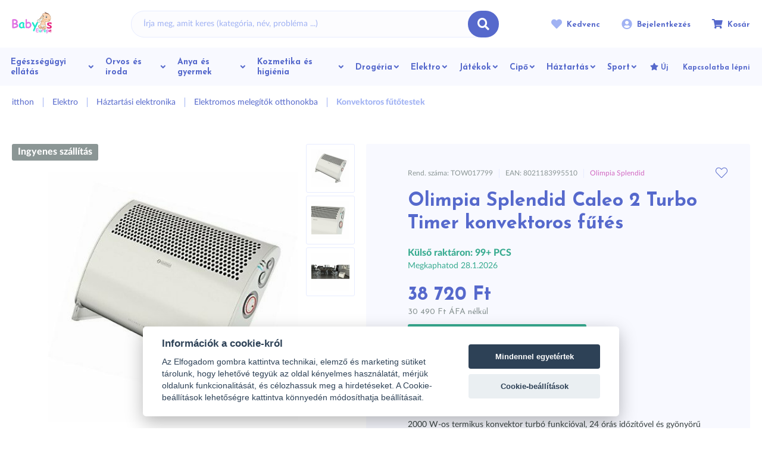

--- FILE ---
content_type: text/html; charset=UTF-8
request_url: https://www.babyseurope.hu/olimpia-splendid-caleo-2-turbo-timer-konvektoros-futes-p15071
body_size: 33877
content:
<!DOCTYPE html>
<html lang="hu">
<head><meta charset="utf-8"/>
<meta name="viewport" content="width=device-width, initial-scale=1, maximum-scale=1">
<meta http-equiv="X-UA-Compatible" content="IE=edge">
<title>Olimpia Splendid Caleo 2 Turbo Timer konvektoros fűtés - Konvektoros fűtőtestek | Babyseurope.hu</title><meta name="description" content="Olimpia Splendid Caleo 2 Turbo Timer konvektoros fűtés -    Egyenletes hőeloszlás.    Az elülső hűtőrácsot úgy tervezték, hogy egyenletes hőelosztást biztosítson, és a praktikus átlátszó lábaknak köszönhetőe"/><meta name="keywords" content=""/><meta name="author" content="(c)2026 RIESENIA.com - Internet Systems"/><meta name="copyright" content="(c)2026 Babyseurope.hu"/><link rel="canonical" href="https://www.babyseurope.hu/olimpia-splendid-caleo-2-turbo-timer-konvektoros-futes-p15071"><meta name="robots" content="index, follow"/><meta property="og:url" content="https://www.babyseurope.hu/olimpia-splendid-caleo-2-turbo-timer-konvektoros-futes-p15071"/><meta property="og:locale" content="hu_HU"/><meta property="og:type" content="product"/><meta property="og:title" content="Olimpia Splendid Caleo 2 Turbo Timer konvektoros fűtés"/><meta property="og:description" content="Olimpia Splendid Caleo 2 Turbo Timer konvektoros fűtés -    Egyenletes hőeloszlás.    Az elülső hűtőrácsot úgy tervezték, hogy egyenletes hőelosztást biztosítson, és a praktikus átlátszó lábaknak köszönhetőe"/><meta property="og:image" content="https://images-babys-cdn.rshop.sk/facebook/products/86abc509a363667114a9410f3a316845.jpg"/><meta property="og:site_name" content="Babyseurope.hu"/><meta name="twitter:card" content="summary_large_image"/><meta name="twitter:site" content="@babys"/><meta name="twitter:creator" content="@riesenia"/><meta name="twitter:title" content="Olimpia Splendid Caleo 2 Turbo Timer konvektoros fűtés"/><meta name="twitter:description" content="Olimpia Splendid Caleo 2 Turbo Timer konvektoros fűtés -    Egyenletes"/><meta name="twitter:image" content="https://images-babys-cdn.rshop.sk/twitter/products/86abc509a363667114a9410f3a316845.jpg"/><link href="/favicon.ico?1708702904" type="image/x-icon" rel="icon"/><link href="/favicon.ico?1708702904" type="image/x-icon" rel="shortcut icon"/>
<meta name="google-site-verification" content="6hYAxTxjg-LdFqxXhDhb5AL93Yhe_FVT5MFhswplfno" /><meta name="google-site-verification" content="cf4VFkT-lTyKbfKp46qFfeBVFtf56iu48L_RPEPbgpU" /><meta name="google-site-verification" content="W1nDlCR6gids5c1MWZH85HJGat31lWjsokQvMiUom_w" /><meta name="google-site-verification" content="rZ5xxAVSO7IpG-8k6ryvyIOEgc0_u-VLI3NuUtqjM2g" /><meta name="facebook-domain-verification" content="kv9yepm3r3go7vxl87ism4gri4yr3p" /><link rel="stylesheet" href="https://assets-babys-cdn.rshop.sk/css/babys-styles-common.css?1756912707"/><link rel="stylesheet" href="https://assets-babys-cdn.rshop.sk/css/styles-lib.css?1756912707"/><link rel="stylesheet" href="https://assets-babys-cdn.rshop.sk/css/babys-styles-layout-default.css?1756912707"/><link href="//images-babys-cdn.rshop.sk/detail-main/products/86abc509a363667114a9410f3a316845.jpg" as="image" imagesrcset="//images-babys-cdn.rshop.sk/detail-main/products/86abc509a363667114a9410f3a316845.jpg 1x, //images-babys-cdn.rshop.sk/detail-main-ret/products/86abc509a363667114a9410f3a316845.jpg 2x" rel="preload"/><link href="/img/logos/logo-babys-europe.png" as="image" rel="preload"/><link href="https://assets-babys-cdn.rshop.sk/js/scripts-lib.min.js?1756912712" as="script" rel="preload"/><link href="https://assets-babys-cdn.rshop.sk/js/scripts-frontend.min.js?1756912719" as="script" rel="preload"/><link rel="stylesheet" href="https://assets-babys-cdn.rshop.sk/css/babys-styles-product.css?1756912721"/><noscript><style>.noscript__hide { display: none; }</style></noscript><script type="text/javascript" src="https://onsite.optimonk.com/script.js?account=4710" async></script>
</head>
<body class=" elastic-active prices-with-vat is-production"><noscript><img height="1" width="1" style="display:none" src="https://www.facebook.com/tr?id=439277236792678&amp;ev=PageView&amp;noscript=1"/></noscript><noscript><iframe src="//www.googletagmanager.com/ns.html?id=GTM-KPKQ6FTD"
                    height="0" width="0" style="display:none;visibility:hidden"></iframe></noscript><script async src='https://www.googletagmanager.com/gtag/js?id=992157350'></script><div class="l-base"><div class="l-app">
<header class="l-header js-page-header is-babys">
    <div class="l-container">
        <div class="l-header__menu">
            <button class="c-btn js-aside-trigger">
                <i class="ico ico-menu"></i>
                <i class="ico ico-close"></i>
            </button>
        </div>

        <div class="l-header__logo ">
            <a href="https://www.babyseurope.hu/" title="" class="c-link"><img src="https://assets-babys-cdn.rshop.sk/img/logos/logo-babys-europe.png?1708009677" class="c-img is-babys" alt="Babyseurope.hu"/></a>        </div>

        <div class="l-header__search" id="autocomplete">
            <div class="c-search">
                <div class="c-form">
                    <div class="c-form__item c-form__item--text">
                        <input class="c-form__input is-empty" readonly type="text" placeholder="Írja meg, amit keres (kategória, név, probléma ...)" />
                    </div>

                    <button class="c-btn c-btn--primary">
                        <i class="ico ico-search"></i>
                    </button>
                </div>
            </div>
        </div>

        <div class="l-header__actions">
            <div class="c-header-actions">
                <div class="c-header-actions__item cxs-is-visible xs-is-visible">
                    <button class="c-link js-trigger-search">
                        <i class="ico ico-search" aria-hidden="true"></i>
                        <span class="is-text">Keresés</span>
                    </button>
                </div>

                <div class="c-header-actions__item cxs-is-hidden is-favorites">
                    <a href="https://www.babyseurope.hu/oblubene-produkty" class="c-link" title="Kedvenc"><i class="ico ico-heart-full" aria-hidden="true"></i><span class="is-text">Kedvenc</span><span class="c-badge js-favorite-count" data-count="0">0</span></a>                </div>

                <div class="c-header-actions__item is-account">
                    <a href="#" class="c-link js-login-button" data-toggle="modal" data-target="#login-modal" title="Bejelentkezés"><i class="ico ico-user-circle" aria-hidden="true"></i><span class="is-text">Bejelentkezés</span></a>                </div>

                <div class="c-header-actions__item is-placeholder is-minicart" id="minicart">
                    <a class="c-link" title="Kosár">
                        <i class="ico ico-cart" aria-hidden="true"></i>
                        <span class="is-text">Kosár</span>
                        <div class="c-badge" data-count="0"></div>
                    </a>
                </div>
            </div>
        </div>

        <div class="l-header__navigation js-header-navigation">
                <r-tabs class="navigation js-navigation" allow-trigger-close>
        <div class="navigation__main js-navigation-main">
                                <a href="/egeszsegugyi-ellatas-c356" class="c-btn c-btn--nav js-navigation-item" title="Egészségügyi ellátás" r-tab-trigger data-prevent-query data-tab-id="nav-356">
                        <span class="is-name">Egészségügyi ellátás</span>

                                                    <i class="ico ico-arrow-right lg-is-hidden md-is-hidden"></i>
                            <i class="ico ico-chevron-down lg-is-visible md-is-visible"></i>
                                                </a>
                                        <a href="/orvos-es-iroda-c542" class="c-btn c-btn--nav js-navigation-item" title="Orvos és iroda" r-tab-trigger data-prevent-query data-tab-id="nav-542">
                        <span class="is-name">Orvos és iroda</span>

                                                    <i class="ico ico-arrow-right lg-is-hidden md-is-hidden"></i>
                            <i class="ico ico-chevron-down lg-is-visible md-is-visible"></i>
                                                </a>
                                        <a href="/anya-es-gyermek-c187" class="c-btn c-btn--nav js-navigation-item" title="Anya és gyermek" r-tab-trigger data-prevent-query data-tab-id="nav-187">
                        <span class="is-name">Anya és gyermek</span>

                                                    <i class="ico ico-arrow-right lg-is-hidden md-is-hidden"></i>
                            <i class="ico ico-chevron-down lg-is-visible md-is-visible"></i>
                                                </a>
                                        <a href="/kozmetika-es-higienia-c294" class="c-btn c-btn--nav js-navigation-item" title="Kozmetika és higiénia" r-tab-trigger data-prevent-query data-tab-id="nav-294">
                        <span class="is-name">Kozmetika és higiénia</span>

                                                    <i class="ico ico-arrow-right lg-is-hidden md-is-hidden"></i>
                            <i class="ico ico-chevron-down lg-is-visible md-is-visible"></i>
                                                </a>
                                        <a href="/drogeria-c325" class="c-btn c-btn--nav js-navigation-item" title="Drogéria" r-tab-trigger data-prevent-query data-tab-id="nav-325">
                        <span class="is-name">Drogéria</span>

                                                    <i class="ico ico-arrow-right lg-is-hidden md-is-hidden"></i>
                            <i class="ico ico-chevron-down lg-is-visible md-is-visible"></i>
                                                </a>
                                        <a href="/elektro-c460" class="c-btn c-btn--nav js-navigation-item" title="Elektro" r-tab-trigger data-prevent-query data-tab-id="nav-460">
                        <span class="is-name">Elektro</span>

                                                    <i class="ico ico-arrow-right lg-is-hidden md-is-hidden"></i>
                            <i class="ico ico-chevron-down lg-is-visible md-is-visible"></i>
                                                </a>
                                        <a href="/jatekok-c253" class="c-btn c-btn--nav js-navigation-item" title="Játékok" r-tab-trigger data-prevent-query data-tab-id="nav-253">
                        <span class="is-name">Játékok</span>

                                                    <i class="ico ico-arrow-right lg-is-hidden md-is-hidden"></i>
                            <i class="ico ico-chevron-down lg-is-visible md-is-visible"></i>
                                                </a>
                                        <a href="/cipo-c2352" class="c-btn c-btn--nav js-navigation-item" title="Cipő" r-tab-trigger data-prevent-query data-tab-id="nav-2352">
                        <span class="is-name">Cipő</span>

                                                    <i class="ico ico-arrow-right lg-is-hidden md-is-hidden"></i>
                            <i class="ico ico-chevron-down lg-is-visible md-is-visible"></i>
                                                </a>
                                        <a href="/haztartas-c1166" class="c-btn c-btn--nav js-navigation-item" title="Háztartás" r-tab-trigger data-prevent-query data-tab-id="nav-1166">
                        <span class="is-name">Háztartás</span>

                                                    <i class="ico ico-arrow-right lg-is-hidden md-is-hidden"></i>
                            <i class="ico ico-chevron-down lg-is-visible md-is-visible"></i>
                                                </a>
                                        <a href="/sport-c2505" class="c-btn c-btn--nav js-navigation-item" title="Sport" r-tab-trigger data-prevent-query data-tab-id="nav-2505">
                        <span class="is-name">Sport</span>

                                                    <i class="ico ico-arrow-right lg-is-hidden md-is-hidden"></i>
                            <i class="ico ico-chevron-down lg-is-visible md-is-visible"></i>
                                                </a>
                            </div>

        <div class="navigation__links">
                    <a href="/novinky" class="c-link" title="Új">
                            <i aria-hidden="true" class="ico ico-star"></i>
                
            <span class="sc-name">Új</span>
        </a>
                <a href="kontakt" class="c-link" title="Kapcsolatba lépni">
            
            <span class="sc-name">Kapcsolatba lépni</span>
        </a>
        
            <a class="c-link is-dark-grey has-icon lg-is-hidden md-is-hidden" href="/oblubene-produkty" title="Kedvenc">
                <i class="ico ico-heart-full is-on-left"></i>
                <span>Kedvenc</span>
            </a>
        </div>

                        <div class="navigation__tab navigation-tab" r-tab-target id="nav-356">
                    <div class="navigation-tab__bg">
                        <img class=" c-img js-lazy" src="[data-uri]" data-src="img/bg/nav-bg.png" alt=""></img>                    </div>

                    <div class="navigation-tab__content">
                        <div class="navigation-tab__close lg-is-visible md-is-visible">
                            <button class="c-btn c-btn--transparent" type="button" r-tab-close data-tab-id="nav-356">
                                <i class="ico ico-close" aria-hidden="true"></i>
                            </button>
                        </div>

                        <div class="navigation-tab__back lg-is-hidden md-is-hidden">
                            <button class="c-link c-link--secondary" type="button" r-tab-close data-tab-id="nav-356">
                                <i class="ico ico-arrow-left is-on-left"></i>
                                Vissza a főmenübe                            </button>
                        </div>

                        <div class="navigation-tab__item is-all">
                            <a href="/egeszsegugyi-ellatas-c356" class="c-btn c-btn--sub-nav is-all" title="Egészségügyi ellátás">
                                <div class="is-image">
                                    <img class="lg-is-hidden md-is-hidden c-img js-lazy" src="[data-uri]" data-src="img/icons/all-categories.svg" alt=""></img>                                </div>

                                <div class="is-name">
                                    Összes termék                                                                    </div>
                            </a>
                        </div>

                                                    <div class="navigation-tab__item">
                                <a href="/virus-vedekezes-c381" class="c-btn c-btn--sub-nav" title="Vírus védekezés">
                                    <div class="is-image">
                                        <img class=" c-img js-lazy" src="[data-uri]" data-src="//images-babys-cdn.rshop.sk/category-menu-image/categories/af3ff67ec0b0d16a8ff4167533547225.jpeg" alt=""></img>                                    </div>

                                    <div class="is-name">
                                        Vírus védekezés
                                                                            </div>
                                </a>

                                                            </div>
                                                        <div class="navigation-tab__item">
                                <a href="/oxigenkoncentratorok-c406" class="c-btn c-btn--sub-nav" title="Oxigénkoncentrátorok">
                                    <div class="is-image">
                                        <img class=" c-img js-lazy" src="[data-uri]" data-src="//images-babys-cdn.rshop.sk/category-menu-image/categories/6084337ca4076d7c6e9d9928b9199c9d.jpg" alt=""></img>                                    </div>

                                    <div class="is-name">
                                        Oxigénkoncentrátorok
                                                                            </div>
                                </a>

                                                            </div>
                                                        <div class="navigation-tab__item">
                                <a href="/homerok-c357" class="c-btn c-btn--sub-nav" title="Hőmérők">
                                    <div class="is-image">
                                        <img class=" c-img js-lazy" src="[data-uri]" data-src="//images-babys-cdn.rshop.sk/category-menu-image/categories/4e9bf98e10f72ec6d400f324d0a851fa.jpg" alt=""></img>                                    </div>

                                    <div class="is-name">
                                        Hőmérők
                                                                            </div>
                                </a>

                                                            </div>
                                                        <div class="navigation-tab__item">
                                <a href="/nyomasmero-c363" class="c-btn c-btn--sub-nav" title="Nyomásmérő">
                                    <div class="is-image">
                                        <img class=" c-img js-lazy" src="[data-uri]" data-src="//images-babys-cdn.rshop.sk/category-menu-image/categories/c9ea794b0aa2bc1882133196901dbc74.jpg" alt=""></img>                                    </div>

                                    <div class="is-name">
                                        Nyomásmérő
                                                                            </div>
                                </a>

                                                            </div>
                                                        <div class="navigation-tab__item">
                                <a href="/hideg-es-hokezeles-c370" class="c-btn c-btn--sub-nav" title="Hideg- és hőkezelés">
                                    <div class="is-image">
                                        <img class=" c-img js-lazy" src="[data-uri]" data-src="//images-babys-cdn.rshop.sk/category-menu-image/categories/5ca564d135f9cae2aac72b31badeec3a.jpg" alt=""></img>                                    </div>

                                    <div class="is-name">
                                        Hideg- és hőkezelés
                                                                            </div>
                                </a>

                                                            </div>
                                                        <div class="navigation-tab__item">
                                <a href="/gyogyaszati-segedeszkozok-c889" class="c-btn c-btn--sub-nav" title="Gyógyászati segédeszközök">
                                    <div class="is-image">
                                        <img class=" c-img js-lazy" src="[data-uri]" data-src="//images-babys-cdn.rshop.sk/category-menu-image/categories/46b1a7e8afb394f8b44e93c32a795415.jpg" alt=""></img>                                    </div>

                                    <div class="is-name">
                                        Gyógyászati segédeszközök
                                                                            </div>
                                </a>

                                                            </div>
                                                        <div class="navigation-tab__item">
                                <a href="/hallokeszulekek-es-hallasvedok-c426" class="c-btn c-btn--sub-nav" title="Hallókészülékek és hallásvédők">
                                    <div class="is-image">
                                        <img class=" c-img js-lazy" src="[data-uri]" data-src="https://www.babyseurope.hu/img/noimage.svg" alt=""></img>                                    </div>

                                    <div class="is-name">
                                        Hallókészülékek és hallásvédők
                                                                            </div>
                                </a>

                                                            </div>
                                                        <div class="navigation-tab__item">
                                <a href="/fogyas-c427" class="c-btn c-btn--sub-nav" title="Fogyás">
                                    <div class="is-image">
                                        <img class=" c-img js-lazy" src="[data-uri]" data-src="//images-babys-cdn.rshop.sk/category-menu-image/categories/fe5244d28a0cd2901b7f03fe1986eb00.jpg" alt=""></img>                                    </div>

                                    <div class="is-name">
                                        Fogyás
                                                                            </div>
                                </a>

                                                            </div>
                                                        <div class="navigation-tab__item">
                                <a href="/ontozogepek-c433" class="c-btn c-btn--sub-nav" title="Öntözőgépek">
                                    <div class="is-image">
                                        <img class=" c-img js-lazy" src="[data-uri]" data-src="//images-babys-cdn.rshop.sk/category-menu-image/categories/bb0485521a7771504e0a1845464da9ed.jpg" alt=""></img>                                    </div>

                                    <div class="is-name">
                                        Öntözőgépek
                                                                            </div>
                                </a>

                                                            </div>
                                                        <div class="navigation-tab__item">
                                <a href="/elsosegelydobozok-c435" class="c-btn c-btn--sub-nav" title="Elsősegélydobozok">
                                    <div class="is-image">
                                        <img class=" c-img js-lazy" src="[data-uri]" data-src="//images-babys-cdn.rshop.sk/category-menu-image/categories/03353bab426a3e6a681b21b646952530.jpg" alt=""></img>                                    </div>

                                    <div class="is-name">
                                        Elsősegélydobozok
                                                                            </div>
                                </a>

                                                            </div>
                                                        <div class="navigation-tab__item">
                                <a href="/meroeszkozok-c403" class="c-btn c-btn--sub-nav" title="Mérőeszközök">
                                    <div class="is-image">
                                        <img class=" c-img js-lazy" src="[data-uri]" data-src="//images-babys-cdn.rshop.sk/category-menu-image/categories/4740a2f6d2b906e1c4549d1d3b42d0b3.jpg" alt=""></img>                                    </div>

                                    <div class="is-name">
                                        Mérőeszközök
                                                                            </div>
                                </a>

                                                            </div>
                                                        <div class="navigation-tab__item">
                                <a href="/gyogyszer-beadasa-c439" class="c-btn c-btn--sub-nav" title="Gyógyszer beadása">
                                    <div class="is-image">
                                        <img class=" c-img js-lazy" src="[data-uri]" data-src="//images-babys-cdn.rshop.sk/category-menu-image/categories/bbfca9b8a8f141921935006f381f5ad4.jpg" alt=""></img>                                    </div>

                                    <div class="is-name">
                                        Gyógyszer beadása
                                                                            </div>
                                </a>

                                                            </div>
                                                        <div class="navigation-tab__item">
                                <a href="/szemuveg-c399" class="c-btn c-btn--sub-nav" title="Szemüveg">
                                    <div class="is-image">
                                        <img class=" c-img js-lazy" src="[data-uri]" data-src="//images-babys-cdn.rshop.sk/category-menu-image/categories/9d7ee607f41d8facb2effe15c7683961.jpg" alt=""></img>                                    </div>

                                    <div class="is-name">
                                        Szemüveg
                                                                            </div>
                                </a>

                                                            </div>
                                                        <div class="navigation-tab__item">
                                <a href="/inhalatorok-c358" class="c-btn c-btn--sub-nav" title="Inhalátorok">
                                    <div class="is-image">
                                        <img class=" c-img js-lazy" src="[data-uri]" data-src="//images-babys-cdn.rshop.sk/category-menu-image/categories/d342ce50cd83fc33db233c22ec2997d2.jpg" alt=""></img>                                    </div>

                                    <div class="is-name">
                                        Inhalátorok
                                                                            </div>
                                </a>

                                                            </div>
                                                        <div class="navigation-tab__item">
                                <a href="/parasitok-c367" class="c-btn c-btn--sub-nav" title="Párásítók">
                                    <div class="is-image">
                                        <img class=" c-img js-lazy" src="[data-uri]" data-src="//images-babys-cdn.rshop.sk/category-menu-image/categories/0f170c9cd6e1790605887777886fae79.jpg" alt=""></img>                                    </div>

                                    <div class="is-name">
                                        Párásítók
                                                                            </div>
                                </a>

                                                            </div>
                                                        <div class="navigation-tab__item">
                                <a href="/oximeterek-c376" class="c-btn c-btn--sub-nav" title="Oximéterek">
                                    <div class="is-image">
                                        <img class=" c-img js-lazy" src="[data-uri]" data-src="//images-babys-cdn.rshop.sk/category-menu-image/categories/d2712816cc303d6ada39e99d55d8d14a.jpg" alt=""></img>                                    </div>

                                    <div class="is-name">
                                        Oximéterek
                                                                            </div>
                                </a>

                                                            </div>
                                                        <div class="navigation-tab__item">
                                <a href="/vakolatok-es-vakolatok-c369" class="c-btn c-btn--sub-nav" title="Vakolatok és vakolatok">
                                    <div class="is-image">
                                        <img class=" c-img js-lazy" src="[data-uri]" data-src="//images-babys-cdn.rshop.sk/category-menu-image/categories/ef1d605db7a93e85af931975ff7580ac.jpg" alt=""></img>                                    </div>

                                    <div class="is-name">
                                        Vakolatok és vakolatok
                                                                            </div>
                                </a>

                                                            </div>
                                                        <div class="navigation-tab__item">
                                <a href="/kotszerek-kotszerek-es-borogatasok-c377" class="c-btn c-btn--sub-nav" title="Kötszerek, kötszerek és borogatások">
                                    <div class="is-image">
                                        <img class=" c-img js-lazy" src="[data-uri]" data-src="//images-babys-cdn.rshop.sk/category-menu-image/categories/f9994445b9c6550b735c081e1afcceb3.jpg" alt=""></img>                                    </div>

                                    <div class="is-name">
                                        Kötszerek, kötszerek és borogatások
                                                                            </div>
                                </a>

                                                            </div>
                                                        <div class="navigation-tab__item">
                                <a href="/anti-decubitus-matracok-c5333" class="c-btn c-btn--sub-nav" title="Anti-decubitus matracok">
                                    <div class="is-image">
                                        <img class=" c-img js-lazy" src="[data-uri]" data-src="//images-babys-cdn.rshop.sk/category-menu-image/categories/a05118493fd824d935bce78e599db252.jpg" alt=""></img>                                    </div>

                                    <div class="is-name">
                                        Anti-decubitus matracok
                                                                            </div>
                                </a>

                                                            </div>
                                                        <div class="navigation-tab__item">
                                <a href="/antiszeptikus-oldatok-oktenidinnel-c5416" class="c-btn c-btn--sub-nav" title="Antiszeptikus oldatok oktenidinnel">
                                    <div class="is-image">
                                        <img class=" c-img js-lazy" src="[data-uri]" data-src="https://www.babyseurope.hu/img/noimage.svg" alt=""></img>                                    </div>

                                    <div class="is-name">
                                        Antiszeptikus oldatok oktenidinnel
                                                                            </div>
                                </a>

                                                            </div>
                                                        <div class="navigation-tab__item">
                                <a href="/merleg-c361" class="c-btn c-btn--sub-nav" title="Mérleg">
                                    <div class="is-image">
                                        <img class=" c-img js-lazy" src="[data-uri]" data-src="//images-babys-cdn.rshop.sk/category-menu-image/categories/c9d757ac622bdc32605fff40861b52c2.jpg" alt=""></img>                                    </div>

                                    <div class="is-name">
                                        Mérleg
                                                                            </div>
                                </a>

                                                            </div>
                                                        <div class="navigation-tab__item">
                                <a href="/egeszseg-es-sport-c366" class="c-btn c-btn--sub-nav" title="Egészség és sport">
                                    <div class="is-image">
                                        <img class=" c-img js-lazy" src="[data-uri]" data-src="//images-babys-cdn.rshop.sk/category-menu-image/categories/7b0108a14692a2e30c590300d09721be.jpg" alt=""></img>                                    </div>

                                    <div class="is-name">
                                        Egészség és sport
                                                                            </div>
                                </a>

                                                            </div>
                                                        <div class="navigation-tab__item">
                                <a href="/gyogyaszati-kozmetikumok-c407" class="c-btn c-btn--sub-nav" title="Gyógyászati kozmetikumok">
                                    <div class="is-image">
                                        <img class=" c-img js-lazy" src="[data-uri]" data-src="//images-babys-cdn.rshop.sk/category-menu-image/categories/493a24a44f23074dc91ed6fd859c67f1.jpg" alt=""></img>                                    </div>

                                    <div class="is-name">
                                        Gyógyászati kozmetikumok
                                                                            </div>
                                </a>

                                                            </div>
                                                        <div class="navigation-tab__item">
                                <a href="/taplalekkiegeszitok-c5261" class="c-btn c-btn--sub-nav" title="Táplálékkiegészítők">
                                    <div class="is-image">
                                        <img class=" c-img js-lazy" src="[data-uri]" data-src="//images-babys-cdn.rshop.sk/category-menu-image/categories/a49d7634d720c91892ac26a4b62b0d37.png" alt=""></img>                                    </div>

                                    <div class="is-name">
                                        Táplálékkiegészítők
                                                                            </div>
                                </a>

                                                            </div>
                                                        <div class="navigation-tab__item">
                                <a href="/kikapcsolodas-c428" class="c-btn c-btn--sub-nav" title="Kikapcsolódás">
                                    <div class="is-image">
                                        <img class=" c-img js-lazy" src="[data-uri]" data-src="//images-babys-cdn.rshop.sk/category-menu-image/categories/fe48b15220479a7f2a39f78dbdc4c8db.jpg" alt=""></img>                                    </div>

                                    <div class="is-name">
                                        Kikapcsolódás
                                                                            </div>
                                </a>

                                                            </div>
                                                        <div class="navigation-tab__item">
                                <a href="/ovjuk-magunkat-a-rovaroktol-riasztoszerektol-c1334" class="c-btn c-btn--sub-nav" title="Óvjuk magunkat a rovaroktól – riasztószerektől">
                                    <div class="is-image">
                                        <img class=" c-img js-lazy" src="[data-uri]" data-src="//images-babys-cdn.rshop.sk/category-menu-image/categories/d6b07ff54ed59a03604659f0047884f5.jpg" alt=""></img>                                    </div>

                                    <div class="is-name">
                                        Óvjuk magunkat a rovaroktól – riasztószerektől
                                                                            </div>
                                </a>

                                                            </div>
                                                        <div class="navigation-tab__item">
                                <a href="/pelenka-rendszer-felnotteknek-c2484" class="c-btn c-btn--sub-nav" title="Pelenka rendszer felnőtteknek">
                                    <div class="is-image">
                                        <img class=" c-img js-lazy" src="[data-uri]" data-src="//images-babys-cdn.rshop.sk/category-menu-image/categories/f3988d69bb5e8c4f5cb1605d9b4324a5.jpg" alt=""></img>                                    </div>

                                    <div class="is-name">
                                        Pelenka rendszer felnőtteknek
                                                                            </div>
                                </a>

                                                            </div>
                                                </div>
                </div>
                                <div class="navigation__tab navigation-tab" r-tab-target id="nav-542">
                    <div class="navigation-tab__bg">
                        <img class=" c-img js-lazy" src="[data-uri]" data-src="img/bg/nav-bg.png" alt=""></img>                    </div>

                    <div class="navigation-tab__content">
                        <div class="navigation-tab__close lg-is-visible md-is-visible">
                            <button class="c-btn c-btn--transparent" type="button" r-tab-close data-tab-id="nav-542">
                                <i class="ico ico-close" aria-hidden="true"></i>
                            </button>
                        </div>

                        <div class="navigation-tab__back lg-is-hidden md-is-hidden">
                            <button class="c-link c-link--secondary" type="button" r-tab-close data-tab-id="nav-542">
                                <i class="ico ico-arrow-left is-on-left"></i>
                                Vissza a főmenübe                            </button>
                        </div>

                        <div class="navigation-tab__item is-all">
                            <a href="/orvos-es-iroda-c542" class="c-btn c-btn--sub-nav is-all" title="Orvos és iroda">
                                <div class="is-image">
                                    <img class="lg-is-hidden md-is-hidden c-img js-lazy" src="[data-uri]" data-src="img/icons/all-categories.svg" alt=""></img>                                </div>

                                <div class="is-name">
                                    Összes termék                                                                    </div>
                            </a>
                        </div>

                                                    <div class="navigation-tab__item">
                                <a href="/diagnosztikai-eszkozok-c554" class="c-btn c-btn--sub-nav" title="Diagnosztikai eszközök">
                                    <div class="is-image">
                                        <img class=" c-img js-lazy" src="[data-uri]" data-src="//images-babys-cdn.rshop.sk/category-menu-image/categories/1cac55a7b4ddd2e422dce964387f63bc.jpg" alt=""></img>                                    </div>

                                    <div class="is-name">
                                        Diagnosztikai eszközök
                                                                            </div>
                                </a>

                                                            </div>
                                                        <div class="navigation-tab__item">
                                <a href="/orvosi-vernyomasmerok-c569" class="c-btn c-btn--sub-nav" title="Orvosi vérnyomásmérők">
                                    <div class="is-image">
                                        <img class=" c-img js-lazy" src="[data-uri]" data-src="//images-babys-cdn.rshop.sk/category-menu-image/categories/bf9b725a6e6cdcdea793660e88a3c79c.jpg" alt=""></img>                                    </div>

                                    <div class="is-name">
                                        Orvosi vérnyomásmérők
                                                                            </div>
                                </a>

                                                            </div>
                                                        <div class="navigation-tab__item">
                                <a href="/professzionalis-inhalatorok-c563" class="c-btn c-btn--sub-nav" title="Professzionális inhalátorok">
                                    <div class="is-image">
                                        <img class=" c-img js-lazy" src="[data-uri]" data-src="//images-babys-cdn.rshop.sk/category-menu-image/categories/4b1aff3cd42acb53e0a813cbd020614d.jpg" alt=""></img>                                    </div>

                                    <div class="is-name">
                                        Professzionális inhalátorok
                                                                            </div>
                                </a>

                                                            </div>
                                                        <div class="navigation-tab__item">
                                <a href="/orvosi-anyag-c564" class="c-btn c-btn--sub-nav" title="Orvosi anyag">
                                    <div class="is-image">
                                        <img class=" c-img js-lazy" src="[data-uri]" data-src="//images-babys-cdn.rshop.sk/category-menu-image/categories/f85b9d8ed6292c445b3bb1fd5b0c5fda.jpg" alt=""></img>                                    </div>

                                    <div class="is-name">
                                        Orvosi anyag
                                                                            </div>
                                </a>

                                                            </div>
                                                        <div class="navigation-tab__item">
                                <a href="/vedofelszereles-az-orvos-szamara-c580" class="c-btn c-btn--sub-nav" title="Védőfelszerelés az orvos számára">
                                    <div class="is-image">
                                        <img class=" c-img js-lazy" src="[data-uri]" data-src="//images-babys-cdn.rshop.sk/category-menu-image/categories/0aa7684b040de76ec3dd193d7508582a.jpg" alt=""></img>                                    </div>

                                    <div class="is-name">
                                        Védőfelszerelés az orvos számára
                                                                            </div>
                                </a>

                                                            </div>
                                                        <div class="navigation-tab__item">
                                <a href="/irodaszerek-c574" class="c-btn c-btn--sub-nav" title="Irodaszerek">
                                    <div class="is-image">
                                        <img class=" c-img js-lazy" src="[data-uri]" data-src="//images-babys-cdn.rshop.sk/category-menu-image/categories/08f9cd00399815cc8b1acfc5a216ac41.jpg" alt=""></img>                                    </div>

                                    <div class="is-name">
                                        Irodaszerek
                                                                            </div>
                                </a>

                                                            </div>
                                                        <div class="navigation-tab__item">
                                <a href="/eldobhato-kellekek-c545" class="c-btn c-btn--sub-nav" title="Eldobható kellékek">
                                    <div class="is-image">
                                        <img class=" c-img js-lazy" src="[data-uri]" data-src="//images-babys-cdn.rshop.sk/category-menu-image/categories/761f29abb981ecf0880a9effb62ef4bf.jpg" alt=""></img>                                    </div>

                                    <div class="is-name">
                                        Eldobható kellékek
                                                                            </div>
                                </a>

                                                            </div>
                                                        <div class="navigation-tab__item">
                                <a href="/oximeterek-orvosoknak-c592" class="c-btn c-btn--sub-nav" title="Oximéterek orvosoknak">
                                    <div class="is-image">
                                        <img class=" c-img js-lazy" src="[data-uri]" data-src="//images-babys-cdn.rshop.sk/category-menu-image/categories/23d543c39f1e3fe31b3f56bfacb07868.jpg" alt=""></img>                                    </div>

                                    <div class="is-name">
                                        Oximéterek orvosoknak
                                                                            </div>
                                </a>

                                                            </div>
                                                        <div class="navigation-tab__item">
                                <a href="/sztetoszkopok-c543" class="c-btn c-btn--sub-nav" title="Sztetoszkópok">
                                    <div class="is-image">
                                        <img class=" c-img js-lazy" src="[data-uri]" data-src="//images-babys-cdn.rshop.sk/category-menu-image/categories/6efce29cc27ed2d8c31ee124c5c695a1.jpg" alt=""></img>                                    </div>

                                    <div class="is-name">
                                        Sztetoszkópok
                                                                            </div>
                                </a>

                                                            </div>
                                                        <div class="navigation-tab__item">
                                <a href="/elsosegely-c572" class="c-btn c-btn--sub-nav" title="Elsősegély">
                                    <div class="is-image">
                                        <img class=" c-img js-lazy" src="[data-uri]" data-src="//images-babys-cdn.rshop.sk/category-menu-image/categories/2a2a1df3a99524a79185daa78fa88bb0.jpg" alt=""></img>                                    </div>

                                    <div class="is-name">
                                        Elsősegély
                                                                            </div>
                                </a>

                                                            </div>
                                                        <div class="navigation-tab__item">
                                <a href="/orvosi-tapadokorongok-c561" class="c-btn c-btn--sub-nav" title="Orvosi tapadókorongok">
                                    <div class="is-image">
                                        <img class=" c-img js-lazy" src="[data-uri]" data-src="//images-babys-cdn.rshop.sk/category-menu-image/categories/489984bdfb80778719caa68769b9caad.jpg" alt=""></img>                                    </div>

                                    <div class="is-name">
                                        Orvosi tapadókorongok
                                                                            </div>
                                </a>

                                                            </div>
                                                        <div class="navigation-tab__item">
                                <a href="/kateterek-c582" class="c-btn c-btn--sub-nav" title="Katéterek">
                                    <div class="is-image">
                                        <img class=" c-img js-lazy" src="[data-uri]" data-src="//images-babys-cdn.rshop.sk/category-menu-image/categories/7458d96c8ed535dd8c2b5f5701dbc0d6.jpg" alt=""></img>                                    </div>

                                    <div class="is-name">
                                        Katéterek
                                                                            </div>
                                </a>

                                                            </div>
                                                        <div class="navigation-tab__item">
                                <a href="/cpap-es-bipap-maszkok-c584" class="c-btn c-btn--sub-nav" title="CPAP és BIPAP maszkok">
                                    <div class="is-image">
                                        <img class=" c-img js-lazy" src="[data-uri]" data-src="//images-babys-cdn.rshop.sk/category-menu-image/categories/005211f8fbfb7aa3b7ee53e790e1bdd8.png" alt=""></img>                                    </div>

                                    <div class="is-name">
                                        CPAP és BIPAP maszkok
                                                                            </div>
                                </a>

                                                            </div>
                                                        <div class="navigation-tab__item">
                                <a href="/taskak-es-tokok-profiknak-c585" class="c-btn c-btn--sub-nav" title="Táskák és tokok profiknak">
                                    <div class="is-image">
                                        <img class=" c-img js-lazy" src="[data-uri]" data-src="//images-babys-cdn.rshop.sk/category-menu-image/categories/9dcf0a04bdaad37848005e795b5647a0.jpg" alt=""></img>                                    </div>

                                    <div class="is-name">
                                        Táskák és tokok profiknak
                                                                            </div>
                                </a>

                                                            </div>
                                                        <div class="navigation-tab__item">
                                <a href="/orvosi-ruhazat-es-labbeli-c594" class="c-btn c-btn--sub-nav" title="Orvosi ruházat és lábbeli">
                                    <div class="is-image">
                                        <img class=" c-img js-lazy" src="[data-uri]" data-src="//images-babys-cdn.rshop.sk/category-menu-image/categories/af946161e93d52e7f5ee2727e470071b.jpg" alt=""></img>                                    </div>

                                    <div class="is-name">
                                        Orvosi ruházat és lábbeli
                                                                            </div>
                                </a>

                                                            </div>
                                                        <div class="navigation-tab__item">
                                <a href="/textiliak-felszerelesekhez-c5297" class="c-btn c-btn--sub-nav" title="Textíliák felszerelésekhez">
                                    <div class="is-image">
                                        <img class=" c-img js-lazy" src="[data-uri]" data-src="https://www.babyseurope.hu/img/noimage.svg" alt=""></img>                                    </div>

                                    <div class="is-name">
                                        Textíliák felszerelésekhez
                                                                            </div>
                                </a>

                                                            </div>
                                                </div>
                </div>
                                <div class="navigation__tab navigation-tab" r-tab-target id="nav-187">
                    <div class="navigation-tab__bg">
                        <img class=" c-img js-lazy" src="[data-uri]" data-src="img/bg/nav-bg.png" alt=""></img>                    </div>

                    <div class="navigation-tab__content">
                        <div class="navigation-tab__close lg-is-visible md-is-visible">
                            <button class="c-btn c-btn--transparent" type="button" r-tab-close data-tab-id="nav-187">
                                <i class="ico ico-close" aria-hidden="true"></i>
                            </button>
                        </div>

                        <div class="navigation-tab__back lg-is-hidden md-is-hidden">
                            <button class="c-link c-link--secondary" type="button" r-tab-close data-tab-id="nav-187">
                                <i class="ico ico-arrow-left is-on-left"></i>
                                Vissza a főmenübe                            </button>
                        </div>

                        <div class="navigation-tab__item is-all">
                            <a href="/anya-es-gyermek-c187" class="c-btn c-btn--sub-nav is-all" title="Anya és gyermek">
                                <div class="is-image">
                                    <img class="lg-is-hidden md-is-hidden c-img js-lazy" src="[data-uri]" data-src="img/icons/all-categories.svg" alt=""></img>                                </div>

                                <div class="is-name">
                                    Összes termék                                                                    </div>
                            </a>
                        </div>

                                                    <div class="navigation-tab__item">
                                <a href="/terhesseg-c673" class="c-btn c-btn--sub-nav" title="Terhesség">
                                    <div class="is-image">
                                        <img class=" c-img js-lazy" src="[data-uri]" data-src="//images-babys-cdn.rshop.sk/category-menu-image/categories/27dee7663c65f2c66794ffcfc832a8b6.jpg" alt=""></img>                                    </div>

                                    <div class="is-name">
                                        Terhesség
                                                                            </div>
                                </a>

                                                            </div>
                                                        <div class="navigation-tab__item">
                                <a href="/szoptatas-c687" class="c-btn c-btn--sub-nav" title="Szoptatás">
                                    <div class="is-image">
                                        <img class=" c-img js-lazy" src="[data-uri]" data-src="//images-babys-cdn.rshop.sk/category-menu-image/categories/49f3d2ce4a7e40081eedaaa915607b73.jpg" alt=""></img>                                    </div>

                                    <div class="is-name">
                                        Szoptatás
                                                                            </div>
                                </a>

                                                            </div>
                                                        <div class="navigation-tab__item">
                                <a href="/taplalas-c232" class="c-btn c-btn--sub-nav" title="Táplálás">
                                    <div class="is-image">
                                        <img class=" c-img js-lazy" src="[data-uri]" data-src="//images-babys-cdn.rshop.sk/category-menu-image/categories/67dffd75e9c3531ed2893805cc581091.jpg" alt=""></img>                                    </div>

                                    <div class="is-name">
                                        Táplálás
                                                                            </div>
                                </a>

                                                            </div>
                                                        <div class="navigation-tab__item">
                                <a href="/kolika-segedeszkozok-c190" class="c-btn c-btn--sub-nav" title="Kólika segédeszközök">
                                    <div class="is-image">
                                        <img class=" c-img js-lazy" src="[data-uri]" data-src="https://www.babyseurope.hu/img/noimage.svg" alt=""></img>                                    </div>

                                    <div class="is-name">
                                        Kólika segédeszközök
                                                                            </div>
                                </a>

                                                            </div>
                                                        <div class="navigation-tab__item">
                                <a href="/babafurdetes-c735" class="c-btn c-btn--sub-nav" title="Babafürdetés">
                                    <div class="is-image">
                                        <img class=" c-img js-lazy" src="[data-uri]" data-src="//images-babys-cdn.rshop.sk/category-menu-image/categories/b923794335790bb283cc79a8abc03d45.png" alt=""></img>                                    </div>

                                    <div class="is-name">
                                        Babafürdetés
                                                                            </div>
                                </a>

                                                            </div>
                                                        <div class="navigation-tab__item">
                                <a href="/bicik-kicsinyitesek-es-ulesek-c752" class="c-btn c-btn--sub-nav" title="Bicik, kicsinyítések és ülések">
                                    <div class="is-image">
                                        <img class=" c-img js-lazy" src="[data-uri]" data-src="//images-babys-cdn.rshop.sk/category-menu-image/categories/1763c138de8b14ec4145b4499f807389.jpg" alt=""></img>                                    </div>

                                    <div class="is-name">
                                        Bicik, kicsinyítések és ülések
                                                                            </div>
                                </a>

                                                            </div>
                                                        <div class="navigation-tab__item">
                                <a href="/gyermekhigienia-c762" class="c-btn c-btn--sub-nav" title="Gyermekhigiénia">
                                    <div class="is-image">
                                        <img class=" c-img js-lazy" src="[data-uri]" data-src="//images-babys-cdn.rshop.sk/category-menu-image/categories/a9f16e23590231a43606ddefa78d4dbd.jpg" alt=""></img>                                    </div>

                                    <div class="is-name">
                                        Gyermekhigiénia
                                                                            </div>
                                </a>

                                                            </div>
                                                        <div class="navigation-tab__item">
                                <a href="/a-gyermek-fogainak-gondozasa-c771" class="c-btn c-btn--sub-nav" title="A gyermek fogainak gondozása">
                                    <div class="is-image">
                                        <img class=" c-img js-lazy" src="[data-uri]" data-src="//images-babys-cdn.rshop.sk/category-menu-image/categories/5eb7a9b9822e5ded533cb949731e872c.jpg" alt=""></img>                                    </div>

                                    <div class="is-name">
                                        A gyermek fogainak gondozása
                                                                            </div>
                                </a>

                                                            </div>
                                                        <div class="navigation-tab__item">
                                <a href="/a-baba-megvaltoztatasa-c814" class="c-btn c-btn--sub-nav" title="A baba megváltoztatása">
                                    <div class="is-image">
                                        <img class=" c-img js-lazy" src="[data-uri]" data-src="//images-babys-cdn.rshop.sk/category-menu-image/categories/155e9d48d7026650cb0b6f754f1e73d5.jpg" alt=""></img>                                    </div>

                                    <div class="is-name">
                                        A baba megváltoztatása
                                                                            </div>
                                </a>

                                                            </div>
                                                        <div class="navigation-tab__item">
                                <a href="/a-baba-megnyugtatasa-c839" class="c-btn c-btn--sub-nav" title="A baba megnyugtatása">
                                    <div class="is-image">
                                        <img class=" c-img js-lazy" src="[data-uri]" data-src="//images-babys-cdn.rshop.sk/category-menu-image/categories/495a68ead4a0629db3928a11b9e541c7.jpg" alt=""></img>                                    </div>

                                    <div class="is-name">
                                        A baba megnyugtatása
                                                                            </div>
                                </a>

                                                            </div>
                                                        <div class="navigation-tab__item">
                                <a href="/beteg-gyermek-gondozasa-c865" class="c-btn c-btn--sub-nav" title="Beteg gyermek gondozása">
                                    <div class="is-image">
                                        <img class=" c-img js-lazy" src="[data-uri]" data-src="//images-babys-cdn.rshop.sk/category-menu-image/categories/8f3b6953030bb43f2ce4af21d84d4d69.jpg" alt=""></img>                                    </div>

                                    <div class="is-name">
                                        Beteg gyermek gondozása
                                                                            </div>
                                </a>

                                                            </div>
                                                        <div class="navigation-tab__item">
                                <a href="/gyerekszoba-c896" class="c-btn c-btn--sub-nav" title="Gyerekszoba">
                                    <div class="is-image">
                                        <img class=" c-img js-lazy" src="[data-uri]" data-src="//images-babys-cdn.rshop.sk/category-menu-image/categories/ca80310d514068e4c55db3a8305c84f2.jpg" alt=""></img>                                    </div>

                                    <div class="is-name">
                                        Gyerekszoba
                                                                            </div>
                                </a>

                                                            </div>
                                                        <div class="navigation-tab__item">
                                <a href="/biztonsagos-otthon-a-gyerekeknek-c930" class="c-btn c-btn--sub-nav" title="Biztonságos otthon a gyerekeknek">
                                    <div class="is-image">
                                        <img class=" c-img js-lazy" src="[data-uri]" data-src="//images-babys-cdn.rshop.sk/category-menu-image/categories/5b9b2801e6af98da01ec7b438def8776.jpg" alt=""></img>                                    </div>

                                    <div class="is-name">
                                        Biztonságos otthon a gyerekeknek
                                                                            </div>
                                </a>

                                                            </div>
                                                        <div class="navigation-tab__item">
                                <a href="/gyermekhintak-es-nyugagyak-c189" class="c-btn c-btn--sub-nav" title="Gyermekhinták és nyugágyak">
                                    <div class="is-image">
                                        <img class=" c-img js-lazy" src="[data-uri]" data-src="//images-babys-cdn.rshop.sk/category-menu-image/categories/047c6f66f09288cee34e348ba3825cb6.jpg" alt=""></img>                                    </div>

                                    <div class="is-name">
                                        Gyermekhinták és nyugágyak
                                                                            </div>
                                </a>

                                                            </div>
                                                        <div class="navigation-tab__item">
                                <a href="/gyerekekkel-utazunk-c290" class="c-btn c-btn--sub-nav" title="Gyerekekkel utazunk">
                                    <div class="is-image">
                                        <img class=" c-img js-lazy" src="[data-uri]" data-src="//images-babys-cdn.rshop.sk/category-menu-image/categories/893fa51c3d299084b915ffedd6970810.jpg" alt=""></img>                                    </div>

                                    <div class="is-name">
                                        Gyerekekkel utazunk
                                                                            </div>
                                </a>

                                                            </div>
                                                        <div class="navigation-tab__item">
                                <a href="/babakocsik-c194" class="c-btn c-btn--sub-nav" title="Babakocsik">
                                    <div class="is-image">
                                        <img class=" c-img js-lazy" src="[data-uri]" data-src="//images-babys-cdn.rshop.sk/category-menu-image/categories/da9448a08536f9de6fb2cbeaa49e7070.jpg" alt=""></img>                                    </div>

                                    <div class="is-name">
                                        Babakocsik
                                                                            </div>
                                </a>

                                                            </div>
                                                        <div class="navigation-tab__item">
                                <a href="/seta-babaval-c1005" class="c-btn c-btn--sub-nav" title="Séta babával">
                                    <div class="is-image">
                                        <img class=" c-img js-lazy" src="[data-uri]" data-src="//images-babys-cdn.rshop.sk/category-menu-image/categories/2489342eac2dc426d32b3be318b7c2d1.jpg" alt=""></img>                                    </div>

                                    <div class="is-name">
                                        Séta babával
                                                                            </div>
                                </a>

                                                            </div>
                                                        <div class="navigation-tab__item">
                                <a href="/lenyomatok-es-ontvenyek-c2533" class="c-btn c-btn--sub-nav" title="Lenyomatok és öntvények">
                                    <div class="is-image">
                                        <img class=" c-img js-lazy" src="[data-uri]" data-src="https://www.babyseurope.hu/img/noimage.svg" alt=""></img>                                    </div>

                                    <div class="is-name">
                                        Lenyomatok és öntvények
                                                                            </div>
                                </a>

                                                            </div>
                                                </div>
                </div>
                                <div class="navigation__tab navigation-tab" r-tab-target id="nav-294">
                    <div class="navigation-tab__bg">
                        <img class=" c-img js-lazy" src="[data-uri]" data-src="img/bg/nav-bg.png" alt=""></img>                    </div>

                    <div class="navigation-tab__content">
                        <div class="navigation-tab__close lg-is-visible md-is-visible">
                            <button class="c-btn c-btn--transparent" type="button" r-tab-close data-tab-id="nav-294">
                                <i class="ico ico-close" aria-hidden="true"></i>
                            </button>
                        </div>

                        <div class="navigation-tab__back lg-is-hidden md-is-hidden">
                            <button class="c-link c-link--secondary" type="button" r-tab-close data-tab-id="nav-294">
                                <i class="ico ico-arrow-left is-on-left"></i>
                                Vissza a főmenübe                            </button>
                        </div>

                        <div class="navigation-tab__item is-all">
                            <a href="/kozmetika-es-higienia-c294" class="c-btn c-btn--sub-nav is-all" title="Kozmetika és higiénia">
                                <div class="is-image">
                                    <img class="lg-is-hidden md-is-hidden c-img js-lazy" src="[data-uri]" data-src="img/icons/all-categories.svg" alt=""></img>                                </div>

                                <div class="is-name">
                                    Összes termék                                                                    </div>
                            </a>
                        </div>

                                                    <div class="navigation-tab__item">
                                <a href="/a-nokrol-valo-gondoskodas-c1192" class="c-btn c-btn--sub-nav" title="A nőkről való gondoskodás">
                                    <div class="is-image">
                                        <img class=" c-img js-lazy" src="[data-uri]" data-src="//images-babys-cdn.rshop.sk/category-menu-image/categories/25eba10aca0fc9cd551c9ffda3996dd2.png" alt=""></img>                                    </div>

                                    <div class="is-name">
                                        A nőkről való gondoskodás
                                                                            </div>
                                </a>

                                                            </div>
                                                        <div class="navigation-tab__item">
                                <a href="/kollagenek-c5270" class="c-btn c-btn--sub-nav" title="Kollagének">
                                    <div class="is-image">
                                        <img class=" c-img js-lazy" src="[data-uri]" data-src="//images-babys-cdn.rshop.sk/category-menu-image/categories/2c9286933fd4037d284eb0898b9fa873.png" alt=""></img>                                    </div>

                                    <div class="is-name">
                                        Kollagének
                                                                            </div>
                                </a>

                                                            </div>
                                                        <div class="navigation-tab__item">
                                <a href="/ferfiak-gondozasa-c1221" class="c-btn c-btn--sub-nav" title="Férfiak gondozása">
                                    <div class="is-image">
                                        <img class=" c-img js-lazy" src="[data-uri]" data-src="//images-babys-cdn.rshop.sk/category-menu-image/categories/eec72ea09adfb40ff8d4b9b3a73530a2.jpg" alt=""></img>                                    </div>

                                    <div class="is-name">
                                        Férfiak gondozása
                                                                            </div>
                                </a>

                                                            </div>
                                                        <div class="navigation-tab__item">
                                <a href="/gyermekfelugyelet-c1222" class="c-btn c-btn--sub-nav" title="Gyermekfelügyelet">
                                    <div class="is-image">
                                        <img class=" c-img js-lazy" src="[data-uri]" data-src="//images-babys-cdn.rshop.sk/category-menu-image/categories/92afb71d003680b559ceec14d44b173e.jpg" alt=""></img>                                    </div>

                                    <div class="is-name">
                                        Gyermekfelügyelet
                                                                            </div>
                                </a>

                                                            </div>
                                                        <div class="navigation-tab__item">
                                <a href="/ajakbalzsamok-c1242" class="c-btn c-btn--sub-nav" title="Ajakbalzsamok">
                                    <div class="is-image">
                                        <img class=" c-img js-lazy" src="[data-uri]" data-src="//images-babys-cdn.rshop.sk/category-menu-image/categories/4932152ee2230c853eac3281ea809edf.jpg" alt=""></img>                                    </div>

                                    <div class="is-name">
                                        Ajakbalzsamok
                                                                            </div>
                                </a>

                                                            </div>
                                                        <div class="navigation-tab__item">
                                <a href="/szajhigienia-c326" class="c-btn c-btn--sub-nav" title="Szájhigiénia">
                                    <div class="is-image">
                                        <img class=" c-img js-lazy" src="[data-uri]" data-src="//images-babys-cdn.rshop.sk/category-menu-image/categories/42da77860f35acd0a9f233fa8ddab820.jpg" alt=""></img>                                    </div>

                                    <div class="is-name">
                                        Szájhigiénia
                                                                            </div>
                                </a>

                                                            </div>
                                                        <div class="navigation-tab__item">
                                <a href="/szilard-es-folyekony-szappanok-c1259" class="c-btn c-btn--sub-nav" title="Szilárd és folyékony szappanok">
                                    <div class="is-image">
                                        <img class=" c-img js-lazy" src="[data-uri]" data-src="//images-babys-cdn.rshop.sk/category-menu-image/categories/463b81e4088c886f90d6cee089390a7e.jpg" alt=""></img>                                    </div>

                                    <div class="is-name">
                                        Szilárd és folyékony szappanok
                                                                            </div>
                                </a>

                                                            </div>
                                                        <div class="navigation-tab__item">
                                <a href="/csaladgondozas-c5174" class="c-btn c-btn--sub-nav" title="Családgondozás">
                                    <div class="is-image">
                                        <img class=" c-img js-lazy" src="[data-uri]" data-src="//images-babys-cdn.rshop.sk/category-menu-image/categories/0e08f233b251bc468a9d97e21466ff0f.jpg" alt=""></img>                                    </div>

                                    <div class="is-name">
                                        Családgondozás
                                                                            </div>
                                </a>

                                                            </div>
                                                        <div class="navigation-tab__item">
                                <a href="/barnito-kozmetikumok-c1292" class="c-btn c-btn--sub-nav" title="Barnító kozmetikumok">
                                    <div class="is-image">
                                        <img class=" c-img js-lazy" src="[data-uri]" data-src="//images-babys-cdn.rshop.sk/category-menu-image/categories/e43881390786e1e35632eb1e348fbcf8.jpg" alt=""></img>                                    </div>

                                    <div class="is-name">
                                        Barnító kozmetikumok
                                                                            </div>
                                </a>

                                                            </div>
                                                        <div class="navigation-tab__item">
                                <a href="/napbarnito-kozmetikumok-gyerekeknek-c1297" class="c-btn c-btn--sub-nav" title="Napbarnító kozmetikumok gyerekeknek">
                                    <div class="is-image">
                                        <img class=" c-img js-lazy" src="[data-uri]" data-src="//images-babys-cdn.rshop.sk/category-menu-image/categories/6392e6e8aa0493a74386168f622148c1.jpg" alt=""></img>                                    </div>

                                    <div class="is-name">
                                        Napbarnító kozmetikumok gyerekeknek
                                                                            </div>
                                </a>

                                                            </div>
                                                        <div class="navigation-tab__item">
                                <a href="/kozmetika-szolariumozas-utan-c1300" class="c-btn c-btn--sub-nav" title="Kozmetika szoláriumozás után">
                                    <div class="is-image">
                                        <img class=" c-img js-lazy" src="[data-uri]" data-src="//images-babys-cdn.rshop.sk/category-menu-image/categories/56759cec8cf122a63cfd1e5ca58a2877.jpg" alt=""></img>                                    </div>

                                    <div class="is-name">
                                        Kozmetika szoláriumozás után
                                                                            </div>
                                </a>

                                                            </div>
                                                        <div class="navigation-tab__item">
                                <a href="/erotika-es-vedelem-c1280" class="c-btn c-btn--sub-nav" title="Erotika és védelem">
                                    <div class="is-image">
                                        <img class=" c-img js-lazy" src="[data-uri]" data-src="//images-babys-cdn.rshop.sk/category-menu-image/categories/25204498c8f22ba67baa138429f1590c.jpg" alt=""></img>                                    </div>

                                    <div class="is-name">
                                        Erotika és védelem
                                                                            </div>
                                </a>

                                                            </div>
                                                        <div class="navigation-tab__item">
                                <a href="/test-es-arcapolasi-eszkozok-c301" class="c-btn c-btn--sub-nav" title="Test- és arcápolási eszközök">
                                    <div class="is-image">
                                        <img class=" c-img js-lazy" src="[data-uri]" data-src="//images-babys-cdn.rshop.sk/category-menu-image/categories/c833d1f0705f075f0acda65945617dcd.jpg" alt=""></img>                                    </div>

                                    <div class="is-name">
                                        Test- és arcápolási eszközök
                                                                            </div>
                                </a>

                                                            </div>
                                                        <div class="navigation-tab__item">
                                <a href="/dekorativ-kozmetikumok-c319" class="c-btn c-btn--sub-nav" title="Dekoratív kozmetikumok">
                                    <div class="is-image">
                                        <img class=" c-img js-lazy" src="[data-uri]" data-src="//images-babys-cdn.rshop.sk/category-menu-image/categories/effe1c4140a3f6b0136e683313aa140d.jpg" alt=""></img>                                    </div>

                                    <div class="is-name">
                                        Dekoratív kozmetikumok
                                                                            </div>
                                </a>

                                                            </div>
                                                        <div class="navigation-tab__item">
                                <a href="/manikur-es-pedikur-c313" class="c-btn c-btn--sub-nav" title="Manikűr és pedikűr">
                                    <div class="is-image">
                                        <img class=" c-img js-lazy" src="[data-uri]" data-src="//images-babys-cdn.rshop.sk/category-menu-image/categories/8beb6028ef684b0c812f19189813e5cb.jpg" alt=""></img>                                    </div>

                                    <div class="is-name">
                                        Manikűr és pedikűr
                                                                            </div>
                                </a>

                                                            </div>
                                                        <div class="navigation-tab__item">
                                <a href="/labapolas-c324" class="c-btn c-btn--sub-nav" title="Lábápolás">
                                    <div class="is-image">
                                        <img class=" c-img js-lazy" src="[data-uri]" data-src="//images-babys-cdn.rshop.sk/category-menu-image/categories/993dcd0aff1803138ccd67623a3b71e8.jpg" alt=""></img>                                    </div>

                                    <div class="is-name">
                                        Lábápolás
                                                                            </div>
                                </a>

                                                            </div>
                                                </div>
                </div>
                                <div class="navigation__tab navigation-tab" r-tab-target id="nav-325">
                    <div class="navigation-tab__bg">
                        <img class=" c-img js-lazy" src="[data-uri]" data-src="img/bg/nav-bg.png" alt=""></img>                    </div>

                    <div class="navigation-tab__content">
                        <div class="navigation-tab__close lg-is-visible md-is-visible">
                            <button class="c-btn c-btn--transparent" type="button" r-tab-close data-tab-id="nav-325">
                                <i class="ico ico-close" aria-hidden="true"></i>
                            </button>
                        </div>

                        <div class="navigation-tab__back lg-is-hidden md-is-hidden">
                            <button class="c-link c-link--secondary" type="button" r-tab-close data-tab-id="nav-325">
                                <i class="ico ico-arrow-left is-on-left"></i>
                                Vissza a főmenübe                            </button>
                        </div>

                        <div class="navigation-tab__item is-all">
                            <a href="/drogeria-c325" class="c-btn c-btn--sub-nav is-all" title="Drogéria">
                                <div class="is-image">
                                    <img class="lg-is-hidden md-is-hidden c-img js-lazy" src="[data-uri]" data-src="img/icons/all-categories.svg" alt=""></img>                                </div>

                                <div class="is-name">
                                    Összes termék                                                                    </div>
                            </a>
                        </div>

                                                    <div class="navigation-tab__item">
                                <a href="/eco-mososzerek-c335" class="c-btn c-btn--sub-nav" title="ECO mosószerek">
                                    <div class="is-image">
                                        <img class=" c-img js-lazy" src="[data-uri]" data-src="//images-babys-cdn.rshop.sk/category-menu-image/categories/8dec42753634ce22b0372f308c018374.jpg" alt=""></img>                                    </div>

                                    <div class="is-name">
                                        ECO mosószerek
                                                                            </div>
                                </a>

                                                            </div>
                                                        <div class="navigation-tab__item">
                                <a href="/eco-tisztitoszerek-c340" class="c-btn c-btn--sub-nav" title="ECO tisztítószerek">
                                    <div class="is-image">
                                        <img class=" c-img js-lazy" src="[data-uri]" data-src="//images-babys-cdn.rshop.sk/category-menu-image/categories/6e7a5471292c0e20a54c0f2ae380ea50.jpg" alt=""></img>                                    </div>

                                    <div class="is-name">
                                        ECO tisztítószerek
                                                                            </div>
                                </a>

                                                            </div>
                                                        <div class="navigation-tab__item">
                                <a href="/bio-testkozmetikumok-c346" class="c-btn c-btn--sub-nav" title="BIO testkozmetikumok">
                                    <div class="is-image">
                                        <img class=" c-img js-lazy" src="[data-uri]" data-src="//images-babys-cdn.rshop.sk/category-menu-image/categories/78356d022481fc124ff743c24a5526bd.jpg" alt=""></img>                                    </div>

                                    <div class="is-name">
                                        BIO testkozmetikumok
                                                                            </div>
                                </a>

                                                            </div>
                                                </div>
                </div>
                                <div class="navigation__tab navigation-tab" r-tab-target id="nav-460">
                    <div class="navigation-tab__bg">
                        <img class=" c-img js-lazy" src="[data-uri]" data-src="img/bg/nav-bg.png" alt=""></img>                    </div>

                    <div class="navigation-tab__content">
                        <div class="navigation-tab__close lg-is-visible md-is-visible">
                            <button class="c-btn c-btn--transparent" type="button" r-tab-close data-tab-id="nav-460">
                                <i class="ico ico-close" aria-hidden="true"></i>
                            </button>
                        </div>

                        <div class="navigation-tab__back lg-is-hidden md-is-hidden">
                            <button class="c-link c-link--secondary" type="button" r-tab-close data-tab-id="nav-460">
                                <i class="ico ico-arrow-left is-on-left"></i>
                                Vissza a főmenübe                            </button>
                        </div>

                        <div class="navigation-tab__item is-all">
                            <a href="/elektro-c460" class="c-btn c-btn--sub-nav is-all" title="Elektro">
                                <div class="is-image">
                                    <img class="lg-is-hidden md-is-hidden c-img js-lazy" src="[data-uri]" data-src="img/icons/all-categories.svg" alt=""></img>                                </div>

                                <div class="is-name">
                                    Összes termék                                                                    </div>
                            </a>
                        </div>

                                                    <div class="navigation-tab__item">
                                <a href="/elektronika-gyerekeknek-c1022" class="c-btn c-btn--sub-nav" title="Elektronika gyerekeknek">
                                    <div class="is-image">
                                        <img class=" c-img js-lazy" src="[data-uri]" data-src="//images-babys-cdn.rshop.sk/category-menu-image/categories/160fd12f957ba41bdfe8af69a038a011.jpg" alt=""></img>                                    </div>

                                    <div class="is-name">
                                        Elektronika gyerekeknek
                                                                            </div>
                                </a>

                                                            </div>
                                                        <div class="navigation-tab__item">
                                <a href="/elektronika-noknek-c1030" class="c-btn c-btn--sub-nav" title="Elektronika nőknek">
                                    <div class="is-image">
                                        <img class=" c-img js-lazy" src="[data-uri]" data-src="//images-babys-cdn.rshop.sk/category-menu-image/categories/42413705bf025e443870f3648d0a1493.jpg" alt=""></img>                                    </div>

                                    <div class="is-name">
                                        Elektronika nőknek
                                                                            </div>
                                </a>

                                                            </div>
                                                        <div class="navigation-tab__item">
                                <a href="/elektronika-ferfiaknak-c1031" class="c-btn c-btn--sub-nav" title="Elektronika férfiaknak">
                                    <div class="is-image">
                                        <img class=" c-img js-lazy" src="[data-uri]" data-src="//images-babys-cdn.rshop.sk/category-menu-image/categories/3f04bf25f91692f865050971c14b1adb.jpg" alt=""></img>                                    </div>

                                    <div class="is-name">
                                        Elektronika férfiaknak
                                                                            </div>
                                </a>

                                                            </div>
                                                        <div class="navigation-tab__item">
                                <a href="/fogapolas-c1023" class="c-btn c-btn--sub-nav" title="Fogápolás">
                                    <div class="is-image">
                                        <img class=" c-img js-lazy" src="[data-uri]" data-src="//images-babys-cdn.rshop.sk/category-menu-image/categories/f8de58aaa292ac18bf0b83b9a5f54ed1.jpg" alt=""></img>                                    </div>

                                    <div class="is-name">
                                        Fogápolás
                                                                            </div>
                                </a>

                                                            </div>
                                                        <div class="navigation-tab__item">
                                <a href="/elektronika-az-egeszsegert-c1032" class="c-btn c-btn--sub-nav" title="Elektronika az egészségért">
                                    <div class="is-image">
                                        <img class=" c-img js-lazy" src="[data-uri]" data-src="//images-babys-cdn.rshop.sk/category-menu-image/categories/87b84f5adaedf31c7aa71479569c4f94.jpg" alt=""></img>                                    </div>

                                    <div class="is-name">
                                        Elektronika az egészségért
                                                                            </div>
                                </a>

                                                            </div>
                                                        <div class="navigation-tab__item">
                                <a href="/haztartasi-elektronika-c1033" class="c-btn c-btn--sub-nav" title="Háztartási elektronika">
                                    <div class="is-image">
                                        <img class=" c-img js-lazy" src="[data-uri]" data-src="//images-babys-cdn.rshop.sk/category-menu-image/categories/d447456e2156539d51a3b75c2fa4bb95.jpg" alt=""></img>                                    </div>

                                    <div class="is-name">
                                        Háztartási elektronika
                                                                            </div>
                                </a>

                                                            </div>
                                                        <div class="navigation-tab__item">
                                <a href="/intelligens-elektronika-c1021" class="c-btn c-btn--sub-nav" title="Intelligens elektronika">
                                    <div class="is-image">
                                        <img class=" c-img js-lazy" src="[data-uri]" data-src="//images-babys-cdn.rshop.sk/category-menu-image/categories/1d639e2e402ca81507bcddccc8182dd7.jpg" alt=""></img>                                    </div>

                                    <div class="is-name">
                                        Intelligens elektronika
                                                                            </div>
                                </a>

                                                            </div>
                                                </div>
                </div>
                                <div class="navigation__tab navigation-tab" r-tab-target id="nav-253">
                    <div class="navigation-tab__bg">
                        <img class=" c-img js-lazy" src="[data-uri]" data-src="img/bg/nav-bg.png" alt=""></img>                    </div>

                    <div class="navigation-tab__content">
                        <div class="navigation-tab__close lg-is-visible md-is-visible">
                            <button class="c-btn c-btn--transparent" type="button" r-tab-close data-tab-id="nav-253">
                                <i class="ico ico-close" aria-hidden="true"></i>
                            </button>
                        </div>

                        <div class="navigation-tab__back lg-is-hidden md-is-hidden">
                            <button class="c-link c-link--secondary" type="button" r-tab-close data-tab-id="nav-253">
                                <i class="ico ico-arrow-left is-on-left"></i>
                                Vissza a főmenübe                            </button>
                        </div>

                        <div class="navigation-tab__item is-all">
                            <a href="/jatekok-c253" class="c-btn c-btn--sub-nav is-all" title="Játékok">
                                <div class="is-image">
                                    <img class="lg-is-hidden md-is-hidden c-img js-lazy" src="[data-uri]" data-src="img/icons/all-categories.svg" alt=""></img>                                </div>

                                <div class="is-name">
                                    Összes termék                                                                    </div>
                            </a>
                        </div>

                                                    <div class="navigation-tab__item">
                                <a href="/jatekok-babaknak-c944" class="c-btn c-btn--sub-nav" title="Játékok babáknak">
                                    <div class="is-image">
                                        <img class=" c-img js-lazy" src="[data-uri]" data-src="//images-babys-cdn.rshop.sk/category-menu-image/categories/1a5441cc915dc1c0d25d0bf1ff8d4764.jpg" alt=""></img>                                    </div>

                                    <div class="is-name">
                                        Játékok babáknak
                                                                            </div>
                                </a>

                                                            </div>
                                                        <div class="navigation-tab__item">
                                <a href="/jatekok-gyerekeknek-c950" class="c-btn c-btn--sub-nav" title="Játékok gyerekeknek">
                                    <div class="is-image">
                                        <img class=" c-img js-lazy" src="[data-uri]" data-src="https://www.babyseurope.hu/img/noimage.svg" alt=""></img>                                    </div>

                                    <div class="is-name">
                                        Játékok gyerekeknek
                                                                            </div>
                                </a>

                                                            </div>
                                                        <div class="navigation-tab__item">
                                <a href="/jatekok-fogyatekkal-elo-gyermekek-szamara-c192" class="c-btn c-btn--sub-nav" title="Játékok fogyatékkal élő gyermekek számára">
                                    <div class="is-image">
                                        <img class=" c-img js-lazy" src="[data-uri]" data-src="https://www.babyseurope.hu/img/noimage.svg" alt=""></img>                                    </div>

                                    <div class="is-name">
                                        Játékok fogyatékkal élő gyermekek számára
                                                                            </div>
                                </a>

                                                            </div>
                                                        <div class="navigation-tab__item">
                                <a href="/urjatekok-c5156" class="c-btn c-btn--sub-nav" title="Űrjátékok">
                                    <div class="is-image">
                                        <img class=" c-img js-lazy" src="[data-uri]" data-src="https://www.babyseurope.hu/img/noimage.svg" alt=""></img>                                    </div>

                                    <div class="is-name">
                                        Űrjátékok
                                                                            </div>
                                </a>

                                                            </div>
                                                        <div class="navigation-tab__item">
                                <a href="/kint-jatszunk-c268" class="c-btn c-btn--sub-nav" title="Kint játszunk">
                                    <div class="is-image">
                                        <img class=" c-img js-lazy" src="[data-uri]" data-src="//images-babys-cdn.rshop.sk/category-menu-image/categories/662302192f631b795ff3fc2ee0198d9a.jpg" alt=""></img>                                    </div>

                                    <div class="is-name">
                                        Kint játszunk
                                                                            </div>
                                </a>

                                                            </div>
                                                        <div class="navigation-tab__item">
                                <a href="/gyujtheto-figurak-es-keszletek-c5233" class="c-btn c-btn--sub-nav" title="Gyűjthető figurák és készletek">
                                    <div class="is-image">
                                        <img class=" c-img js-lazy" src="[data-uri]" data-src="https://www.babyseurope.hu/img/noimage.svg" alt=""></img>                                    </div>

                                    <div class="is-name">
                                        Gyűjthető figurák és készletek
                                                                            </div>
                                </a>

                                                            </div>
                                                        <div class="navigation-tab__item">
                                <a href="/jatekok-a-kertbe-c968" class="c-btn c-btn--sub-nav" title="Játékok a kertbe">
                                    <div class="is-image">
                                        <img class=" c-img js-lazy" src="[data-uri]" data-src="https://www.babyseurope.hu/img/noimage.svg" alt=""></img>                                    </div>

                                    <div class="is-name">
                                        Játékok a kertbe
                                                                            </div>
                                </a>

                                                            </div>
                                                        <div class="navigation-tab__item">
                                <a href="/bublifuk-c5220" class="c-btn c-btn--sub-nav" title="Bublifuk">
                                    <div class="is-image">
                                        <img class=" c-img js-lazy" src="[data-uri]" data-src="https://www.babyseurope.hu/img/noimage.svg" alt=""></img>                                    </div>

                                    <div class="is-name">
                                        Bublifuk
                                                                            </div>
                                </a>

                                                            </div>
                                                        <div class="navigation-tab__item">
                                <a href="/dobozok-jatekok-tarolasara-c258" class="c-btn c-btn--sub-nav" title="Dobozok játékok tárolására">
                                    <div class="is-image">
                                        <img class=" c-img js-lazy" src="[data-uri]" data-src="https://www.babyseurope.hu/img/noimage.svg" alt=""></img>                                    </div>

                                    <div class="is-name">
                                        Dobozok játékok tárolására
                                                                            </div>
                                </a>

                                                            </div>
                                                        <div class="navigation-tab__item">
                                <a href="/iskolai-felszereles-c2375" class="c-btn c-btn--sub-nav" title="Iskolai felszerelés">
                                    <div class="is-image">
                                        <img class=" c-img js-lazy" src="[data-uri]" data-src="https://www.babyseurope.hu/img/noimage.svg" alt=""></img>                                    </div>

                                    <div class="is-name">
                                        Iskolai felszerelés
                                                                            </div>
                                </a>

                                                            </div>
                                                        <div class="navigation-tab__item">
                                <a href="/gyermekorak-es-ekszerek-c2379" class="c-btn c-btn--sub-nav" title="Gyermekórák és ékszerek">
                                    <div class="is-image">
                                        <img class=" c-img js-lazy" src="[data-uri]" data-src="https://www.babyseurope.hu/img/noimage.svg" alt=""></img>                                    </div>

                                    <div class="is-name">
                                        Gyermekórák és ékszerek
                                                                            </div>
                                </a>

                                                            </div>
                                                        <div class="navigation-tab__item">
                                <a href="/jatekok-csaladoknak-es-gyerekeknek-c2406" class="c-btn c-btn--sub-nav" title="Játékok családoknak és gyerekeknek">
                                    <div class="is-image">
                                        <img class=" c-img js-lazy" src="[data-uri]" data-src="https://www.babyseurope.hu/img/noimage.svg" alt=""></img>                                    </div>

                                    <div class="is-name">
                                        Játékok családoknak és gyerekeknek
                                                                            </div>
                                </a>

                                                            </div>
                                                        <div class="navigation-tab__item">
                                <a href="/rejtvenyek-c5228" class="c-btn c-btn--sub-nav" title="Rejtvények ">
                                    <div class="is-image">
                                        <img class=" c-img js-lazy" src="[data-uri]" data-src="https://www.babyseurope.hu/img/noimage.svg" alt=""></img>                                    </div>

                                    <div class="is-name">
                                        Rejtvények 
                                                                            </div>
                                </a>

                                                            </div>
                                                </div>
                </div>
                                <div class="navigation__tab navigation-tab" r-tab-target id="nav-2352">
                    <div class="navigation-tab__bg">
                        <img class=" c-img js-lazy" src="[data-uri]" data-src="img/bg/nav-bg.png" alt=""></img>                    </div>

                    <div class="navigation-tab__content">
                        <div class="navigation-tab__close lg-is-visible md-is-visible">
                            <button class="c-btn c-btn--transparent" type="button" r-tab-close data-tab-id="nav-2352">
                                <i class="ico ico-close" aria-hidden="true"></i>
                            </button>
                        </div>

                        <div class="navigation-tab__back lg-is-hidden md-is-hidden">
                            <button class="c-link c-link--secondary" type="button" r-tab-close data-tab-id="nav-2352">
                                <i class="ico ico-arrow-left is-on-left"></i>
                                Vissza a főmenübe                            </button>
                        </div>

                        <div class="navigation-tab__item is-all">
                            <a href="/cipo-c2352" class="c-btn c-btn--sub-nav is-all" title="Cipő">
                                <div class="is-image">
                                    <img class="lg-is-hidden md-is-hidden c-img js-lazy" src="[data-uri]" data-src="img/icons/all-categories.svg" alt=""></img>                                </div>

                                <div class="is-name">
                                    Összes termék                                                                    </div>
                            </a>
                        </div>

                                                    <div class="navigation-tab__item">
                                <a href="/noi-cipo-c2353" class="c-btn c-btn--sub-nav" title="Női cipő">
                                    <div class="is-image">
                                        <img class=" c-img js-lazy" src="[data-uri]" data-src="https://www.babyseurope.hu/img/noimage.svg" alt=""></img>                                    </div>

                                    <div class="is-name">
                                        Női cipő
                                                                            </div>
                                </a>

                                                            </div>
                                                        <div class="navigation-tab__item">
                                <a href="/ferfi-labbelik-c2354" class="c-btn c-btn--sub-nav" title="Férfi lábbelik">
                                    <div class="is-image">
                                        <img class=" c-img js-lazy" src="[data-uri]" data-src="https://www.babyseurope.hu/img/noimage.svg" alt=""></img>                                    </div>

                                    <div class="is-name">
                                        Férfi lábbelik
                                                                            </div>
                                </a>

                                                            </div>
                                                        <div class="navigation-tab__item">
                                <a href="/gyerekcipok-c2361" class="c-btn c-btn--sub-nav" title="Gyerekcipők">
                                    <div class="is-image">
                                        <img class=" c-img js-lazy" src="[data-uri]" data-src="https://www.babyseurope.hu/img/noimage.svg" alt=""></img>                                    </div>

                                    <div class="is-name">
                                        Gyerekcipők
                                                                            </div>
                                </a>

                                                            </div>
                                                        <div class="navigation-tab__item">
                                <a href="/professzionalis-cipok-noi-c2355" class="c-btn c-btn--sub-nav" title="Professzionális cipők - női">
                                    <div class="is-image">
                                        <img class=" c-img js-lazy" src="[data-uri]" data-src="https://www.babyseurope.hu/img/noimage.svg" alt=""></img>                                    </div>

                                    <div class="is-name">
                                        Professzionális cipők - női
                                                                            </div>
                                </a>

                                                            </div>
                                                        <div class="navigation-tab__item">
                                <a href="/professzionalis-cipok-ferfi-c2356" class="c-btn c-btn--sub-nav" title="Professzionális cipők - férfi">
                                    <div class="is-image">
                                        <img class=" c-img js-lazy" src="[data-uri]" data-src="https://www.babyseurope.hu/img/noimage.svg" alt=""></img>                                    </div>

                                    <div class="is-name">
                                        Professzionális cipők - férfi
                                                                            </div>
                                </a>

                                                            </div>
                                                </div>
                </div>
                                <div class="navigation__tab navigation-tab" r-tab-target id="nav-1166">
                    <div class="navigation-tab__bg">
                        <img class=" c-img js-lazy" src="[data-uri]" data-src="img/bg/nav-bg.png" alt=""></img>                    </div>

                    <div class="navigation-tab__content">
                        <div class="navigation-tab__close lg-is-visible md-is-visible">
                            <button class="c-btn c-btn--transparent" type="button" r-tab-close data-tab-id="nav-1166">
                                <i class="ico ico-close" aria-hidden="true"></i>
                            </button>
                        </div>

                        <div class="navigation-tab__back lg-is-hidden md-is-hidden">
                            <button class="c-link c-link--secondary" type="button" r-tab-close data-tab-id="nav-1166">
                                <i class="ico ico-arrow-left is-on-left"></i>
                                Vissza a főmenübe                            </button>
                        </div>

                        <div class="navigation-tab__item is-all">
                            <a href="/haztartas-c1166" class="c-btn c-btn--sub-nav is-all" title="Háztartás">
                                <div class="is-image">
                                    <img class="lg-is-hidden md-is-hidden c-img js-lazy" src="[data-uri]" data-src="img/icons/all-categories.svg" alt=""></img>                                </div>

                                <div class="is-name">
                                    Összes termék                                                                    </div>
                            </a>
                        </div>

                                                    <div class="navigation-tab__item">
                                <a href="/konyhai-eszkozok-c1174" class="c-btn c-btn--sub-nav" title="Konyhai eszközök">
                                    <div class="is-image">
                                        <img class=" c-img js-lazy" src="[data-uri]" data-src="https://www.babyseurope.hu/img/noimage.svg" alt=""></img>                                    </div>

                                    <div class="is-name">
                                        Konyhai eszközök
                                                                            </div>
                                </a>

                                                            </div>
                                                        <div class="navigation-tab__item">
                                <a href="/szobahigrometerek-es-homerok-c1167" class="c-btn c-btn--sub-nav" title="Szobahigrométerek és hőmérők">
                                    <div class="is-image">
                                        <img class=" c-img js-lazy" src="[data-uri]" data-src="https://www.babyseurope.hu/img/noimage.svg" alt=""></img>                                    </div>

                                    <div class="is-name">
                                        Szobahigrométerek és hőmérők
                                                                            </div>
                                </a>

                                                            </div>
                                                        <div class="navigation-tab__item">
                                <a href="/hazai-meteorologiai-allomasok-c1188" class="c-btn c-btn--sub-nav" title="Hazai meteorológiai állomások">
                                    <div class="is-image">
                                        <img class=" c-img js-lazy" src="[data-uri]" data-src="https://www.babyseurope.hu/img/noimage.svg" alt=""></img>                                    </div>

                                    <div class="is-name">
                                        Hazai meteorológiai állomások
                                                                            </div>
                                </a>

                                                            </div>
                                                        <div class="navigation-tab__item">
                                <a href="/orak-ebresztok-c1189" class="c-btn c-btn--sub-nav" title="Órák, ébresztők">
                                    <div class="is-image">
                                        <img class=" c-img js-lazy" src="[data-uri]" data-src="https://www.babyseurope.hu/img/noimage.svg" alt=""></img>                                    </div>

                                    <div class="is-name">
                                        Órák, ébresztők
                                                                            </div>
                                </a>

                                                            </div>
                                                        <div class="navigation-tab__item">
                                <a href="/rajongok-c1168" class="c-btn c-btn--sub-nav" title="Rajongók">
                                    <div class="is-image">
                                        <img class=" c-img js-lazy" src="[data-uri]" data-src="https://www.babyseurope.hu/img/noimage.svg" alt=""></img>                                    </div>

                                    <div class="is-name">
                                        Rajongók
                                                                            </div>
                                </a>

                                                            </div>
                                                        <div class="navigation-tab__item">
                                <a href="/legkondicionalok-c1172" class="c-btn c-btn--sub-nav" title="Légkondícionálók">
                                    <div class="is-image">
                                        <img class=" c-img js-lazy" src="[data-uri]" data-src="https://www.babyseurope.hu/img/noimage.svg" alt=""></img>                                    </div>

                                    <div class="is-name">
                                        Légkondícionálók
                                                                            </div>
                                </a>

                                                            </div>
                                                        <div class="navigation-tab__item">
                                <a href="/futok-c1170" class="c-btn c-btn--sub-nav" title="Fűtők">
                                    <div class="is-image">
                                        <img class=" c-img js-lazy" src="[data-uri]" data-src="https://www.babyseurope.hu/img/noimage.svg" alt=""></img>                                    </div>

                                    <div class="is-name">
                                        Fűtők
                                                                            </div>
                                </a>

                                                            </div>
                                                        <div class="navigation-tab__item">
                                <a href="/paratlanitok-c1171" class="c-btn c-btn--sub-nav" title="Párátlanítók">
                                    <div class="is-image">
                                        <img class=" c-img js-lazy" src="[data-uri]" data-src="https://www.babyseurope.hu/img/noimage.svg" alt=""></img>                                    </div>

                                    <div class="is-name">
                                        Párátlanítók
                                                                            </div>
                                </a>

                                                            </div>
                                                        <div class="navigation-tab__item">
                                <a href="/elektromos-radiatorok-c1173" class="c-btn c-btn--sub-nav" title="Elektromos radiátorok">
                                    <div class="is-image">
                                        <img class=" c-img js-lazy" src="[data-uri]" data-src="https://www.babyseurope.hu/img/noimage.svg" alt=""></img>                                    </div>

                                    <div class="is-name">
                                        Elektromos radiátorok
                                                                            </div>
                                </a>

                                                            </div>
                                                        <div class="navigation-tab__item">
                                <a href="/legtisztitok-c1169" class="c-btn c-btn--sub-nav" title="Légtisztítók">
                                    <div class="is-image">
                                        <img class=" c-img js-lazy" src="[data-uri]" data-src="https://www.babyseurope.hu/img/noimage.svg" alt=""></img>                                    </div>

                                    <div class="is-name">
                                        Légtisztítók
                                                                            </div>
                                </a>

                                                            </div>
                                                        <div class="navigation-tab__item">
                                <a href="/elemek-c1184" class="c-btn c-btn--sub-nav" title="Elemek">
                                    <div class="is-image">
                                        <img class=" c-img js-lazy" src="[data-uri]" data-src="https://www.babyseurope.hu/img/noimage.svg" alt=""></img>                                    </div>

                                    <div class="is-name">
                                        Elemek
                                                                            </div>
                                </a>

                                                            </div>
                                                        <div class="navigation-tab__item">
                                <a href="/keszulek-tartozekok-c1190" class="c-btn c-btn--sub-nav" title="Készülék tartozékok">
                                    <div class="is-image">
                                        <img class=" c-img js-lazy" src="[data-uri]" data-src="https://www.babyseurope.hu/img/noimage.svg" alt=""></img>                                    </div>

                                    <div class="is-name">
                                        Készülék tartozékok
                                                                            </div>
                                </a>

                                                            </div>
                                                        <div class="navigation-tab__item">
                                <a href="/vakuumos-zacsko-c1284" class="c-btn c-btn--sub-nav" title="Vákuumos zacskó">
                                    <div class="is-image">
                                        <img class=" c-img js-lazy" src="[data-uri]" data-src="https://www.babyseurope.hu/img/noimage.svg" alt=""></img>                                    </div>

                                    <div class="is-name">
                                        Vákuumos zacskó
                                                                            </div>
                                </a>

                                                            </div>
                                                        <div class="navigation-tab__item">
                                <a href="/dekoraciok-c1182" class="c-btn c-btn--sub-nav" title="Dekorációk">
                                    <div class="is-image">
                                        <img class=" c-img js-lazy" src="[data-uri]" data-src="https://www.babyseurope.hu/img/noimage.svg" alt=""></img>                                    </div>

                                    <div class="is-name">
                                        Dekorációk
                                                                            </div>
                                </a>

                                                            </div>
                                                        <div class="navigation-tab__item">
                                <a href="/bevasarlo-szatyrok-kerekeken-c2464" class="c-btn c-btn--sub-nav" title="Bevásárló szatyrok kerekeken">
                                    <div class="is-image">
                                        <img class=" c-img js-lazy" src="[data-uri]" data-src="https://www.babyseurope.hu/img/noimage.svg" alt=""></img>                                    </div>

                                    <div class="is-name">
                                        Bevásárló szatyrok kerekeken
                                                                            </div>
                                </a>

                                                            </div>
                                                        <div class="navigation-tab__item">
                                <a href="/textil-c5277" class="c-btn c-btn--sub-nav" title="Textil">
                                    <div class="is-image">
                                        <img class=" c-img js-lazy" src="[data-uri]" data-src="https://www.babyseurope.hu/img/noimage.svg" alt=""></img>                                    </div>

                                    <div class="is-name">
                                        Textil
                                                                            </div>
                                </a>

                                                            </div>
                                                </div>
                </div>
                                <div class="navigation__tab navigation-tab" r-tab-target id="nav-2505">
                    <div class="navigation-tab__bg">
                        <img class=" c-img js-lazy" src="[data-uri]" data-src="img/bg/nav-bg.png" alt=""></img>                    </div>

                    <div class="navigation-tab__content">
                        <div class="navigation-tab__close lg-is-visible md-is-visible">
                            <button class="c-btn c-btn--transparent" type="button" r-tab-close data-tab-id="nav-2505">
                                <i class="ico ico-close" aria-hidden="true"></i>
                            </button>
                        </div>

                        <div class="navigation-tab__back lg-is-hidden md-is-hidden">
                            <button class="c-link c-link--secondary" type="button" r-tab-close data-tab-id="nav-2505">
                                <i class="ico ico-arrow-left is-on-left"></i>
                                Vissza a főmenübe                            </button>
                        </div>

                        <div class="navigation-tab__item is-all">
                            <a href="/sport-c2505" class="c-btn c-btn--sub-nav is-all" title="Sport">
                                <div class="is-image">
                                    <img class="lg-is-hidden md-is-hidden c-img js-lazy" src="[data-uri]" data-src="img/icons/all-categories.svg" alt=""></img>                                </div>

                                <div class="is-name">
                                    Összes termék                                                                    </div>
                            </a>
                        </div>

                                                    <div class="navigation-tab__item">
                                <a href="/sport-c4955" class="c-btn c-btn--sub-nav" title="Sport">
                                    <div class="is-image">
                                        <img class=" c-img js-lazy" src="[data-uri]" data-src="https://www.babyseurope.hu/img/noimage.svg" alt=""></img>                                    </div>

                                    <div class="is-name">
                                        Sport
                                                                            </div>
                                </a>

                                                            </div>
                                                        <div class="navigation-tab__item">
                                <a href="/szabadido-c4987" class="c-btn c-btn--sub-nav" title="Szabadidő">
                                    <div class="is-image">
                                        <img class=" c-img js-lazy" src="[data-uri]" data-src="https://www.babyseurope.hu/img/noimage.svg" alt=""></img>                                    </div>

                                    <div class="is-name">
                                        Szabadidő
                                                                            </div>
                                </a>

                                                            </div>
                                                        <div class="navigation-tab__item">
                                <a href="/sport-zokni-c5055" class="c-btn c-btn--sub-nav" title="Sport zokni">
                                    <div class="is-image">
                                        <img class=" c-img js-lazy" src="[data-uri]" data-src="https://www.babyseurope.hu/img/noimage.svg" alt=""></img>                                    </div>

                                    <div class="is-name">
                                        Sport zokni
                                                                            </div>
                                </a>

                                                            </div>
                                                        <div class="navigation-tab__item">
                                <a href="/sport-hatizsakok-es-taskak-c5132" class="c-btn c-btn--sub-nav" title="Sport hátizsákok és táskák">
                                    <div class="is-image">
                                        <img class=" c-img js-lazy" src="[data-uri]" data-src="https://www.babyseurope.hu/img/noimage.svg" alt=""></img>                                    </div>

                                    <div class="is-name">
                                        Sport hátizsákok és táskák
                                                                            </div>
                                </a>

                                                            </div>
                                                        <div class="navigation-tab__item">
                                <a href="/idegenforgalom-c5162" class="c-btn c-btn--sub-nav" title="Idegenforgalom">
                                    <div class="is-image">
                                        <img class=" c-img js-lazy" src="[data-uri]" data-src="https://www.babyseurope.hu/img/noimage.svg" alt=""></img>                                    </div>

                                    <div class="is-name">
                                        Idegenforgalom
                                                                            </div>
                                </a>

                                                            </div>
                                                </div>
                </div>
                    </r-tabs>
            </div>
    </div>
</header><main class="l-content">
<div class="product-detail js-product-detail" data-product-id="15071">
            <div class="product-detail__breadcrumb">
            <div class="l-container">
                
        <div class="header__breadcrumb header-breadcrumb">
            <div class="rcrumbs">
                <ul class="bread">
        <li class="bread__item is-home">
            <a href="/" title="itthon" class="c-link">
                <span>itthon</span>
            </a>
        </li>
    
        <li class="bread__item">
            <div class="bread__delimiter"></div>

            <a href="https://www.babyseurope.hu/elektro-c460" title="Elektro" class="c-link has-sub">
                <span class="">Elektro</span>
            </a>

            <div class="subbread">
                
        <div class="subbread__item">
            <a href="https://www.babyseurope.hu/egeszsegugyi-ellatas-c356" title="Egészségügyi ellátás" class="c-link">
                <i class="ico ico-chevron-right"></i>
                <span>Egészségügyi ellátás</span>
            </a>
        </div>
    
        <div class="subbread__item">
            <a href="https://www.babyseurope.hu/orvos-es-iroda-c542" title="Orvos és iroda" class="c-link">
                <i class="ico ico-chevron-right"></i>
                <span>Orvos és iroda</span>
            </a>
        </div>
    
        <div class="subbread__item">
            <a href="https://www.babyseurope.hu/anya-es-gyermek-c187" title="Anya és gyermek" class="c-link">
                <i class="ico ico-chevron-right"></i>
                <span>Anya és gyermek</span>
            </a>
        </div>
    
        <div class="subbread__item">
            <a href="https://www.babyseurope.hu/kozmetika-es-higienia-c294" title="Kozmetika és higiénia" class="c-link">
                <i class="ico ico-chevron-right"></i>
                <span>Kozmetika és higiénia</span>
            </a>
        </div>
    
        <div class="subbread__item">
            <a href="https://www.babyseurope.hu/drogeria-c325" title="Drogéria" class="c-link">
                <i class="ico ico-chevron-right"></i>
                <span>Drogéria</span>
            </a>
        </div>
    
        <div class="subbread__item">
            <a href="https://www.babyseurope.hu/elektro-c460" title="Elektro" class="c-link">
                <i class="ico ico-chevron-right"></i>
                <span>Elektro</span>
            </a>
        </div>
    
        <div class="subbread__item">
            <a href="https://www.babyseurope.hu/jatekok-c253" title="Játékok" class="c-link">
                <i class="ico ico-chevron-right"></i>
                <span>Játékok</span>
            </a>
        </div>
    
        <div class="subbread__item">
            <a href="https://www.babyseurope.hu/cipo-c2352" title="Cipő" class="c-link">
                <i class="ico ico-chevron-right"></i>
                <span>Cipő</span>
            </a>
        </div>
    
        <div class="subbread__item">
            <a href="https://www.babyseurope.hu/haztartas-c1166" title="Háztartás" class="c-link">
                <i class="ico ico-chevron-right"></i>
                <span>Háztartás</span>
            </a>
        </div>
    
        <div class="subbread__item">
            <a href="https://www.babyseurope.hu/sport-c2505" title="Sport" class="c-link">
                <i class="ico ico-chevron-right"></i>
                <span>Sport</span>
            </a>
        </div>
    
        <div class="subbread__item">
            <a href="https://www.babyseurope.hu/tenyesztoknek-c536" title="Tenyésztőknek" class="c-link">
                <i class="ico ico-chevron-right"></i>
                <span>Tenyésztőknek</span>
            </a>
        </div>
    
            </div>
        </li>
    
        <li class="bread__item">
            <div class="bread__delimiter"></div>

            <a href="https://www.babyseurope.hu/haztartasi-elektronika-c1033" title="Háztartási elektronika" class="c-link has-sub">
                <span class="">Háztartási elektronika</span>
            </a>

            <div class="subbread">
                
        <div class="subbread__item">
            <a href="https://www.babyseurope.hu/elektronika-gyerekeknek-c1022" title="Elektronika gyerekeknek" class="c-link">
                <i class="ico ico-chevron-right"></i>
                <span>Elektronika gyerekeknek</span>
            </a>
        </div>
    
        <div class="subbread__item">
            <a href="https://www.babyseurope.hu/elektronika-noknek-c1030" title="Elektronika nőknek" class="c-link">
                <i class="ico ico-chevron-right"></i>
                <span>Elektronika nőknek</span>
            </a>
        </div>
    
        <div class="subbread__item">
            <a href="https://www.babyseurope.hu/elektronika-ferfiaknak-c1031" title="Elektronika férfiaknak" class="c-link">
                <i class="ico ico-chevron-right"></i>
                <span>Elektronika férfiaknak</span>
            </a>
        </div>
    
        <div class="subbread__item">
            <a href="https://www.babyseurope.hu/fogapolas-c1023" title="Fogápolás" class="c-link">
                <i class="ico ico-chevron-right"></i>
                <span>Fogápolás</span>
            </a>
        </div>
    
        <div class="subbread__item">
            <a href="https://www.babyseurope.hu/elektronika-az-egeszsegert-c1032" title="Elektronika az egészségért" class="c-link">
                <i class="ico ico-chevron-right"></i>
                <span>Elektronika az egészségért</span>
            </a>
        </div>
    
        <div class="subbread__item">
            <a href="https://www.babyseurope.hu/haztartasi-elektronika-c1033" title="Háztartási elektronika" class="c-link">
                <i class="ico ico-chevron-right"></i>
                <span>Háztartási elektronika</span>
            </a>
        </div>
    
        <div class="subbread__item">
            <a href="https://www.babyseurope.hu/intelligens-elektronika-c1021" title="Intelligens elektronika" class="c-link">
                <i class="ico ico-chevron-right"></i>
                <span>Intelligens elektronika</span>
            </a>
        </div>
    
            </div>
        </li>
    
        <li class="bread__item">
            <div class="bread__delimiter"></div>

            <a href="https://www.babyseurope.hu/elektromos-melegitok-otthonokba-c1129" title="Elektromos melegítők otthonokba" class="c-link has-sub">
                <span class="">Elektromos melegítők otthonokba</span>
            </a>

            <div class="subbread">
                
        <div class="subbread__item">
            <a href="https://www.babyseurope.hu/tiszta-levego-a-hazban-es-a-lakasban-c1122" title="Tiszta levegő a házban és a lakásban" class="c-link">
                <i class="ico ico-chevron-right"></i>
                <span>Tiszta levegő a házban és a lakásban</span>
            </a>
        </div>
    
        <div class="subbread__item">
            <a href="https://www.babyseurope.hu/elektromos-melegitok-otthonokba-c1129" title="Elektromos melegítők otthonokba" class="c-link">
                <i class="ico ico-chevron-right"></i>
                <span>Elektromos melegítők otthonokba</span>
            </a>
        </div>
    
        <div class="subbread__item">
            <a href="https://www.babyseurope.hu/ventilatorok-hutok-es-klimaberendezesek-c1134" title="Ventilátorok, hűtők és klímaberendezések" class="c-link">
                <i class="ico ico-chevron-right"></i>
                <span>Ventilátorok, hűtők és klímaberendezések</span>
            </a>
        </div>
    
        <div class="subbread__item">
            <a href="https://www.babyseurope.hu/meteorologiai-allomasok-szobahomerok-es-paratartalommerok-c1141" title="Meteorológiai állomások, szobahőmérők és páratartalommérők" class="c-link">
                <i class="ico ico-chevron-right"></i>
                <span>Meteorológiai állomások, szobahőmérők és páratartalommérők</span>
            </a>
        </div>
    
        <div class="subbread__item">
            <a href="https://www.babyseurope.hu/ebresztoorak-es-konyhai-idozitok-c1145" title="Ébresztőórák és konyhai időzítők" class="c-link">
                <i class="ico ico-chevron-right"></i>
                <span>Ébresztőórák és konyhai időzítők</span>
            </a>
        </div>
    
        <div class="subbread__item">
            <a href="https://www.babyseurope.hu/vakuumos-elelmiszercsomagolas-es-tartozekok-c1148" title="Vákuumos élelmiszercsomagolás és tartozékok" class="c-link">
                <i class="ico ico-chevron-right"></i>
                <span>Vákuumos élelmiszercsomagolás és tartozékok</span>
            </a>
        </div>
    
        <div class="subbread__item">
            <a href="https://www.babyseurope.hu/elelmiszer-homerok-c1320" title="Élelmiszer-hőmérők" class="c-link">
                <i class="ico ico-chevron-right"></i>
                <span>Élelmiszer-hőmérők</span>
            </a>
        </div>
    
        <div class="subbread__item">
            <a href="https://www.babyseurope.hu/instant-vizforralok-c1152" title="Instant vízforralók" class="c-link">
                <i class="ico ico-chevron-right"></i>
                <span>Instant vízforralók</span>
            </a>
        </div>
    
        <div class="subbread__item">
            <a href="https://www.babyseurope.hu/digitalis-konyhai-merleg-c1156" title="Digitális konyhai mérleg" class="c-link">
                <i class="ico ico-chevron-right"></i>
                <span>Digitális konyhai mérleg</span>
            </a>
        </div>
    
        <div class="subbread__item">
            <a href="https://www.babyseurope.hu/poggyaszmerleg-c672" title="Poggyászmérleg" class="c-link">
                <i class="ico ico-chevron-right"></i>
                <span>Poggyászmérleg</span>
            </a>
        </div>
    
        <div class="subbread__item">
            <a href="https://www.babyseurope.hu/elemek-c1157" title="Elemek" class="c-link">
                <i class="ico ico-chevron-right"></i>
                <span>Elemek</span>
            </a>
        </div>
    
            </div>
        </li>
    
        <li class="bread__item">
            <div class="bread__delimiter"></div>

            <a href="https://www.babyseurope.hu/konvektoros-futotestek-c1132" title="Konvektoros fűtőtestek" class="c-link has-sub">
                <span class="">Konvektoros fűtőtestek</span>
            </a>

            <div class="subbread">
                
        <div class="subbread__item">
            <a href="https://www.babyseurope.hu/ventilatoros-futotestek-c1130" title="Ventilátoros fűtőtestek" class="c-link">
                <i class="ico ico-chevron-right"></i>
                <span>Ventilátoros fűtőtestek</span>
            </a>
        </div>
    
        <div class="subbread__item">
            <a href="https://www.babyseurope.hu/infravoros-melegitok-c1131" title="Infravörös melegítők" class="c-link">
                <i class="ico ico-chevron-right"></i>
                <span>Infravörös melegítők</span>
            </a>
        </div>
    
        <div class="subbread__item">
            <a href="https://www.babyseurope.hu/konvektoros-futotestek-c1132" title="Konvektoros fűtőtestek" class="c-link">
                <i class="ico ico-chevron-right"></i>
                <span>Konvektoros fűtőtestek</span>
            </a>
        </div>
    
        <div class="subbread__item">
            <a href="https://www.babyseurope.hu/elektromos-radiatorok-c1133" title="Elektromos radiátorok" class="c-link">
                <i class="ico ico-chevron-right"></i>
                <span>Elektromos radiátorok</span>
            </a>
        </div>
    
            </div>
        </li>
    </ul>
            </div>
        </div>
                </div>
        </div>
        
    <div class="product-detail__back">
        <div class="l-container">
            <a href="/konvektoros-futotestek-c1132" class="c-link c-link--secondary is-back js-back" title="Konvektoros fűtőtestek">
                <i class="ico ico-arrow-left"></i>
                <span>Konvektoros fűtőtestek</span>
            </a>
        </div>
    </div>

    <section class="product-detail__main">
        <div class="l-container">
            
<div class="product-main ">
    <div class="product-main__heading c-product-heading">
        <div class="c-product-heading__info">
                            <div class="c-product-heading__item">
                    <span class="sc-key">Rend. száma:</span>
                    <span class="sc-value">TOW017799</span>
                </div>
                                <div class="c-product-heading__item">
                    <span class="sc-key">EAN:</span>
                    <span class="sc-value">8021183995510</span>
                </div>
                                <div class="c-product-heading__item">
                    <a href="https://www.babyseurope.hu/olimpia-splendid-m122" class="c-link c-link--secondary" title="Olimpia Splendid">Olimpia Splendid</a>                </div>
                        </div>

        <h1 class="c-product-heading__title">
            Olimpia Splendid Caleo 2 Turbo Timer konvektoros fűtés        </h1>

        
        <div class="c-product-heading__favorite">
            
<r-favorite-trigger
    class="c-btn "
    data-add-url="https://www.babyseurope.hu/pridat-oblubeny-produkt/15071"
    data-remove-url="https://www.babyseurope.hu/odstranit-oblubeny-produkt/15071"
    data-add-text="Adja hozzá a kedvencedet"
    data-remove-text="Eltávolítás a kedvencekből"
    data-count-selector=".js-favorite-count"
    title="Adja hozzá a kedvencedet"
    tabindex="0"
    >
    <i class="ico ico-heart"></i>
</r-favorite-trigger>        </div>
    </div>

    <div class="product-main__ribbons">
        <div class="sc-ribbons is-big js-singleton-holder"><div class="c-ribbon c-ribbon--free_shipping " ><span class="c-ribbon__content">Ingyenes szállítás</span></div></div>    </div>

    <div class="product-main__image">
        <r-slider class="product-main__slider swiper-container js-product-image-slider" data-query="cxs;xs">
            <div class="swiper-wrapper">
                                        <div class="swiper-slide">
                            <img src="//images-babys-cdn.rshop.sk/detail-main/products/86abc509a363667114a9410f3a316845.jpg" srcset="//images-babys-cdn.rshop.sk/detail-main/products/86abc509a363667114a9410f3a316845.jpg 1x, //images-babys-cdn.rshop.sk/detail-main-ret/products/86abc509a363667114a9410f3a316845.jpg 2x" class="c-img js-lightbox-trigger" data-index="0" data-gallery-id="product-main-gallery" alt="Olimpia Splendid Caleo 2 Turbo Timer konvektoros fűtés"/>                        </div>
                                                <div class="swiper-slide">
                            <img alt="Olimpia Splendid Caleo 2 Turbo Timer konvektoros fűtés" class=" c-img js-lazy" src="[data-uri]" data-src="//images-babys-cdn.rshop.sk/detail-main/products/5cd1b0d52b9c475cedf21d52143e0d5c.jpg" data-srcset="//images-babys-cdn.rshop.sk/detail-main/products/5cd1b0d52b9c475cedf21d52143e0d5c.jpg 1x,//images-babys-cdn.rshop.sk/detail-main-ret/products/5cd1b0d52b9c475cedf21d52143e0d5c.jpg 2x"></img>                        </div>
                                                <div class="swiper-slide">
                            <img alt="Olimpia Splendid Caleo 2 Turbo Timer konvektoros fűtés" class=" c-img js-lazy" src="[data-uri]" data-src="//images-babys-cdn.rshop.sk/detail-main/products/e360713604e89c2ee3567a566f13f5b1.jpg" data-srcset="//images-babys-cdn.rshop.sk/detail-main/products/e360713604e89c2ee3567a566f13f5b1.jpg 1x,//images-babys-cdn.rshop.sk/detail-main-ret/products/e360713604e89c2ee3567a566f13f5b1.jpg 2x"></img>                        </div>
                                    </div>

            <div class="swiper-pagination"></div>
        </r-slider>

                    <div class="product-main__features">
                                    <div class="sc-feature js-tippy" data-tippy-content="&lt;strong&gt;Bluetooth&lt;/strong&gt;">
                        <img class="c-img image" alt="Bluetooth" width="88" height="100" src="//images-babys-cdn.rshop.sk/detail-thumbnail/tmp/1.png">                    </div>
                                        <div class="sc-feature js-tippy" data-tippy-content="&lt;strong&gt;Klinicky testované&lt;/strong&gt;">
                        <img class="c-img image" alt="Klinicky testované" width="128" height="93" src="//images-babys-cdn.rshop.sk/detail-thumbnail/tmp/2.png">                    </div>
                                </div>
            
                    <div class="sc-full-screen">
                <button class="c-btn js-lightbox-trigger" data-index="0" data-gallery-id="product-main-gallery">
                    <i class="ico ico-full-size"></i>
                </button>
            </div>
                </div>

    <div class="product-main__thumbnails js-lightbox-holder " id="product-main-gallery">
                        <a class="c-link is-image js-lightbox " href="//images-babys-cdn.rshop.sk/lg/products/86abc509a363667114a9410f3a316845.jpg" title="Olimpia Splendid Caleo 2 Turbo Timer konvektoros fűtés" data-thumb="//images-babys-cdn.rshop.sk/xs/products/86abc509a363667114a9410f3a316845.jpg">
                    <img alt="Olimpia Splendid Caleo 2 Turbo Timer konvektoros fűtés" class="c-img image" src="//images-babys-cdn.rshop.sk/detail-thumbnail/products/86abc509a363667114a9410f3a316845.jpg">                </a>
                                <a class="c-link is-image js-lightbox " href="//images-babys-cdn.rshop.sk/lg/products/5cd1b0d52b9c475cedf21d52143e0d5c.jpg" title="Olimpia Splendid Caleo 2 Turbo Timer konvektoros fűtés" data-thumb="//images-babys-cdn.rshop.sk/xs/products/5cd1b0d52b9c475cedf21d52143e0d5c.jpg">
                    <img alt="Olimpia Splendid Caleo 2 Turbo Timer konvektoros fűtés" class="c-img image" src="//images-babys-cdn.rshop.sk/detail-thumbnail/products/5cd1b0d52b9c475cedf21d52143e0d5c.jpg">                </a>
                                <a class="c-link is-image js-lightbox " href="//images-babys-cdn.rshop.sk/lg/products/e360713604e89c2ee3567a566f13f5b1.jpg" title="Olimpia Splendid Caleo 2 Turbo Timer konvektoros fűtés" data-thumb="//images-babys-cdn.rshop.sk/xs/products/e360713604e89c2ee3567a566f13f5b1.jpg">
                    <img alt="Olimpia Splendid Caleo 2 Turbo Timer konvektoros fűtés" class="c-img image" src="//images-babys-cdn.rshop.sk/detail-thumbnail/products/e360713604e89c2ee3567a566f13f5b1.jpg">                </a>
                    </div>

        <div class="product-main__content">
        <div class="product-main__info product-info">
            
            
            <div class="product-info__availability">
                
<div class="c-product-availability" style="color: #38AB90;">
            <div class="c-product-availability__main">
            <span class="sc-availability">Külső raktáron: 99+ PCS</span>
        </div>
        
    <div class="c-product-availability__info">
        Megkaphatod 28.1.2026    </div>
</div>
            </div>

            <div class="product-info__price">
                <div class="is-actual ">
                    <r-span data-element="cartItem" data-type="priceVat" data-id="15071">38 720  Ft</r-span>                </div>

                
                <div class="is-actual-alt">
                    <r-span data-element="cartItem" data-type="price" data-id="15071">30 490  Ft</r-span>                    ÁFA nélkül                </div>
            </div>

                            <div class="product-info__cart">
                    
        <div class="c-product-buy " >
            <form method="post" accept-charset="utf-8" onsubmit="return Cart.addItem(this);" data-redirect="https://www.babyseurope.hu/add-item/15071" class="c-form is-quick-update-form " data-locale="hu_HU" action="https://www.babyseurope.hu/add-item/15071"><div style="display:none;"><input type="hidden" name="_method" class="form-control  "  value="PUT" /><input type="hidden" name="_csrfToken" class="form-control  "  autocomplete="off" value="26f83d89bc3bef2a796dbf1c12a7cfe1e58679587d88941681ce5c1262fd09107cbd60601f300e3811ada2319b8e28a6e885cb361d9c3d0095dc08257c05e5c0" /></div>
                <button class="c-product-buy__cart c-btn c-btn--cart products__buy " type="submit" data-ec-id="15071" data-ec-item="Products" data-ec-action="addProductToCart" >
                    <i class="ico ico-cart"></i>
                    <span class="sc-text">Kosárba helyez</span>
                </button>

                <input type="hidden" value="15071" name="id" />
                <input type="hidden" value="product" name="cartItemType" />
            <input type="hidden" name="module_data" class="form-control  "  id="module-data-3" value="[]" /><input type="hidden" name="form[consents]" class="form-control  "  id="form-consents-c84f" value="1" /><input type="hidden" name="form[location]" class="form-control  "  id="form-location-bc6e" /><div style="display:none;"><input type="hidden" name="_Token[fields]" class="form-control  "  autocomplete="off" value="9937a654341b279bbfa81a46a308a56e40f2efc4%3Aform.consents%7Cform.location%7Cproduct_variation_id" /><input type="hidden" name="_Token[unlocked]" class="form-control  "  autocomplete="off" value="" /></div></form>

            
        <r-spinner class="spinner-wrapper c-form__quantity is-quick-update "  data-max-message="Sajnáljuk, hogy jelenleg csak raktáron vannak &lt;strong&gt;:productStock&lt;/strong&gt; termékdarabok." data-cart-id="15071">
            <button type="button" class="is-decrement c-btn " decrement>
                –
            </button>

            <input type="text" class="c-form__input " value="0 db"  value="0 db" inputmode="numeric" min="1" max="99999" autocomplete="off" id="quantity-3" append="db" type="spinner" name="quantity" autocomplete="off" />

            <button type="button" class="is-increment c-btn " increment>
                +
            </button>
        </r-spinner>
    
        </div>
                    </div>
                
            <div class="product-info__benefits">
                <div class="c-product-benefits" data-has-component="shippingInfo">
                    <shipping-info :initial-data="{&quot;freeLimit&quot;:&quot;23000&quot;,&quot;freeAmount&quot;:23000,&quot;productPrice&quot;:38720,&quot;hasProductFreeShipping&quot;:true,&quot;isEmptyCart&quot;:true,&quot;texts&quot;:{&quot;text&quot;:&quot;V\u00e1s\u00e1roljon :freeAmount -et, \u00e9s ingyenes sz\u00e1ll\u00edt\u00e1ssal rendelkezik.&quot;,&quot;textEmpty&quot;:&quot;Ha a :freeLimit -et v\u00e1s\u00e1rol, ingyenes sz\u00e1ll\u00edt\u00e1s van.&quot;,&quot;textFree&quot;:&quot;A megrendel\u00e9s alapj\u00e1n ingyenes sz\u00e1ll\u00edt\u00e1s van.&quot;,&quot;textProductFree&quot;:&quot;Ezen \u00e1ruk megv\u00e1s\u00e1rl\u00e1s\u00e1val ingyenes sz\u00e1ll\u00edt\u00e1st kap&quot;}}"></shipping-info>

                                            <a href="/registracia?b2b=1" target="_blank" class="c-product-benefits__item c-link">
                            <div class="c-product-benefits__image">
                                <i class="ico ico-handshake"></i>
                            </div>
                            <span class="c-product-benefits__text">
                                Előnyök a nagykereskedelmi partnerek számára                            </span>
                        </a>
                                        </div>
            </div>

                            <div class="product-info__description">
                    <span class="is-description">
                        2000 W-os termikus konvektor turbó funkcióval, 24 órás időzítővel és gyönyörű modern dizájnnal.                    </span>

                    <button class="c-link c-link--primary" r-anchor="product-tabs" r-tab-open data-tab-id="tab-description">
                        <span>Több információ</span>
                        <i class="ico ico-chevron-down"></i>
                    </button>
                </div>
                        </div>
    </div>
</div>

        </div>
    </section>

    <section class="product-detail__content">
        <div class="l-container">
            <div class="product-detail__tabs">
                
<r-tabs class="product-tabs" id="product-tabs">
    <div class="product-tabs__nav-holder">
        <div class="product-tabs__nav">
                            <button
                    class="product-tabs__trigger is-active"
                    r-tab-trigger
                    data-tab-id="tab-description"
                    data-name="Termék leírása"
                >
                    Termék leírása                </button>
                                <button
                    class="product-tabs__trigger "
                    r-tab-trigger
                    data-tab-id="tab-properties"
                    data-name="Paraméterek"
                >
                    Paraméterek                </button>
                                <button
                    class="product-tabs__trigger "
                    r-tab-trigger
                    data-tab-id="tab-ratings"
                    data-name="Értékelés"
                >
                    Értékelés                </button>
                        </div>
    </div>

    <div class="product-tabs__content">
                    <div class="product-tabs__item is-active" r-tab-target id="tab-description">
                        <div class="product-tab">
                        <h2 class="product-tab__title is-large">
                Olimpia Splendid Caleo 2 Turbo Timer konvektoros fűtés            </h2>

            <div class="product-tab__description">
                <P> <STRONG> <BETŰméret = 4> Egyenletes hőeloszlás. </FONT> </STRONG> <BR> Az elülső hűtőrácsot úgy tervezték, hogy egyenletes hőelosztást biztosítson, és a praktikus átlátszó lábaknak köszönhetően különösen elegáns és diszkrét. bármilyen környezet. <BR> <STRONG> <BETŰméret = 4> Kompakt forma. </FONT> </STRONG> <BR> A Caleo T egy rendkívül kompakt formájú hőelem, amelynek vastagsága mindössze 12 cm. <BR> <STRONG> <FONT size = 4> Ideális azonnali melegítéshez. </FONT> </STRONG> <BR> A turbó üzemmód kiegészítő szellőztetéssel maximalizálja a hőelosztást az azonnali fűtés és a maximális kényelem érdekében. A Caleo egy nagyon alacsony tehetetlenségű konvektor, ideális, ha a helyiséget nagyon gyorsan kell felfűteni. Az integrált 24 órás &nbsp; időzítő, elfelejtheti a korai bekapcsolás és a helyiség előmelegítésének szükségességét! <BR> <STRONG> <FONT size = 4> A termék jellemzői. <BR> </FONT> </STRONG> - Maximális hőteljesítmény - &nbsp; 2000 W. <BR> -3 teljesítményszint -1000/1000 + ventilátor, &nbsp; 2000+ rajongó. <BR> -Mechanikus vezérlés. <BR> -Biztonsági termosztát. <BR> -Turbó funkció - &nbsp; kiegészítő ventilátor. < BR> -24 órás időzítő. <BR> - Maximális helyiségtérfogat: 60 m3 &nbsp; </P>            </div>
        </div>
                </div>
                        <div class="product-tabs__item " r-tab-target id="tab-properties">
                    <div class="product-tab">
        <h2 class="product-tab__title">
            Termék információ        </h2>

        <div class="product-tab__properties">
            <ul class="product-properties">
                                    <li class="product-properties__item">
                        <div class="product-properties__key">
                            <span>Rend. száma</span>
                        </div>

                        <div class="product-properties__value">
                                                            <span>TOW017799</span>
                                
                                                    </div>
                    </li>
                                        <li class="product-properties__item">
                        <div class="product-properties__key">
                            <span>EAN</span>
                        </div>

                        <div class="product-properties__value">
                                                            <span>8021183995510</span>
                                
                                                    </div>
                    </li>
                                        <li class="product-properties__item">
                        <div class="product-properties__key">
                            <span>Gyártó</span>
                        </div>

                        <div class="product-properties__value">
                                                            <a class="c-link c-link--secondary" href="/olimpia-splendid-m122" title="Olimpia Splendid">
                                    <span>Olimpia Splendid</span>
                                </a>
                                
                                                    </div>
                    </li>
                                </ul>
        </div>
    </div>
                </div>
                        <div class="product-tabs__item " r-tab-target id="tab-ratings">
                
<div class="product-tab">
    
<div class="ratings-header">
            <div class="ratings-header__empty">
            Ezt a terméket még nem értékelték        </div>
        
    <button class="ratings-header__add c-btn c-btn--secondary" href="#new-rating" data-toggle="modal" r-tab-open data-tab-id="tab-ratings">
        ADD Besorolása    </button>
</div>
    <h2 class="product-tab__title hidden">
        Értékelés    </h2>

    </div>
            </div>
                </div>
</r-tabs>            </div>

            <div class="product-detail__floater js-mobile-floater">
                <div class="floater-wrapper">
                    
<div class="product-floater">
    <div class="product-floater__image">
        <div class="sc-ribbons js-singleton-holder"><div class="c-ribbon c-ribbon--free_shipping " ><span class="c-ribbon__content">Ingyenes szállítás</span></div></div>
        <img alt="Olimpia Splendid Caleo 2 Turbo Timer konvektoros fűtés" class=" c-img js-lazy" src="[data-uri]" data-src="//images-babys-cdn.rshop.sk/md/products/86abc509a363667114a9410f3a316845.jpg" data-srcset="//images-babys-cdn.rshop.sk/md/products/86abc509a363667114a9410f3a316845.jpg 1x,//images-babys-cdn.rshop.sk/lg/products/86abc509a363667114a9410f3a316845.jpg 2x"></img>    </div>

    <div class="product-floater__title">
        <span class="is-title">
            Olimpia Splendid Caleo 2 Turbo Timer konvektoros fűtés        </span>

        <small class="is-subtitle">
                    </small>
    </div>

    <div class="product-floater__availability">
        
<div class="c-product-availability" style="color: #38AB90;">
            <div class="c-product-availability__main">
            <span class="sc-availability">Külső raktáron: 99+ PCS</span>
        </div>
        
    <div class="c-product-availability__info">
        Megkaphatod 28.1.2026    </div>
</div>
    </div>

        <div class="product-floater__footer">
        <div class="product-floater__price">
            
            <div class="is-actual ">
                <r-span data-element="cartItem" data-type="priceVat" data-id="15071">38 720  Ft</r-span>            </div>

                    </div>

        <div class="product-floater__cart">
            
        <div class="c-product-buy " >
            <form method="post" accept-charset="utf-8" onsubmit="return Cart.addItem(this);" data-redirect="https://www.babyseurope.hu/add-item/15071" class="c-form is-quick-update-form " data-locale="hu_HU" action="https://www.babyseurope.hu/add-item/15071"><div style="display:none;"><input type="hidden" name="_method" class="form-control  "  value="PUT" /><input type="hidden" name="_csrfToken" class="form-control  "  autocomplete="off" value="26f83d89bc3bef2a796dbf1c12a7cfe1e58679587d88941681ce5c1262fd09107cbd60601f300e3811ada2319b8e28a6e885cb361d9c3d0095dc08257c05e5c0" /></div>
                <button class="c-product-buy__cart c-btn c-btn--cart products__buy " type="submit" data-ec-id="15071" data-ec-item="Products" data-ec-action="addProductToCart" >
                    <i class="ico ico-cart"></i>
                    <span class="sc-text">kosárba</span>
                </button>

                <input type="hidden" value="15071" name="id" />
                <input type="hidden" value="product" name="cartItemType" />
            <input type="hidden" name="module_data" class="form-control  "  id="module-data-4" value="[]" /><input type="hidden" name="form[consents]" class="form-control  "  id="form-consents-ce06" value="1" /><input type="hidden" name="form[location]" class="form-control  "  id="form-location-47d7" /><div style="display:none;"><input type="hidden" name="_Token[fields]" class="form-control  "  autocomplete="off" value="9937a654341b279bbfa81a46a308a56e40f2efc4%3Aform.consents%7Cform.location%7Cproduct_variation_id" /><input type="hidden" name="_Token[unlocked]" class="form-control  "  autocomplete="off" value="" /></div></form>

            
        <r-spinner class="spinner-wrapper c-form__quantity is-quick-update "  data-max-message="Sajnáljuk, hogy jelenleg csak raktáron vannak &lt;strong&gt;:productStock&lt;/strong&gt; termékdarabok." data-cart-id="15071">
            <button type="button" class="is-decrement c-btn " decrement>
                –
            </button>

            <input type="text" class="c-form__input " value="0 db"  value="0 db" inputmode="numeric" min="1" max="99999" autocomplete="off" id="quantity-4" append="db" type="spinner" name="quantity" autocomplete="off" />

            <button type="button" class="is-increment c-btn " increment>
                +
            </button>
        </r-spinner>
    
        </div>
            </div>
    </div>
    </div>                </div>
            </div>
        </div>
    </section>

    
            <section class="product-detail__slider">
            <div class="l-container">
                    <div class="products-slider has-background">
                <div class="products-slider__title ">
            Javasoljuk ezeket a hasonló termékeket        </div>
        
        <r-slider class="products-slider__container swiper-container " r-slider-products r-slider-lazy>
            <div class="products-slider__wrapper swiper-wrapper">
                                    <div class="swiper-slide products-slider__item">
                        
<div class="c-product-thumb js-thumb is-slider" data-product-id="15069">
    <div class="c-product-thumb__ribbons js-singleton-holder"><div class="c-ribbon c-ribbon--free_shipping " ><span class="c-ribbon__content">Ingyenes szállítás</span></div></div>
    
    <div class="c-product-thumb__image has-ribbons">
        <a class="c-link" href="/olimpia-splendid-caleo-2-turbo-konvektoros-melegito-p15069" title="Olimpia Splendid Caleo 2 Turbo konvektoros melegítő">
            <img alt="Olimpia Splendid Caleo 2 Turbo konvektoros melegítő" class=" c-img js-lazy" src="[data-uri]" data-src="//images-babys-cdn.rshop.sk/sm/products/691fa4ff47b8cc2b283b85468a096005.jpg" data-srcset="//images-babys-cdn.rshop.sk/sm/products/691fa4ff47b8cc2b283b85468a096005.jpg 1x,//images-babys-cdn.rshop.sk/md/products/691fa4ff47b8cc2b283b85468a096005.jpg 2x"></img>        </a>
    </div>

    <div class="c-product-thumb__name ">
        <a class="c-link c-link--inherit" href="/olimpia-splendid-caleo-2-turbo-konvektoros-melegito-p15069" title="Olimpia Splendid Caleo 2 Turbo konvektoros melegítő">
            <span>Olimpia Splendid Caleo 2 Turbo konvektoros melegítő</span>        </a>

            </div>

    <div class="c-product-thumb__availability">
        
<div class="c-product-availability" style="color: #38AB90;">
            <div class="c-product-availability__main has-description">
            <span class="sc-availability">Raktáron: 2 PCS</span>

                            <i class="ico ico-info-circle js-tippy" data-tippy-content="Ha 10 óráig elküldi a rendelést, a készleten lévő árut 24 órán belül kiszállítjuk."></i>
                        </div>
                <div class="c-product-availability__main">
            <span class="sc-availability">Külső raktáron: 99+ PCS</span>
        </div>
        
    <div class="c-product-availability__info">
        Megkaphatod 21.1.2026    </div>
</div>
    </div>

            <div class="c-product-thumb__description">
            <div class="sc-description">
                2000 W-os termikus konvektor turbó funkcióval és gyönyörű modern dizájnnal.            </div>
        </div>
        
    <div class="c-product-thumb__price">
        <div class="c-thumb-price">
    
    <div class="c-thumb-price__item">
        <div class="c-thumb-price__key is-main">
            ár Áfá-val        </div>

        <div class="c-thumb-price__value is-main ">
            <r-span data-element="cartItem" data-type="priceVat" data-id="15069">28 930  Ft</r-span>        </div>
    </div>

    <div class="c-thumb-price__item">
        <div class="c-thumb-price__key">
            ár ÁFA nélkül        </div>

        <div class="c-thumb-price__value">
            <r-span data-element="cartItem" data-type="price" data-id="15069">22 780  Ft</r-span>        </div>
    </div>
</div>    </div>

    <div class="c-product-thumb__cart">
        
        <div class="c-product-buy " >
            <form method="post" accept-charset="utf-8" onsubmit="return Cart.addItem(this);" data-redirect="https://www.babyseurope.hu/add-item/15069" class="" data-locale="hu_HU" action="https://www.babyseurope.hu/add-item/15069"><div style="display:none;"><input type="hidden" name="_method" class="form-control  "  value="PUT" /><input type="hidden" name="_csrfToken" class="form-control  "  autocomplete="off" value="26f83d89bc3bef2a796dbf1c12a7cfe1e58679587d88941681ce5c1262fd09107cbd60601f300e3811ada2319b8e28a6e885cb361d9c3d0095dc08257c05e5c0" /></div>
                <button class="c-product-buy__cart c-btn c-btn--cart products__buy " type="submit" data-ec-id="15069" data-ec-item="Products" data-ec-action="addProductToCart" >
                    <i class="ico ico-cart"></i>
                    <span class="sc-text">kosárba</span>
                </button>

                <input type="hidden" value="15069" name="id" />
                <input type="hidden" value="product" name="cartItemType" />
            <input type="hidden" name="module_data" class="form-control  "  id="module-data-0" value="[]" /><input type="hidden" name="form[consents]" class="form-control  "  id="form-consents-ddc1" value="1" /><input type="hidden" name="form[location]" class="form-control  "  id="form-location-7e84" /><div style="display:none;"><input type="hidden" name="_Token[fields]" class="form-control  "  autocomplete="off" value="0e5060f8c816c21add883663d8a82b066541758a%3Aform.consents%7Cform.location%7Cproduct_variation_id" /><input type="hidden" name="_Token[unlocked]" class="form-control  "  autocomplete="off" value="" /></div></form>

            
        <r-spinner class="spinner-wrapper c-form__quantity is-quick-update "  data-max-message="Sajnáljuk, hogy jelenleg csak raktáron vannak &lt;strong&gt;:productStock&lt;/strong&gt; termékdarabok." data-cart-id="15069">
            <button type="button" class="is-decrement c-btn " decrement>
                –
            </button>

            <input type="text" class="c-form__input " value="0 db"  value="0 db" inputmode="numeric" min="1" max="100001" autocomplete="off" id="quantity-0" append="db" type="spinner" name="quantity" autocomplete="off" />

            <button type="button" class="is-increment c-btn " increment>
                +
            </button>
        </r-spinner>
    
        </div>
        </div>
</div>                    </div>
                                        <div class="swiper-slide products-slider__item">
                        
<div class="c-product-thumb js-thumb is-slider" data-product-id="15070">
    <div class="c-product-thumb__ribbons js-singleton-holder"><div class="c-ribbon c-ribbon--free_shipping " ><span class="c-ribbon__content">Ingyenes szállítás</span></div></div>
    
    <div class="c-product-thumb__image has-ribbons">
        <a class="c-link" href="/olimpia-splendid-caleo-2-konvektoros-melegito-p15070" title="Olimpia Splendid Caleo 2 konvektoros melegítő">
            <img alt="Olimpia Splendid Caleo 2 konvektoros melegítő" class=" c-img js-lazy" src="[data-uri]" data-src="//images-babys-cdn.rshop.sk/sm/products/51a46526bcca698892c2cda5fba464a2.jpg" data-srcset="//images-babys-cdn.rshop.sk/sm/products/51a46526bcca698892c2cda5fba464a2.jpg 1x,//images-babys-cdn.rshop.sk/md/products/51a46526bcca698892c2cda5fba464a2.jpg 2x"></img>        </a>
    </div>

    <div class="c-product-thumb__name ">
        <a class="c-link c-link--inherit" href="/olimpia-splendid-caleo-2-konvektoros-melegito-p15070" title="Olimpia Splendid Caleo 2 konvektoros melegítő">
            <span>Olimpia Splendid Caleo 2 konvektoros melegítő</span>        </a>

            </div>

    <div class="c-product-thumb__availability">
        
<div class="c-product-availability" style="color: #38AB90;">
            <div class="c-product-availability__main">
            <span class="sc-availability">Külső raktáron: 10 PCS</span>
        </div>
        
    <div class="c-product-availability__info">
        Megkaphatod 28.1.2026    </div>
</div>
    </div>

            <div class="c-product-thumb__description">
            <div class="sc-description">
                2000 W-os termokonvektor gyönyörű modern kivitelben.            </div>
        </div>
        
    <div class="c-product-thumb__price">
        <div class="c-thumb-price">
    
    <div class="c-thumb-price__item">
        <div class="c-thumb-price__key is-main">
            ár Áfá-val        </div>

        <div class="c-thumb-price__value is-main ">
            <r-span data-element="cartItem" data-type="priceVat" data-id="15070">24 640  Ft</r-span>        </div>
    </div>

    <div class="c-thumb-price__item">
        <div class="c-thumb-price__key">
            ár ÁFA nélkül        </div>

        <div class="c-thumb-price__value">
            <r-span data-element="cartItem" data-type="price" data-id="15070">19 400  Ft</r-span>        </div>
    </div>
</div>    </div>

    <div class="c-product-thumb__cart">
        
        <div class="c-product-buy " >
            <form method="post" accept-charset="utf-8" onsubmit="return Cart.addItem(this);" data-redirect="https://www.babyseurope.hu/add-item/15070" class="" data-locale="hu_HU" action="https://www.babyseurope.hu/add-item/15070"><div style="display:none;"><input type="hidden" name="_method" class="form-control  "  value="PUT" /><input type="hidden" name="_csrfToken" class="form-control  "  autocomplete="off" value="26f83d89bc3bef2a796dbf1c12a7cfe1e58679587d88941681ce5c1262fd09107cbd60601f300e3811ada2319b8e28a6e885cb361d9c3d0095dc08257c05e5c0" /></div>
                <button class="c-product-buy__cart c-btn c-btn--cart products__buy " type="submit" data-ec-id="15070" data-ec-item="Products" data-ec-action="addProductToCart" >
                    <i class="ico ico-cart"></i>
                    <span class="sc-text">kosárba</span>
                </button>

                <input type="hidden" value="15070" name="id" />
                <input type="hidden" value="product" name="cartItemType" />
            <input type="hidden" name="module_data" class="form-control  "  id="module-data-1" value="[]" /><input type="hidden" name="form[consents]" class="form-control  "  id="form-consents-e525" value="1" /><input type="hidden" name="form[location]" class="form-control  "  id="form-location-b91f" /><div style="display:none;"><input type="hidden" name="_Token[fields]" class="form-control  "  autocomplete="off" value="6728bc9783213135afeffc9140828420c46f1a72%3Aform.consents%7Cform.location%7Cproduct_variation_id" /><input type="hidden" name="_Token[unlocked]" class="form-control  "  autocomplete="off" value="" /></div></form>

            
        <r-spinner class="spinner-wrapper c-form__quantity is-quick-update "  data-max-message="Sajnáljuk, hogy jelenleg csak raktáron vannak &lt;strong&gt;:productStock&lt;/strong&gt; termékdarabok." data-cart-id="15070">
            <button type="button" class="is-decrement c-btn " decrement>
                –
            </button>

            <input type="text" class="c-form__input " value="0 db"  value="0 db" inputmode="numeric" min="1" max="10" autocomplete="off" id="quantity-1" append="db" type="spinner" name="quantity" autocomplete="off" />

            <button type="button" class="is-increment c-btn " increment>
                +
            </button>
        </r-spinner>
    
        </div>
        </div>
</div>                    </div>
                                        <div class="swiper-slide products-slider__item">
                        
<div class="c-product-thumb js-thumb is-slider" data-product-id="15072">
    
    
    <div class="c-product-thumb__image ">
        <a class="c-link" href="/olimpia-splendid-caleo-fem-konvektoros-melegito-p15072" title="Olimpia Splendid Caleo fém konvektoros melegítő">
            <img alt="Olimpia Splendid Caleo fém konvektoros melegítő" class=" c-img js-lazy" src="[data-uri]" data-src="//images-babys-cdn.rshop.sk/sm/products/d928a9f475792a848a4c157b7697c37b.jpg" data-srcset="//images-babys-cdn.rshop.sk/sm/products/d928a9f475792a848a4c157b7697c37b.jpg 1x,//images-babys-cdn.rshop.sk/md/products/d928a9f475792a848a4c157b7697c37b.jpg 2x"></img>        </a>
    </div>

    <div class="c-product-thumb__name ">
        <a class="c-link c-link--inherit" href="/olimpia-splendid-caleo-fem-konvektoros-melegito-p15072" title="Olimpia Splendid Caleo fém konvektoros melegítő">
            <span>Olimpia Splendid Caleo fém konvektoros melegítő</span>        </a>

            </div>

    <div class="c-product-thumb__availability">
        
<div class="c-product-availability" style="color: #38AB90;">
            <div class="c-product-availability__main has-description">
            <span class="sc-availability">Raktáron: 14 PCS</span>

                            <i class="ico ico-info-circle js-tippy" data-tippy-content="Ha 10 óráig elküldi a rendelést, a készleten lévő árut 24 órán belül kiszállítjuk."></i>
                        </div>
                <div class="c-product-availability__main">
            <span class="sc-availability">Külső raktáron: 99+ PCS</span>
        </div>
        
    <div class="c-product-availability__info">
        Megkaphatod 21.1.2026    </div>
</div>
    </div>

            <div class="c-product-thumb__description">
            <div class="sc-description">
                A Caleo Metal egy 2000 W-os elektromos fűtőtest ventilátorral, amely tiszta és körülölelő hőt...            </div>
        </div>
        
    <div class="c-product-thumb__price">
        <div class="c-thumb-price">
    
    <div class="c-thumb-price__item">
        <div class="c-thumb-price__key is-main">
            ár Áfá-val        </div>

        <div class="c-thumb-price__value is-main ">
            <r-span data-element="cartItem" data-type="priceVat" data-id="15072">9 560  Ft</r-span>        </div>
    </div>

    <div class="c-thumb-price__item">
        <div class="c-thumb-price__key">
            ár ÁFA nélkül        </div>

        <div class="c-thumb-price__value">
            <r-span data-element="cartItem" data-type="price" data-id="15072">7 530  Ft</r-span>        </div>
    </div>
</div>    </div>

    <div class="c-product-thumb__cart">
        
        <div class="c-product-buy " >
            <form method="post" accept-charset="utf-8" onsubmit="return Cart.addItem(this);" data-redirect="https://www.babyseurope.hu/add-item/15072" class="" data-locale="hu_HU" action="https://www.babyseurope.hu/add-item/15072"><div style="display:none;"><input type="hidden" name="_method" class="form-control  "  value="PUT" /><input type="hidden" name="_csrfToken" class="form-control  "  autocomplete="off" value="26f83d89bc3bef2a796dbf1c12a7cfe1e58679587d88941681ce5c1262fd09107cbd60601f300e3811ada2319b8e28a6e885cb361d9c3d0095dc08257c05e5c0" /></div>
                <button class="c-product-buy__cart c-btn c-btn--cart products__buy " type="submit" data-ec-id="15072" data-ec-item="Products" data-ec-action="addProductToCart" >
                    <i class="ico ico-cart"></i>
                    <span class="sc-text">kosárba</span>
                </button>

                <input type="hidden" value="15072" name="id" />
                <input type="hidden" value="product" name="cartItemType" />
            <input type="hidden" name="module_data" class="form-control  "  id="module-data-2" value="[]" /><input type="hidden" name="form[consents]" class="form-control  "  id="form-consents-ef2d" value="1" /><input type="hidden" name="form[location]" class="form-control  "  id="form-location-a6bc" /><div style="display:none;"><input type="hidden" name="_Token[fields]" class="form-control  "  autocomplete="off" value="ce84b3b9b7a22c7f83c475e7af3fbcc4efb183ec%3Aform.consents%7Cform.location%7Cproduct_variation_id" /><input type="hidden" name="_Token[unlocked]" class="form-control  "  autocomplete="off" value="" /></div></form>

            
        <r-spinner class="spinner-wrapper c-form__quantity is-quick-update "  data-max-message="Sajnáljuk, hogy jelenleg csak raktáron vannak &lt;strong&gt;:productStock&lt;/strong&gt; termékdarabok." data-cart-id="15072">
            <button type="button" class="is-decrement c-btn " decrement>
                –
            </button>

            <input type="text" class="c-form__input " value="0 db"  value="0 db" inputmode="numeric" min="1" max="100013" autocomplete="off" id="quantity-2" append="db" type="spinner" name="quantity" autocomplete="off" />

            <button type="button" class="is-increment c-btn " increment>
                +
            </button>
        </r-spinner>
    
        </div>
        </div>
</div>                    </div>
                                </div>

            <div class="products-slider__buttons">
                <button class="swiper-button-prev c-btn c-btn--primary c-btn--square is-disabled" r-slider-prev>
                    <i class="ico ico-chevron-left"></i>
                </button>

                <button class="swiper-button-next c-btn c-btn--primary c-btn--square is-disabled" r-slider-next>
                    <i class="ico ico-chevron-right"></i>
                </button>
            </div>
        </r-slider>
    </div>
                </div>
        </section>
        
    <section class="product-detail__seen js-product-detail-seen">
        <div class="l-container">
            <div class="accessories-slider">
                <div class="accessories-slider__title">
                    Már megtekintetted                </div>

                <div class="accessories-slider__container is-placeholder"></div>
            </div>
        </div>
    </section>

            <section class="product-detail__benefits">
                <div class="c-benefits">
        <div class="c-benefits__container l-container">
            <div class="c-benefits__item">                    <div class="c-benefits__image">
                        <img class=" c-img js-lazy" src="[data-uri]" data-src="//images-babys-cdn.rshop.sk/benefit/box_items/benefit_1.svg" alt=""></img>                    </div>

                    <div class="c-benefits__name">
                        Online támogatás telefonon                    </div>
                    </div>                    <div class="c-benefits__item c-benefits__item--divider"></div>
                    <div class="c-benefits__item">                    <div class="c-benefits__image">
                        <img class=" c-img js-lazy" src="[data-uri]" data-src="//images-babys-cdn.rshop.sk/benefit/box_items/benefit_2.svg" alt=""></img>                    </div>

                    <div class="c-benefits__name">
                        Kiszállítás a kiszállítási pontra mindössze 2 000 Ft-ért                    </div>
                    </div>                    <div class="c-benefits__item c-benefits__item--divider"></div>
                    <a href="https://www.babyseurope.hu/doprava-a-platba-a24" class="c-benefits__item c-link" title="Ingyenes szállítás 23 000 Ft feletti rendelés esetén">                    <div class="c-benefits__image">
                        <img class=" c-img js-lazy" src="[data-uri]" data-src="//images-babys-cdn.rshop.sk/benefit/box_items/benefit_3.svg" alt=""></img>                    </div>

                    <div class="c-benefits__name">
                        Ingyenes szállítás 23 000 Ft feletti rendelés esetén                    </div>
                    </a>                    <div class="c-benefits__item c-benefits__item--divider"></div>
                    <a href="https://www.babyseurope.hu/registracia?b2b=1" class="c-benefits__item c-link" title="Biztonságos vásárlás">                    <div class="c-benefits__image">
                        <img class=" c-img js-lazy" src="[data-uri]" data-src="//images-babys-cdn.rshop.sk/benefit/box_items/benefit_4.svg" alt=""></img>                    </div>

                    <div class="c-benefits__name">
                        Biztonságos vásárlás                    </div>
                    </a>        </div>
    </div>
            </section>
        
    <section class="product-detail__manufacturers">
            </section>
</div></main><footer class="l-footer">
    <div class="l-footer__newsletter">
    <div class="l-container">
        
<div class="c-footer-newsletter">
    <div class="c-footer-newsletter__main">
        <div class="sc-title">Ne hagyja ki az újdonságokat és akciókat ☝️</div>
        <div class="sc-description">Iratkozzon fel hírlevelünkre, és e-mail fiókjában rendszeresen érkeznek előnyös akciók, újdonságok és értékes cikkek.</div>
    </div>

    <form method="post" accept-charset="utf-8" name="subscription" location="footer-newsletter" class="c-footer-newsletter__form c-form js-form-subscription" data-general-error="A nyomtatvány elküldésekor sajnos hiba lépett fel" data-captcha-error="A captcha kód ellenőrzése sikertelen. Próbálja meg frissíteni az oldalt, és küldje el újra az űrlapot." data-locale="hu_HU" action="https://www.babyseurope.hu/forms/subscription"><div style="display:none;"><input type="hidden" name="_method" class="c-form__input  "  value="POST" /><input type="hidden" name="_csrfToken" class="c-form__input  "  autocomplete="off" value="26f83d89bc3bef2a796dbf1c12a7cfe1e58679587d88941681ce5c1262fd09107cbd60601f300e3811ada2319b8e28a6e885cb361d9c3d0095dc08257c05e5c0" /></div>        <div class="c-msg c-msg--success is-flash is-hidden js-newsletter-message"></div>

        <div class="c-footer-newsletter__input">
            <div class="c-form__item c-form__item--email  "><input type="email" name="customer_email" class="c-form__input c-form__input js-newsletter-email "  id="nl-email" placeholder="E-mail cím" required="required" /></div>
            <button type="submit" class="c-btn c-btn--primary js-newsletter-submit cxs-is-hidden">Jelentkezzen be a feliratkozáshoz</button>
        </div>

        <div class="c-footer-newsletter__consents js-subscription-consents">
            <div class="form__consents"><div class="c-form__item c-form__item--checkbox "><input type="hidden" name="consents[1]" class="c-form__input  "  value="0" /><input type="checkbox" name="consents[1]" value="1" class="c-form__input " data-custom="custom"  required="required" id="consent-1-63" placeholder="Egyetértek a személyes adatok kezelésével és hírlevelek fogadásával.&#039;"><label class="c-form__label" for="consent-1-63"><span></span>Egyetértek a <a href="/ochrana-sukromia" title="Személyes adatok védelme" target="_blank" class="c-link">személyes adatok kezelésével</a> és hírlevelek fogadásával.'</label></div></div>        </div>

        <div class="captcha-wrapper h-nodisplay">
            <div data-sitekey="6LcCDj0UAAAAAIOQCU-vMdkHvgWTc7eLRqh848qc" class="g-recaptcha"></div><input type="hidden" name="verification_type" class="c-form__input  "  id="subscriptionForm-verification-type" value="googleCaptcha" /><input type="hidden" name="g-recaptcha-response" class="c-form__input  "  id="subscriptionForm-g-recaptcha-response" value="" />        </div>

        <button type="submit" class="c-btn c-btn--primary js-newsletter-submit cxs-is-visible-flex">Jelentkezzen be a feliratkozáshoz</button>

        <input type="hidden" name="subscribe" class="c-form__input  "  id="subscriptionForm-subscribe" value="1" /><input type="hidden" name="form[consents]" class="c-form__input  "  id="form-consents-effe" value="1" /><input type="hidden" name="form[location]" class="c-form__input  "  id="form-location-6b13" value="footer-newsletter" /><div style="display:none;"><input type="hidden" name="_Token[fields]" class="c-form__input  "  autocomplete="off" value="7cccae2a7da06d7db2ea38f6b11243ee7e4d3d73%3Aform.consents%7Cform.location%7Csubscribe%7Cverification_type" /><input type="hidden" name="_Token[unlocked]" class="c-form__input  "  autocomplete="off" value="g-recaptcha-response" /></div></form></div>
    </div>
</div>    
<div class="l-footer__main">
    <div class="l-container">
        <div class="c-footer-main">
            <div class="c-footer-main__info">
                <div class="c-logo ">
                    <a href="https://www.babyseurope.hu/" title="" class="c-link"><img src="https://assets-babys-cdn.rshop.sk/img/logos/logo-babys-europe.png?1708009677" class="c-img is-babys" alt="Babyseurope.hu"/></a>                </div>

                <div class="c-description">
                    Ellenőrzött minőségi termékek neves gyártóktól - a családnak, otthonra és egészségügyi szakembereknek.                </div>
            </div>

            
            <div class="c-footer-main__columns">
                    <r-tabs class="c-footer-columns" allow-trigger-close multi-tab r-tabs-query="cxs;txs">
                    <div class="c-footer-columns__column">
                <button class="c-footer-columns__title" r-tab-trigger data-tab-id="footer-column-0" tabindex="-1">
                    <span class="is-title">Termék</span>
                    <i class="ico ico-chevron-down"></i>
                </button>

                <div class="c-footer-columns__list" r-tab-target id="footer-column-0">
                                                <div class="c-footer-columns__item">
                                <a href="https://www.babyseurope.hu/egeszsegugyi-ellatas-c356" class="c-link " title="Egészségügyi ellátás">Egészségügyi ellátás</a>                            </div>
                                                        <div class="c-footer-columns__item">
                                <a href="https://www.babyseurope.hu/anya-es-gyermek-c187" class="c-link " title="Anya és gyermek">Anya és gyermek</a>                            </div>
                                                        <div class="c-footer-columns__item">
                                <a href="https://www.babyseurope.hu/elektro-c460" class="c-link " title="Elektro">Elektro</a>                            </div>
                                                        <div class="c-footer-columns__item">
                                <a href="https://www.babyseurope.hu/drogeria-c325" class="c-link " title="Drogéria">Drogéria</a>                            </div>
                                                        <div class="c-footer-columns__item">
                                <a href="https://www.babyseurope.hu/kozmetika-es-higienia-c294" class="c-link " title="Kozmetika és higiénia">Kozmetika és higiénia</a>                            </div>
                                                        <div class="c-footer-columns__item">
                                <a href="https://www.babyseurope.hu/sport-c4955" class="c-link " title="Sport">Sport</a>                            </div>
                                            </div>
            </div>
                        <div class="c-footer-columns__column">
                <button class="c-footer-columns__title" r-tab-trigger data-tab-id="footer-column-1" tabindex="-1">
                    <span class="is-title">Információ</span>
                    <i class="ico ico-chevron-down"></i>
                </button>

                <div class="c-footer-columns__list" r-tab-target id="footer-column-1">
                                                <div class="c-footer-columns__item">
                                <a href="https://www.babyseurope.hu/szallitas-es-fizetes-a24" class="c-link " title="Szállítás és fizetés">Szállítás és fizetés</a>                            </div>
                                                        <div class="c-footer-columns__item">
                                <a href="https://www.babyseurope.hu/a-maganeletet-vedelme" class="c-link " title="A magánéletet védelme">A magánéletet védelme</a>                            </div>
                                                        <div class="c-footer-columns__item">
                                <a href="https://www.babyseurope.hu/uzleti-feltetelek-a21" class="c-link " title="Üzleti feltételek">Üzleti feltételek</a>                            </div>
                                                        <div class="c-footer-columns__item">
                                <a href="https://www.babyseurope.hu/rendeles-reklamacioja" class="c-link " title="Rendelés reklamációja">Rendelés reklamációja</a>                            </div>
                                                        <div class="c-footer-columns__item">
                                <a href="https://www.babyseurope.hu/termek-visszakuldese" class="c-link " title="Termék visszaküldése">Termék visszaküldése</a>                            </div>
                                                        <div class="c-footer-columns__item">
                                <a href="https://www.babyseurope.hu/nagyker-a22" class="c-link " title="Nagyker">Nagyker</a>                            </div>
                                            </div>
            </div>
                        <div class="c-footer-columns__column">
                <button class="c-footer-columns__title" r-tab-trigger data-tab-id="footer-column-2" tabindex="-1">
                    <span class="is-title">Rólunk</span>
                    <i class="ico ico-chevron-down"></i>
                </button>

                <div class="c-footer-columns__list" r-tab-target id="footer-column-2">
                                                <div class="c-footer-columns__item">
                                <a href="https://www.babyseurope.hu/rolunk-a18" class="c-link " title="Rólunk">Rólunk</a>                            </div>
                                                        <div class="c-footer-columns__item">
                                <a href="https://www.babyseurope.hu/kontakt" class="c-link " title="Elérhetőség">Elérhetőség</a>                            </div>
                                                        <div class="c-footer-columns__item">
                                <a href="https://www.babyseurope.hu/gyakran-ismetelt-kerdesek" class="c-link " title="Gyakran Ismételt Kérdések">Gyakran Ismételt Kérdések</a>                            </div>
                                                        <div class="c-footer-columns__item">
                                <a href="https://www.babyseurope.hu/magazin-s2" class="c-link " title="BabysEurope magazin">BabysEurope magazin</a>                            </div>
                                            </div>
            </div>
                </r-tabs>
                </div>

            <div class="c-footer-main__contact">
                <div class="c-footer-info">
                    <div class="c-footer-info__item">
                        <a href="tel:+421 940 404 831" title="+421 940 404 831" class="c-link">+421 940 404 831</a>
                        <span class="is-text">
                                                    </span>
                    </div>

                    <div class="c-footer-info__item">
                        <i class="ico ico-mail" aria-hidden="true"></i>

                        <a href="mailto:babyseurope@babyseurope.eu" title="babyseurope@babyseurope.eu" class="c-link">babyseurope@babyseurope.eu</a>
                        <span class="is-text">
                                                    </span>
                    </div>

                    <div class="c-footer-info__item is-heureka">
                        <div class="heureka-widget" id="showHeurekaBadgeHere-1"></div>
                        
                    </div>
                </div>
            </div>
        </div>
    </div>
</div>    
<div class="l-footer__middle">
    <div class="l-container">
        <div class="c-footer-middle">
            
            
            <div class="c-footer-middle__logos">
                <img alt="UPS" class=" c-img js-lazy" src="[data-uri]" data-src="img/footer/logos/ups.jpg"></img>                <img alt="Poštový kuriér" class=" c-img js-lazy" src="[data-uri]" data-src="img/footer/logos/postovy-kurier.jpg"></img>                <img alt="IN TIME KURÝR" class=" c-img js-lazy" src="[data-uri]" data-src="img/footer/logos/in-time.jpg"></img>                <img alt="Maestro" class=" c-img js-lazy" src="[data-uri]" data-src="img/footer/logos/maestro.jpg"></img>                <img alt="Mastercard" class=" c-img js-lazy" src="[data-uri]" data-src="img/footer/logos/mastercard.jpg"></img>                <img alt="Visa" class=" c-img js-lazy" src="[data-uri]" data-src="img/footer/logos/visa.jpg"></img>                <img alt="GP webpay" class=" c-img js-lazy" src="[data-uri]" data-src="img/footer/logos/gp-webpay.jpg"></img>            </div>

                    </div>
    </div>
</div>    
<div class="l-footer__bottom">
    <div class="l-container">
        <div class="c-footer-bottom">
            <div class="c-footer-bottom__copyright">
                                Copyright © Babyseurope.hu 2026 | Minden jog fenntartva                <br>
                                Hatalmas online áruházak létrehozása a <a href="https://www.riesenia.com/" class="c-link c-link--inherit" target="_blank"><strong>RIESENIA.com</strong></a> -ból            </div>

            <div class="c-footer-bottom__recaptcha">
                Ez az oldal a Recaptcha használatával védett, és alkalmazza <a href="https://policies.google.com/privacy" class="c-link c-link--inherit" target="_blank" title="személyes adatok védelmére vonatkozó szabályok">személyes adatok védelmére vonatkozó szabályok</a> Google és az övék <a href="https://policies.google.com/terms" class="c-link c-link--inherit" target="_blank" title=" Felhasználási feltételek"> Felhasználási feltételek</a>.            </div>
        </div>
    </div>
</div></footer></div></div><div class="l-additional"><div class="c-header-overlay js-header-overlay"></div><div class="c-overlay js-overlay"></div><div class="c-var"><div class="c-var__item txs-is-visible"></div><div class="c-var__item cxs-is-visible"></div><div class="c-var__item xs-is-visible"></div><div class="c-var__item sm-is-visible"></div><div class="c-var__item md-is-visible"></div><div class="c-var__item lg-is-visible"></div></div></div>
        <div id="new-rating" class="modal fade c-modal c-modal--ratings" tabindex="-1" role="dialog" >
            <div class="c-modal__loader">
                <span class="js-modal-loader-text"></span>
            </div>
            <div class="modal-dialog ">
                <div class="modal-content ">
                    
        <div class="c-modal__header">
            <div class="c-modal__name">Írjon véleményt a termékről</div>

            <button class="c-btn c-btn--transparent is-sm" type="button" data-dismiss="modal">
                <i class="ico ico-close" aria-hidden="true"></i>
            </button>
        </div>
    

                    
<div class="c-modal__content">
    <div class="c-msg is-flash js-product-rating-message is-hidden"></div>

    <form method="post" accept-charset="utf-8" name="rating" class="c-form js-product-rating-form" location="rating-form" data-locale="hu_HU" action="https://www.babyseurope.hu/forms/rating"><div style="display:none;"><input type="hidden" name="_method" class="c-form__input  "  value="POST" /><input type="hidden" name="_csrfToken" class="c-form__input  "  autocomplete="off" value="26f83d89bc3bef2a796dbf1c12a7cfe1e58679587d88941681ce5c1262fd09107cbd60601f300e3811ada2319b8e28a6e885cb361d9c3d0095dc08257c05e5c0" /></div><input type="hidden" name="customer_id" class="c-form__input  "  id="ratingForm-customer-id" />        <div class="c-form__item">
            <label class="c-form__label">Az Ön értékelése:</label>
            <div class="js-stars" data-update-input=".js-product-rating-stars" data-stars="100" data-size="30"></div>
        </div>

        <div class="c-form__item c-form__item--text  is-required "><label class="c-form__label"  for="ratingForm-customer-name">Az Ön neve</label><input type="text" name="customer_name" class="c-form__input  "  required="required" id="ratingForm-customer-name" /></div>
        <div class="c-form__item c-form__item--textarea  is-required "><label class="c-form__label"  for="ratingForm-description">Az Ön véleménye</label><textarea name="description" class="c-form__input c-form__input--textarea  "  required="required" id="ratingForm-description" rows="5"></textarea></div>
        <div class="l-row">
            <div class="l-col has-size-12 xs-has-size-6">
                <div class="c-form__item c-form__item--textarea  "><label class="c-form__label"  for="ratingForm-pros">Plusszok:</label><textarea name="pros" class="c-form__input c-form__input--textarea  "  placeholder="Plusszok" id="ratingForm-pros" rows="5"></textarea></div>            </div>

            <div class="l-col has-size-12 xs-has-size-6">
                <div class="c-form__item c-form__item--textarea  "><label class="c-form__label"  for="ratingForm-cons">Mínuszok:</label><textarea name="cons" class="c-form__input c-form__input--textarea  "  placeholder="Mínuszok" id="ratingForm-cons" rows="5"></textarea></div>            </div>
        </div>

        <div class="c-form__item c-form__item--radio "><label class="c-form__label" >Ajánlom ezt a terméket</label><input type="hidden" name="custom_would_recommend" class="c-form__input  "  value="" /><div class="c-form-radio"><input type="radio" name="custom_would_recommend" value="1" class="c-form__input" data-custom="custom"  id="ratingForm-custom-would-recommend-1" checked="checked" placeholder="Ajánlom ezt a terméket"><label class="c-form__label" for="ratingForm-custom-would-recommend-1"><span></span>Igen</label></div><div class="c-form-radio"><input type="radio" name="custom_would_recommend" value="0" class="c-form__input" data-custom="custom"  id="ratingForm-custom-would-recommend-0" placeholder="Ajánlom ezt a terméket"><label class="c-form__label" for="ratingForm-custom-would-recommend-0"><span></span>Nem</label></div></div>
        <div data-sitekey="6LcCDj0UAAAAAIOQCU-vMdkHvgWTc7eLRqh848qc" class="g-recaptcha"></div><input type="hidden" name="verification_type" class="c-form__input  "  id="ratingForm-verification-type" value="googleCaptcha" /><input type="hidden" name="g-recaptcha-response" class="c-form__input  "  id="ratingForm-g-recaptcha-response" value="" /><input type="hidden" name="max" class="c-form__input  "  id="ratingForm-max" value="5" /><input type="hidden" name="rating" class="c-form__input js-product-rating-stars "  placeholder="" id="ratingForm-rating" value="5" /><input type="hidden" name="product_id" class="c-form__input  "  id="ratingForm-product-id" value="15071" /><input type="hidden" name="source" class="c-form__input  "  id="ratingForm-source" value="eshop" /><button type="submit" class="c-btn c-btn--secondary">Küldje el a minősítést</button><input type="hidden" name="form[consents]" class="c-form__input  "  id="form-consents-825e" value="1" /><input type="hidden" name="form[location]" class="c-form__input  "  id="form-location-e37c" value="rating-form" /><div style="display:none;"><input type="hidden" name="_Token[fields]" class="c-form__input  "  autocomplete="off" value="8a37403e9cefcd26c0871996986f69e27801dd1c%3Acustomer_id%7Cform.consents%7Cform.location%7Cmax%7Cproduct_id%7Crating%7Csource%7Cverification_type" /><input type="hidden" name="_Token[unlocked]" class="c-form__input  "  autocomplete="off" value="g-recaptcha-response" /></div></form></div>
                </div>
            </div>
        </div>
    
        <div id="login-modal" class="modal fade c-modal c-modal--login is-lg" tabindex="-1" role="dialog" >
            <div class="c-modal__loader">
                <span class="js-modal-loader-text"></span>
            </div>
            <div class="modal-dialog ">
                <div class="modal-content ">
                    
        <div class="c-modal__header">
            <div class="c-modal__name">Jelentkezzen be</div>

            <button class="c-btn c-btn--transparent is-sm" type="button" data-dismiss="modal">
                <i class="ico ico-close" aria-hidden="true"></i>
            </button>
        </div>
    

                    <div class="c-modal__content">
    
<div class="c-msg c-msg--error is-flash is-hidden js-login-error"></div>

<div class="c-form">
    <form method="post" accept-charset="utf-8" name="form-login-modal" class="js-custom-form-modal-login" data-locale="hu_HU" action="https://www.babyseurope.hu/prihlasenie"><div style="display:none;"><input type="hidden" name="_method" class="c-form__input  "  value="POST" /><input type="hidden" name="_csrfToken" class="c-form__input  "  autocomplete="off" value="26f83d89bc3bef2a796dbf1c12a7cfe1e58679587d88941681ce5c1262fd09107cbd60601f300e3811ada2319b8e28a6e885cb361d9c3d0095dc08257c05e5c0" /></div><div class="c-form__item c-form__item--text  is-required "><label class="c-form__label"  for="login">Adja meg az e-mail címét</label><input type="text" name="login" class="c-form__input  "  required="required" id="login" /></div><div class="password-holder"><div class="c-form__item c-form__item--password  is-required "><label class="c-form__label"  for="password">Jelszó</label><input type="password" name="password" class="c-form__input  "  required="required" id="password" /></div><i class="ico ico-eye js-toggle-password"></i></div><div class="login-submit"><button class="c-btn c-btn--submit" type="submit">Bejelentkezni</button><a href="https://www.babyseurope.hu/zabudnute-heslo" class="c-link" target="_blank" title="Elfelejtette a jelszavát?"><span>Elfelejtette a jelszavát?</span></a></div><input type="hidden" name="form[consents]" class="c-form__input  "  id="form-consents-5ffc" value="1" /><input type="hidden" name="form[location]" class="c-form__input  "  id="form-location-9e38" /><div style="display:none;"><input type="hidden" name="_Token[fields]" class="c-form__input  "  autocomplete="off" value="c2570b777067b46b59010fd27f14e6bafaccfa3e%3Aform.consents%7Cform.location" /><input type="hidden" name="_Token[unlocked]" class="c-form__input  "  autocomplete="off" value="" /></div></form></div>

    <div class="login-buttons">
        <div class="login-buttons__text">
            <span>Vagy jelentkezzen be</span>
        </div>

        
        
        <a href="/auth/google" title="Jelentkezzen be a Google segítségével" class="c-btn c-btn--google is-login" >
            <i class="" aria-hidden="true"></i>
            <span><img src="https://assets-babys-cdn.rshop.sk/img/logos/login/google.svg?1661339085" alt=""/></span>
        </a>    </div>
        <div class="login-register">
            <div class="login-register__title">
                Még nincs számla velünk?            </div>

            <div class="login-register__text">
                Szerezd meg a regisztrált ügyfél előnyeit            </div>

            <a href="https://www.babyseurope.hu/registracia" class="c-btn c-btn--ghost" title="Regisztrálj">Regisztrálj</a>
                    </div>
        
    <div class="c-modal__success js-login-success">
        <i class="ico ico-fa-users"></i>
        <span>Sikeresen bejelentkezett.</span>
    </div>
</div>

                </div>
            </div>
        </div>
    
        <div id="watchdog-modal" class="modal fade c-modal c-modal--watchdog c-modal--remote js-remote-modal" tabindex="-1" role="dialog" >
            <div class="c-modal__loader">
                <span class="js-modal-loader-text"></span>
            </div>
            <div class="modal-dialog ">
                <div class="modal-content ">
                    
        <div class="c-modal__header">
            <div class="c-modal__name">A termék elérhetőségének nyomon követése</div>

            <button class="c-btn c-btn--transparent is-sm" type="button" data-dismiss="modal">
                <i class="ico ico-close" aria-hidden="true"></i>
            </button>
        </div>
    

                    
                </div>
            </div>
        </div>
    <script src="https://assets-babys-cdn.rshop.sk/js/scripts-lib.min.js?1756912712"></script><script src="https://assets-babys-cdn.rshop.sk/js/scripts-frontend.min.js?1756912719"></script><script>
    !function(d) {
        if(!d.currentScript){
            var s = d.createElement("script");
            s.src = "/rshop/frontend/js/default-ie.js";
            d.head.appendChild(s);
        }
    }(document)
</script><script>
    var _debug = false;
</script><script>
    Eshop.options.debug = _debug;
    Eshop.options.baseUrl = "/";
    Eshop.options.fullUrl = "https://www.babyseurope.hu/";
    Eshop.options.pricesWithVat = true;
    Eshop.options.currency = {"id":3,"name":"Ma\u010farsk\u00fd forint","code":"HUF","symbol_left":"","symbol_right":"  Ft","decimal_point":"","thousands_separator":" ","decimals":0,"value":386.03,"update_from_ecb":true,"price_rounding":"tens_round"};
    Eshop.options.imageSrc = "//images-babys-cdn.rshop.sk/%format/%s";
    Eshop.options.countries = {"100":{"id":100,"name":"Magyarorsz\u00e1g","iso2code":"HU","iso3code":"HUN","iso3numeric":348,"prefix":"36","active":true,"_locale":"hu_HU"}};
    Eshop.options.projectName = "babys";
</script><script src="https://www.google.com/recaptcha/api.js?render=6LeKPD8iAAAAAGX8ZfO4KAaIKzhu_KwNSfUzGORE"></script><script>
    Eshop.options.locale = "hu_HU";
</script><script src="/js/p-product.min.js?1742991657" defer="defer"></script><script>
            $("#watchdog-modal").on("shown.bs.modal", function(e) {
                var $this = $(this),
                    link = $(e.relatedTarget).data("href") ? $(e.relatedTarget).data("href") : $(e.relatedTarget).attr("href"),
                    $content = $this.find(".modal-content");

                if ($content.find(".modal-body").size() == 1) {
                    $content = $content.find(".modal-body");
                }

                $content.html("");
                $.get(link, [], function(html) {
                    $content.html(html);
                    watchdogModalLoaded($this)
                });
            });
        </script><script>
            EcommerceTracking.data.Products =  Object.assign({}, EcommerceTracking.data.Products, {"15071":{"productId":"15071","productCartId":"15071","productName":"Olimpia Splendid Caleo 2 Turbo Timer konvektoros f\u0171t\u00e9s","productPrice":"38720.00","productPriceNoVat":"30490.00","productTax":"8230","productStatus":"Rakt\u00e1ron","categoryName":"bab\u00e1k\/Elektro\/H\u00e1ztart\u00e1si elektronika\/Elektromos meleg\u00edt\u0151k otthonokba\/Konvektoros f\u0171t\u0151testek","manufacturerName":"Olimpia Splendid","variantName":""}});
        </script><script>
            ;(function(p,l,o,w,i,n,g){if(!p[i]){p.GlobalSnowplowNamespace=p.GlobalSnowplowNamespace||[];
            p.GlobalSnowplowNamespace.push(i);p[i]=function(){(p[i].q=p[i].q||[]).push(arguments)
            };p[i].q=p[i].q||[];n=l.createElement(o);g=l.getElementsByTagName(o)[0];n.async=1;
            n.src=w;g.parentNode.insertBefore(n,g)}}(window,document,"script","//d1fc8wv8zag5ca.cloudfront.net/2.4.2/sp.js","ecotrack"));
            window.ecotrack('newTracker', 'cf', 'd2dpiwfhf3tz0r.cloudfront.net', {
             appId: 'mlongauer'
            });
            
            
            window.ecotrack('trackPageView');
        </script><script>
            (function (srcjs) {
                window._edrone = window._edrone || {};
                _edrone.app_id = "";
                _edrone.version = "1.0.0";
                _edrone.platform_version = "1.0.0";
                _edrone.platform = "custom";
                _edrone.product_skus = "TOW017799";
_edrone.product_ids = "15071";
_edrone.product_titles = "Olimpia Splendid Caleo 2 Turbo Timer konvektoros fűtés";
_edrone.product_images = "https://images-babys-cdn.rshop.sk/default/products/86abc509a363667114a9410f3a316845.jpg";
_edrone.product_urls = "https://www.babyseurope.hu/olimpia-splendid-caleo-2-turbo-timer-konvektoros-futes-p15071";
_edrone.product_availability = "1";
_edrone.product_category_ids = "1132~1170";
_edrone.product_category_names = "Konvektoros fűtőtestek~Fűtők";
_edrone.action_type = "product_view";

                var doc = document.createElement("script");
                doc.type = "text/javascript";
                doc.async = true;
                doc.src = ("https:" == document.location.protocol ? "https:" : "http:") + srcjs;
                var s = document.getElementsByTagName("script")[0];
                s.parentNode.insertBefore(doc, s);
            })("//d3bo67muzbfgtl.cloudfront.net/edrone_2_0.js?app_id=");
        </script><script>!function(f,b,e,v,n,t,s){if(f.fbq)return;n=f.fbq=function(){n.callMethod?n.callMethod.apply(n,arguments):n.queue.push(arguments)};if(!f._fbq)f._fbq=n;n.push=n;n.loaded=!0;n.version='2.0';n.queue=[];t=b.createElement(e);t.async=!0;t.src=v;s=b.getElementsByTagName(e)[0];s.parentNode.insertBefore(t,s)}(window,document,'script','//connect.facebook.net/en_US/fbevents.js');
        </script><script>
            window.FBPixelTracking = Object.assign({}, EcommerceTracking, {
                mapProductProperties: {"productId":"productId","productName":"content_name","productPrice":"value","categoryName":"content_category","productStatus":false,"productQuantity":false,"manufacturerName":false,"variantName":false},
                trackEvent: function(eventName, data, eventId=null) {
                    if (eventId !== null) {
                        fbq("track", eventName, data, {eventID: eventId});
                    } else {
                        fbq("track", eventName, data);
                    }
                },
                customInitialize: function() {
                    fbq("init", "439277236792678");
                    fbq("track", "PageView", {}, {eventID: ""});
                },
                // Add product to cart
                addProductToCart: function(data) {
                    var quantity = data.quantity;
                    var productId = data.productId;
                    var eventId = "";
                    
                    if (quantity && productId) {
                        eventId += quantity.toString() + productId.toString();
                    } else {
                        eventId = null;
                    }
                
                    this.trackEvent("AddToCart", {
                        content_name: "'" + data.content_name + "'",
                        content_category: "'" + data.content_category + "'",
                        content_ids: [data.productId],
                        content_type: "product",
                        value: data.value,
                        currency: "HUF"
                    }, eventId);
                }
            });
            window.FBPixelTracking.initialize();
            window.FBPixelTracking.customInitialize();
        </script><script>
            if (window.FBPixelTracking && typeof window.FBPixelTracking.trackEvent === "function") {
                window.FBPixelTracking.trackEvent("ViewContent", {"0":{"productId":"15071","content_name":"Olimpia Splendid Caleo 2 Turbo Timer konvektoros f\u0171t\u00e9s","value":"38720.00","content_category":"bab\u00e1k\/Elektro\/H\u00e1ztart\u00e1si elektronika\/Elektromos meleg\u00edt\u0151k otthonokba\/Konvektoros f\u0171t\u0151testek"},"content_type":"product","content_ids":[15071],"value":38720,"currency":"HUF"}, null);
            }
        </script><script type="application/ld+json">{"@context":"http:\/\/schema.org","@type":"WebSite","name":"Babyseurope.hu","url":"https:\/\/www.babyseurope.hu\/"}</script><script type="application/ld+json">{"@context":"http:\/\/schema.org","@type":"Organization","logo":"https:\/\/www.babyseurope.hu\/img\/logos\/logo-babys.png","url":"https:\/\/www.babyseurope.hu\/","name":"Babyseurope.hu"}</script><script type="application/ld+json">{"@context":"http:\/\/schema.org","@type":"Product","name":"Olimpia Splendid Caleo 2 Turbo Timer konvektoros f\u0171t\u00e9s","url":"https:\/\/www.babyseurope.hu\/olimpia-splendid-caleo-2-turbo-timer-konvektoros-futes-p15071","description":"   Egyenletes h\u0151eloszl\u00e1s.    Az el\u00fcls\u0151 h\u0171t\u0151r\u00e1csot \u00fagy tervezt\u00e9k, hogy egyenletes h\u0151eloszt\u00e1st biztos\u00edtson, \u00e9s a praktikus \u00e1tl\u00e1tsz\u00f3 l\u00e1baknak k\u00f6sz\u00f6nhet\u0151en k\u00fcl\u00f6n\u00f6sen eleg\u00e1ns \u00e9s diszkr\u00e9t. b\u00e1rmilyen k\u00f6rnyezet.    Kompakt forma.    A Caleo T egy rendk\u00edv\u00fcl kompakt form\u00e1j\u00fa h\u0151elem, amelynek vastags\u00e1ga mind\u00f6ssze 12 cm.    Ide\u00e1lis azonnali meleg\u00edt\u00e9shez.    A turb\u00f3 \u00fczemm\u00f3d kieg\u00e9sz\u00edt\u0151 szell\u0151ztet\u00e9ssel maximaliz\u00e1lja a h\u0151eloszt\u00e1st az azonnali f\u0171t\u00e9s \u00e9s a maxim\u00e1lis k\u00e9nyelem \u00e9rdek\u00e9ben. A Caleo egy nagyon alacsony tehetetlens\u00e9g\u0171 konvektor, ide\u00e1lis, ha a helyis\u00e9get nagyon gyorsan kell felf\u0171teni. Az integr\u00e1lt 24 \u00f3r\u00e1s &nbsp; id\u0151z\u00edt\u0151, elfelejtheti a korai bekapcsol\u00e1s \u00e9s a helyis\u00e9g el\u0151meleg\u00edt\u00e9s\u00e9nek sz\u00fcks\u00e9gess\u00e9g\u00e9t!    A term\u00e9k jellemz\u0151i.    - Maxim\u00e1lis h\u0151teljes\u00edtm\u00e9ny - &nbsp; 2000 W.  -3 teljes\u00edtm\u00e9nyszint -1000\/1000 + ventil\u00e1tor, &nbsp; 2000+ rajong\u00f3.  -Mechanikus vez\u00e9rl\u00e9s.  -Biztons\u00e1gi termoszt\u00e1t.  -Turb\u00f3 funkci\u00f3 - &nbsp; kieg\u00e9sz\u00edt\u0151 ventil\u00e1tor. < BR> -24 \u00f3r\u00e1s id\u0151z\u00edt\u0151.  - Maxim\u00e1lis helyis\u00e9gt\u00e9rfogat: 60 m3 &nbsp; ","image":"https:\/\/images-babys-cdn.rshop.sk\/default\/products\/86abc509a363667114a9410f3a316845.jpg","brand":{"type":"Brand","name":"Olimpia Splendid"},"category":"bab\u00e1k\/Elektro\/H\u00e1ztart\u00e1si elektronika\/Elektromos meleg\u00edt\u0151k otthonokba\/Konvektoros f\u0171t\u0151testek","model":"TOW017799","mpn":"TOW017799","sku":15071,"gtin":"8021183995510","offers":{"@type":"Offer","url":"https:\/\/www.babyseurope.hu\/olimpia-splendid-caleo-2-turbo-timer-konvektoros-futes-p15071","priceCurrency":"HUF","price":"38720.00","availability":"http:\/\/schema.org\/InStock","priceValidUntil":"2026-12-31"}}</script><script type="application/ld+json">{"@context":"http:\/\/schema.org","@type":"BreadcrumbList","itemListElement":[{"@type":"ListItem","position":1,"name":"bab\u00e1k","item":"https:\/\/www.babyseurope.hu\/babak-c1339"},{"@type":"ListItem","position":2,"name":"Elektro","item":"https:\/\/www.babyseurope.hu\/elektro-c460"},{"@type":"ListItem","position":3,"name":"H\u00e1ztart\u00e1si elektronika","item":"https:\/\/www.babyseurope.hu\/haztartasi-elektronika-c1033"},{"@type":"ListItem","position":4,"name":"Elektromos meleg\u00edt\u0151k otthonokba","item":"https:\/\/www.babyseurope.hu\/elektromos-melegitok-otthonokba-c1129"},{"@type":"ListItem","position":5,"name":"Konvektoros f\u0171t\u0151testek","item":"https:\/\/www.babyseurope.hu\/konvektoros-futotestek-c1132"}]}</script><script>window.dataLayer = window.dataLayer || [];dataLayer.push({"ecomm_prodid":"15071","ecomm_pagetype":"product","ecomm_totalvalue":38720});
            rEvent.on('Cart.product.after_add', function(response) {
                if (!response.status) {
                    return;
                }

                dataLayer.push({
                    'event': 'interaction',
                    'ecomm_totalvalue': response.item.price_vat,
                    'ecomm_prodid': response.item.id
                });
            });
        </script><script>
            window.dataLayer = window.dataLayer || [];
            window.GTMTracking = Object.assign({}, EcommerceTracking, {
                mapProductProperties: {"productId":"id","productName":"name","productPrice":"price","productTax":"tax","productStatus":"available","productQuantity":"quantity","categoryName":"category","manufacturerName":"brand","variantName":"variant"},
                trackEvent: function(eventName, data) {
                    dataLayer.push(data);
                },
                // Product click event
                productClick: function(data) {
                    var list = location.pathname.indexOf("vyhladavanie") !== -1 || location.pathname.indexOf("search") !== -1 ? "Search Results" : "Listing products";

                    this.trackEvent("interaction", {
                        "event": "interaction",
                        "interaction": {
                            "category": "Product",
                            "action": "Click",
                            "label": "'" + data.name + "'",
                            "value": data.id
                        }
                    });

                    if (location.pathname == "/") {
                        list = "Index";
                    }
                    if (location.pathname.match(/\/p\/(\d+)\/\w+|\w+-p(\d+)/)) {
                        list = "Product detail";
                    }

                    this.trackEvent("interaction", {
                        "event": "productClick",
                        "ecommerce": {
                            "click": {
                                "actionField": {
                                    "list": list
                                },
                                "products": [
                                    data
                                ]
                            }
                        }
                    });
                },
                // Add product to cart
                addProductToCart: function(data) {
                    if (data.quantity <= 0) {
                        return;
                    }

                    this.trackEvent("interaction", {
                        "event": "interaction",
                        "interaction": {
                            "category": "Product",
                            "action": "add",
                            "label": "'" + data.name + "'",
                            "value": data.id
                        }
                    });

                    var products = [];

                    products.push(data);
                    this.trackEvent("interaction", {
                        "event": "addToCart",
                        "ecommerce": {
                            "currencyCode": "HUF",
                            "add": {
                                "products": products
                            }
                        }
                    });
                },
                // Remove product from cart
                removeProductFromCart: function(data) {
                    if (data.quantity <= 0) {
                        return;
                    }

                    this.trackEvent("interaction", {
                        "event": "interaction",
                        "interaction": {
                            "category": "Product",
                            "action": "remove",
                            "label": "'" + data.name + "'",
                            "value": data.id
                        }
                    });

                    var products = [];

                    products.push(data);
                    this.trackEvent("interaction", {
                        "event": "removeFromCart",
                        "ecommerce": {
                            "currencyCode": "HUF",
                            "remove": {
                                "products": products
                            }
                        }
                    });
                },
                // Banner view
                promoView: function(data) {
                    this.trackEvent("promoView", {
                        "ecommerce": {
                            "promoView": {
                                "promotions": data
                            }
                        }
                    });
                },

                // Banner click
                promoClick: function(data) {
                    this.trackEvent("interaction", {
                        "event": "interaction",
                        "interaction": {
                            "category": "Banner",
                            "action": "Click",
                            "label": "'" + data.name + "'",
                            "value": data.id
                        }
                    });

                    this.trackEvent("interaction", {
                        "event": "promotionClick",
                        "ecommerce": {
                            "promoClick": {
                                "promotions": [
                                    data
                                ]
                            }
                        }
                    });
                },
                // Product view
                viewProducts: function(data) {
                    this.trackEvent("interaction", {
                        "page.type": "detail",
                        "page.detail": {
                            "products": data
                        }
                    });

                    for (var i = 0; i < data.length; i++) {
                        this.trackEvent("interaction", {
                            "event": "fbqViewContent",
                            "product_id": data[i].id,
                            "product_name": data[i].name,
                            "product_category": data[i].category,
                            "product_price": data[i].price
                        });
                    }
                },
                // Product impressions
                productImpressions: function(data) {
                    var list = location.pathname.indexOf("vyhladavanie") !== -1 || location.pathname.indexOf("search") !== -1 ? "Search Results" : "Listing products",
                        position = 0;

                    if (location.pathname == "/") {
                        list = "Index";
                    }
                    if (location.pathname.match(/\/p\/(\d+)\/\w+|\w+-p(\d+)/)) {
                        list = "Product detail";
                    }

                    for (var i = 0; i < data.length; i++) {
                        data[i].list = list;
                        data[i].position = position++;
                    }

                    this.trackEvent("impression", {
                        "ecommerce": {
                            "currencyCode": "HUF",
                            "impressions": data
                        }
                    });
                }
            });
            window.GTMTracking.initialize();

            if (rEvent !== undefined) {
                rEvent.dispatch("dataLayer.created");
            }
        </script><script>window.GTMTracking.trackEvent("pageview", {"ecommerce":{"detail":{"actionField":[],"products":[{"id":"15071","name":"Olimpia Splendid Caleo 2 Turbo Timer konvektoros f\u0171t\u00e9s","price":"38720.00","tax":"8230","available":"Rakt\u00e1ron","category":"bab\u00e1k\/Elektro\/H\u00e1ztart\u00e1si elektronika\/Elektromos meleg\u00edt\u0151k otthonokba\/Konvektoros f\u0171t\u0151testek","brand":"Olimpia Splendid","variant":""}]}}});window.GTMTracking.trackEvent("pageview", {"page.type":"detail","page.detail":{"products":[{"id":"15071","name":"Olimpia Splendid Caleo 2 Turbo Timer konvektoros f\u0171t\u00e9s","price":"38720.00","tax":"8230","available":"Rakt\u00e1ron","category":"bab\u00e1k\/Elektro\/H\u00e1ztart\u00e1si elektronika\/Elektromos meleg\u00edt\u0151k otthonokba\/Konvektoros f\u0171t\u0151testek","brand":"Olimpia Splendid","variant":""}]}});</script><script>(function(w,d,s,l,i){w[l]=w[l]||[];w[l].push({'gtm.start':
                    new Date().getTime(),event:'gtm.js'});var f=d.getElementsByTagName(s)[0],
                    j=d.createElement(s),dl=l!='dataLayer'?'&l='+l:'';j.async=true;j.src=
                    '//www.googletagmanager.com/gtm.js?id='+i+dl;f.parentNode.insertBefore(j,f);
                    })(window,document,'script','dataLayer','GTM-KPKQ6FTD');</script><script>
            window.dataLayer = window.dataLayer || [];
            window.GtagTracking = Object.assign({}, EcommerceTracking, {
                mapProductProperties: {"productId":"id","productName":"name","productPrice":"price","productStatus":"available","productQuantity":"quantity","categoryName":"category","manufacturerName":"brand","variantName":"variant"},
                trackEvent: function() {
                    dataLayer.push(arguments);
                },
                // Add product to cart
                addProductToCart: function(data) {
                    if (data.quantity <= 0) {
                        return;
                    }

                    this.trackEvent("event", "add_to_cart", {
                        "value": data.price,
                        "items": [
                            {
                                "id": data.id,
                                "google_business_vertical": "custom"
                            }
                        ]
                    });
                }
            });
            window.GtagTracking.initialize();
            window.GtagTracking.trackEvent("js", new Date());
            window.GtagTracking.trackEvent("config", "992157350");

            if (rEvent !== undefined) {
                rEvent.dispatch("dataLayer.created");
            }
        </script><script>
            if (window.GtagTracking && typeof window.GtagTracking.trackEvent === "function") {
                window.GtagTracking.trackEvent("event", "view_item", {"value":38720,"items":{"id":15071,"google_business_vertical":"custom"}});
            }
        </script><script>
            window.dataLayer = window.dataLayer || [];
            window.GA4Tracking = Object.assign({}, EcommerceTracking, {
                mapProductProperties: {"productId":"item_id","productName":"item_name","productPriceNoVat":"price","productTax":"tax","productCurrency":"currency","productQuantity":"quantity","categoryName":"item_category","manufacturerName":"item_brand","variantName":"item_variant"},

                trackEvent: function(eventName, data) {
                    dataLayer.push({ ecommerce: null });
                    dataLayer.push({event: eventName, ecommerce: data});
                },
                // Add product to cart
                addProductToCart: function(data) {
                    if (data.quantity <= 0) {
                        return;
                    }

                    var value = data.price * data.quantity;
                    if (data.hasOwnProperty("discount") && typeof data.discount === "number") {
                        value = value - data.discount * data.quantity;
                    }

                    this.trackEvent("add_to_cart", {
                        "value": value,
                        "currency": Eshop.options.currency.code,
                        "items": [data]
                    });
                },

                // Remove product from cart
                removeProductFromCart: function(data) {
                    if (data.quantity <= 0) {
                        return;
                    }

                    var value = data.price * data.quantity;
                    if (data.hasOwnProperty("discount") && typeof data.discount === "number") {
                        value = value - data.discount * data.quantity;
                    }

                    this.trackEvent("remove_from_cart", {
                        "value": value,
                        "currency": Eshop.options.currency.code,
                        "items": [data]
                    });
                }
            });

            window.GA4Tracking.initialize();

            if (rEvent !== undefined) {
                rEvent.dispatch("dataLayer.created");
            }
        </script><script>dataLayer.push({ ecommerce: null }); dataLayer.push({event: "view_item", ecommerce: {"value":"30490.00","currency":"HUF","items":[{"item_id":"15071","item_name":"Olimpia Splendid Caleo 2 Turbo Timer konvektoros f\u0171t\u00e9s","price":"30490.00","tax":"0","currency":"HUF","item_category":"bab\u00e1k\/Elektro\/H\u00e1ztart\u00e1si elektronika\/Elektromos meleg\u00edt\u0151k otthonokba\/Konvektoros f\u0171t\u0151testek","item_brand":"Olimpia Splendid","item_variant":""}]}});</script><script type="text/x-template" id="component-productVariation"></script><script type="text/x-template" id="component-variationSelect"></script><script>document.addEventListener("DOMContentLoaded", function() { 
    jQuery.validator.addMethod("exactlength", function(value, element, param) {
        return this.optional(element) || value.length == param;
    }, jQuery.validator.format("Please enter exactly {0} characters."));

    jQuery.validator.addMethod("phone", function(value, element) {
        return /^[0-9+][0-9 ]{7,17}$/.test(value) || value == "";
    }, jQuery.validator.format("Please enter valid phone number."));

    jQuery.validator.addMethod("noSpace", function(value, element) {
        return value.indexOf(" ") < 0;
    }, jQuery.validator.format("Space are not allowed"));

    jQuery.extend(jQuery.validator.messages, {
        required: "Ez a cikk a kötelező adatok közé tartozik.",
        remote: "Kérem javítsa ki ezt a tételt.",
        email: "Adja meg az e-mail helyes formáját",
        phone: "Kérem adja meg a telefonszám helyes formáját",
        url: "Adja meg az URL helyes formáját",
        date: "Adja meg a dátum helyes formáját",
        dateISO: "Adja meg a dátum helyes formáját",
        number: "A tétel csak számokat tartalmazhat.",
        digits: "A tétel csak számjegyeket tartalmazhat.",
        creditcard: "Adja meg a bankkártyája helyes formáját.",
        equalTo: "A tételnek meg kell egyeznie a már megadott jelszóval.",
        accept: "Adja meg a végződés helyes formáját.",
        maxlength: jQuery.validator.format("Adja meg az értéket max. {0} hosszúságú karakterekkel."),
        minlength: jQuery.validator.format("Adja meg az értéket legalább {0} hosszúságú karakterekkel."),
        rangelength: jQuery.validator.format("Adja meg az értéket {0} és {1} között hosszúságú karakterekkel."),
        range: jQuery.validator.format("Adja meg az értéket {0} és {1} közötti hosszúsággal"),
        max: jQuery.validator.format("Adja meg az értéket kisebb vagy egyenlő hosszúsággal mint {0}."),
        min: jQuery.validator.format("Adja meg az értéket nagyobb vagy egyenlő hosszúsággal mint {0}."),
        exactlength: jQuery.validator.format("Adja meg az értéket {0} hosszúsággú karakterekkel."),
        noSpace: jQuery.validator.format("A tétel nem tartalmazhat szóközt."),
        digitsWithSpaces: jQuery.validator.format("A tétel csak számokat és szóközöket tartalmazhat.")
    });
 });</script><script>
            window.recaptchaSiteKey = "6LeKPD8iAAAAAGX8ZfO4KAaIKzhu_KwNSfUzGORE";
            window.recaptchaUpdatedGeneration = true
        </script></body>
</html>

--- FILE ---
content_type: text/html; charset=utf-8
request_url: https://www.google.com/recaptcha/api2/anchor?ar=1&k=6LeKPD8iAAAAAGX8ZfO4KAaIKzhu_KwNSfUzGORE&co=aHR0cHM6Ly93d3cuYmFieXNldXJvcGUuaHU6NDQz&hl=en&v=PoyoqOPhxBO7pBk68S4YbpHZ&size=invisible&anchor-ms=20000&execute-ms=30000&cb=qghg4ey7hc0f
body_size: 48959
content:
<!DOCTYPE HTML><html dir="ltr" lang="en"><head><meta http-equiv="Content-Type" content="text/html; charset=UTF-8">
<meta http-equiv="X-UA-Compatible" content="IE=edge">
<title>reCAPTCHA</title>
<style type="text/css">
/* cyrillic-ext */
@font-face {
  font-family: 'Roboto';
  font-style: normal;
  font-weight: 400;
  font-stretch: 100%;
  src: url(//fonts.gstatic.com/s/roboto/v48/KFO7CnqEu92Fr1ME7kSn66aGLdTylUAMa3GUBHMdazTgWw.woff2) format('woff2');
  unicode-range: U+0460-052F, U+1C80-1C8A, U+20B4, U+2DE0-2DFF, U+A640-A69F, U+FE2E-FE2F;
}
/* cyrillic */
@font-face {
  font-family: 'Roboto';
  font-style: normal;
  font-weight: 400;
  font-stretch: 100%;
  src: url(//fonts.gstatic.com/s/roboto/v48/KFO7CnqEu92Fr1ME7kSn66aGLdTylUAMa3iUBHMdazTgWw.woff2) format('woff2');
  unicode-range: U+0301, U+0400-045F, U+0490-0491, U+04B0-04B1, U+2116;
}
/* greek-ext */
@font-face {
  font-family: 'Roboto';
  font-style: normal;
  font-weight: 400;
  font-stretch: 100%;
  src: url(//fonts.gstatic.com/s/roboto/v48/KFO7CnqEu92Fr1ME7kSn66aGLdTylUAMa3CUBHMdazTgWw.woff2) format('woff2');
  unicode-range: U+1F00-1FFF;
}
/* greek */
@font-face {
  font-family: 'Roboto';
  font-style: normal;
  font-weight: 400;
  font-stretch: 100%;
  src: url(//fonts.gstatic.com/s/roboto/v48/KFO7CnqEu92Fr1ME7kSn66aGLdTylUAMa3-UBHMdazTgWw.woff2) format('woff2');
  unicode-range: U+0370-0377, U+037A-037F, U+0384-038A, U+038C, U+038E-03A1, U+03A3-03FF;
}
/* math */
@font-face {
  font-family: 'Roboto';
  font-style: normal;
  font-weight: 400;
  font-stretch: 100%;
  src: url(//fonts.gstatic.com/s/roboto/v48/KFO7CnqEu92Fr1ME7kSn66aGLdTylUAMawCUBHMdazTgWw.woff2) format('woff2');
  unicode-range: U+0302-0303, U+0305, U+0307-0308, U+0310, U+0312, U+0315, U+031A, U+0326-0327, U+032C, U+032F-0330, U+0332-0333, U+0338, U+033A, U+0346, U+034D, U+0391-03A1, U+03A3-03A9, U+03B1-03C9, U+03D1, U+03D5-03D6, U+03F0-03F1, U+03F4-03F5, U+2016-2017, U+2034-2038, U+203C, U+2040, U+2043, U+2047, U+2050, U+2057, U+205F, U+2070-2071, U+2074-208E, U+2090-209C, U+20D0-20DC, U+20E1, U+20E5-20EF, U+2100-2112, U+2114-2115, U+2117-2121, U+2123-214F, U+2190, U+2192, U+2194-21AE, U+21B0-21E5, U+21F1-21F2, U+21F4-2211, U+2213-2214, U+2216-22FF, U+2308-230B, U+2310, U+2319, U+231C-2321, U+2336-237A, U+237C, U+2395, U+239B-23B7, U+23D0, U+23DC-23E1, U+2474-2475, U+25AF, U+25B3, U+25B7, U+25BD, U+25C1, U+25CA, U+25CC, U+25FB, U+266D-266F, U+27C0-27FF, U+2900-2AFF, U+2B0E-2B11, U+2B30-2B4C, U+2BFE, U+3030, U+FF5B, U+FF5D, U+1D400-1D7FF, U+1EE00-1EEFF;
}
/* symbols */
@font-face {
  font-family: 'Roboto';
  font-style: normal;
  font-weight: 400;
  font-stretch: 100%;
  src: url(//fonts.gstatic.com/s/roboto/v48/KFO7CnqEu92Fr1ME7kSn66aGLdTylUAMaxKUBHMdazTgWw.woff2) format('woff2');
  unicode-range: U+0001-000C, U+000E-001F, U+007F-009F, U+20DD-20E0, U+20E2-20E4, U+2150-218F, U+2190, U+2192, U+2194-2199, U+21AF, U+21E6-21F0, U+21F3, U+2218-2219, U+2299, U+22C4-22C6, U+2300-243F, U+2440-244A, U+2460-24FF, U+25A0-27BF, U+2800-28FF, U+2921-2922, U+2981, U+29BF, U+29EB, U+2B00-2BFF, U+4DC0-4DFF, U+FFF9-FFFB, U+10140-1018E, U+10190-1019C, U+101A0, U+101D0-101FD, U+102E0-102FB, U+10E60-10E7E, U+1D2C0-1D2D3, U+1D2E0-1D37F, U+1F000-1F0FF, U+1F100-1F1AD, U+1F1E6-1F1FF, U+1F30D-1F30F, U+1F315, U+1F31C, U+1F31E, U+1F320-1F32C, U+1F336, U+1F378, U+1F37D, U+1F382, U+1F393-1F39F, U+1F3A7-1F3A8, U+1F3AC-1F3AF, U+1F3C2, U+1F3C4-1F3C6, U+1F3CA-1F3CE, U+1F3D4-1F3E0, U+1F3ED, U+1F3F1-1F3F3, U+1F3F5-1F3F7, U+1F408, U+1F415, U+1F41F, U+1F426, U+1F43F, U+1F441-1F442, U+1F444, U+1F446-1F449, U+1F44C-1F44E, U+1F453, U+1F46A, U+1F47D, U+1F4A3, U+1F4B0, U+1F4B3, U+1F4B9, U+1F4BB, U+1F4BF, U+1F4C8-1F4CB, U+1F4D6, U+1F4DA, U+1F4DF, U+1F4E3-1F4E6, U+1F4EA-1F4ED, U+1F4F7, U+1F4F9-1F4FB, U+1F4FD-1F4FE, U+1F503, U+1F507-1F50B, U+1F50D, U+1F512-1F513, U+1F53E-1F54A, U+1F54F-1F5FA, U+1F610, U+1F650-1F67F, U+1F687, U+1F68D, U+1F691, U+1F694, U+1F698, U+1F6AD, U+1F6B2, U+1F6B9-1F6BA, U+1F6BC, U+1F6C6-1F6CF, U+1F6D3-1F6D7, U+1F6E0-1F6EA, U+1F6F0-1F6F3, U+1F6F7-1F6FC, U+1F700-1F7FF, U+1F800-1F80B, U+1F810-1F847, U+1F850-1F859, U+1F860-1F887, U+1F890-1F8AD, U+1F8B0-1F8BB, U+1F8C0-1F8C1, U+1F900-1F90B, U+1F93B, U+1F946, U+1F984, U+1F996, U+1F9E9, U+1FA00-1FA6F, U+1FA70-1FA7C, U+1FA80-1FA89, U+1FA8F-1FAC6, U+1FACE-1FADC, U+1FADF-1FAE9, U+1FAF0-1FAF8, U+1FB00-1FBFF;
}
/* vietnamese */
@font-face {
  font-family: 'Roboto';
  font-style: normal;
  font-weight: 400;
  font-stretch: 100%;
  src: url(//fonts.gstatic.com/s/roboto/v48/KFO7CnqEu92Fr1ME7kSn66aGLdTylUAMa3OUBHMdazTgWw.woff2) format('woff2');
  unicode-range: U+0102-0103, U+0110-0111, U+0128-0129, U+0168-0169, U+01A0-01A1, U+01AF-01B0, U+0300-0301, U+0303-0304, U+0308-0309, U+0323, U+0329, U+1EA0-1EF9, U+20AB;
}
/* latin-ext */
@font-face {
  font-family: 'Roboto';
  font-style: normal;
  font-weight: 400;
  font-stretch: 100%;
  src: url(//fonts.gstatic.com/s/roboto/v48/KFO7CnqEu92Fr1ME7kSn66aGLdTylUAMa3KUBHMdazTgWw.woff2) format('woff2');
  unicode-range: U+0100-02BA, U+02BD-02C5, U+02C7-02CC, U+02CE-02D7, U+02DD-02FF, U+0304, U+0308, U+0329, U+1D00-1DBF, U+1E00-1E9F, U+1EF2-1EFF, U+2020, U+20A0-20AB, U+20AD-20C0, U+2113, U+2C60-2C7F, U+A720-A7FF;
}
/* latin */
@font-face {
  font-family: 'Roboto';
  font-style: normal;
  font-weight: 400;
  font-stretch: 100%;
  src: url(//fonts.gstatic.com/s/roboto/v48/KFO7CnqEu92Fr1ME7kSn66aGLdTylUAMa3yUBHMdazQ.woff2) format('woff2');
  unicode-range: U+0000-00FF, U+0131, U+0152-0153, U+02BB-02BC, U+02C6, U+02DA, U+02DC, U+0304, U+0308, U+0329, U+2000-206F, U+20AC, U+2122, U+2191, U+2193, U+2212, U+2215, U+FEFF, U+FFFD;
}
/* cyrillic-ext */
@font-face {
  font-family: 'Roboto';
  font-style: normal;
  font-weight: 500;
  font-stretch: 100%;
  src: url(//fonts.gstatic.com/s/roboto/v48/KFO7CnqEu92Fr1ME7kSn66aGLdTylUAMa3GUBHMdazTgWw.woff2) format('woff2');
  unicode-range: U+0460-052F, U+1C80-1C8A, U+20B4, U+2DE0-2DFF, U+A640-A69F, U+FE2E-FE2F;
}
/* cyrillic */
@font-face {
  font-family: 'Roboto';
  font-style: normal;
  font-weight: 500;
  font-stretch: 100%;
  src: url(//fonts.gstatic.com/s/roboto/v48/KFO7CnqEu92Fr1ME7kSn66aGLdTylUAMa3iUBHMdazTgWw.woff2) format('woff2');
  unicode-range: U+0301, U+0400-045F, U+0490-0491, U+04B0-04B1, U+2116;
}
/* greek-ext */
@font-face {
  font-family: 'Roboto';
  font-style: normal;
  font-weight: 500;
  font-stretch: 100%;
  src: url(//fonts.gstatic.com/s/roboto/v48/KFO7CnqEu92Fr1ME7kSn66aGLdTylUAMa3CUBHMdazTgWw.woff2) format('woff2');
  unicode-range: U+1F00-1FFF;
}
/* greek */
@font-face {
  font-family: 'Roboto';
  font-style: normal;
  font-weight: 500;
  font-stretch: 100%;
  src: url(//fonts.gstatic.com/s/roboto/v48/KFO7CnqEu92Fr1ME7kSn66aGLdTylUAMa3-UBHMdazTgWw.woff2) format('woff2');
  unicode-range: U+0370-0377, U+037A-037F, U+0384-038A, U+038C, U+038E-03A1, U+03A3-03FF;
}
/* math */
@font-face {
  font-family: 'Roboto';
  font-style: normal;
  font-weight: 500;
  font-stretch: 100%;
  src: url(//fonts.gstatic.com/s/roboto/v48/KFO7CnqEu92Fr1ME7kSn66aGLdTylUAMawCUBHMdazTgWw.woff2) format('woff2');
  unicode-range: U+0302-0303, U+0305, U+0307-0308, U+0310, U+0312, U+0315, U+031A, U+0326-0327, U+032C, U+032F-0330, U+0332-0333, U+0338, U+033A, U+0346, U+034D, U+0391-03A1, U+03A3-03A9, U+03B1-03C9, U+03D1, U+03D5-03D6, U+03F0-03F1, U+03F4-03F5, U+2016-2017, U+2034-2038, U+203C, U+2040, U+2043, U+2047, U+2050, U+2057, U+205F, U+2070-2071, U+2074-208E, U+2090-209C, U+20D0-20DC, U+20E1, U+20E5-20EF, U+2100-2112, U+2114-2115, U+2117-2121, U+2123-214F, U+2190, U+2192, U+2194-21AE, U+21B0-21E5, U+21F1-21F2, U+21F4-2211, U+2213-2214, U+2216-22FF, U+2308-230B, U+2310, U+2319, U+231C-2321, U+2336-237A, U+237C, U+2395, U+239B-23B7, U+23D0, U+23DC-23E1, U+2474-2475, U+25AF, U+25B3, U+25B7, U+25BD, U+25C1, U+25CA, U+25CC, U+25FB, U+266D-266F, U+27C0-27FF, U+2900-2AFF, U+2B0E-2B11, U+2B30-2B4C, U+2BFE, U+3030, U+FF5B, U+FF5D, U+1D400-1D7FF, U+1EE00-1EEFF;
}
/* symbols */
@font-face {
  font-family: 'Roboto';
  font-style: normal;
  font-weight: 500;
  font-stretch: 100%;
  src: url(//fonts.gstatic.com/s/roboto/v48/KFO7CnqEu92Fr1ME7kSn66aGLdTylUAMaxKUBHMdazTgWw.woff2) format('woff2');
  unicode-range: U+0001-000C, U+000E-001F, U+007F-009F, U+20DD-20E0, U+20E2-20E4, U+2150-218F, U+2190, U+2192, U+2194-2199, U+21AF, U+21E6-21F0, U+21F3, U+2218-2219, U+2299, U+22C4-22C6, U+2300-243F, U+2440-244A, U+2460-24FF, U+25A0-27BF, U+2800-28FF, U+2921-2922, U+2981, U+29BF, U+29EB, U+2B00-2BFF, U+4DC0-4DFF, U+FFF9-FFFB, U+10140-1018E, U+10190-1019C, U+101A0, U+101D0-101FD, U+102E0-102FB, U+10E60-10E7E, U+1D2C0-1D2D3, U+1D2E0-1D37F, U+1F000-1F0FF, U+1F100-1F1AD, U+1F1E6-1F1FF, U+1F30D-1F30F, U+1F315, U+1F31C, U+1F31E, U+1F320-1F32C, U+1F336, U+1F378, U+1F37D, U+1F382, U+1F393-1F39F, U+1F3A7-1F3A8, U+1F3AC-1F3AF, U+1F3C2, U+1F3C4-1F3C6, U+1F3CA-1F3CE, U+1F3D4-1F3E0, U+1F3ED, U+1F3F1-1F3F3, U+1F3F5-1F3F7, U+1F408, U+1F415, U+1F41F, U+1F426, U+1F43F, U+1F441-1F442, U+1F444, U+1F446-1F449, U+1F44C-1F44E, U+1F453, U+1F46A, U+1F47D, U+1F4A3, U+1F4B0, U+1F4B3, U+1F4B9, U+1F4BB, U+1F4BF, U+1F4C8-1F4CB, U+1F4D6, U+1F4DA, U+1F4DF, U+1F4E3-1F4E6, U+1F4EA-1F4ED, U+1F4F7, U+1F4F9-1F4FB, U+1F4FD-1F4FE, U+1F503, U+1F507-1F50B, U+1F50D, U+1F512-1F513, U+1F53E-1F54A, U+1F54F-1F5FA, U+1F610, U+1F650-1F67F, U+1F687, U+1F68D, U+1F691, U+1F694, U+1F698, U+1F6AD, U+1F6B2, U+1F6B9-1F6BA, U+1F6BC, U+1F6C6-1F6CF, U+1F6D3-1F6D7, U+1F6E0-1F6EA, U+1F6F0-1F6F3, U+1F6F7-1F6FC, U+1F700-1F7FF, U+1F800-1F80B, U+1F810-1F847, U+1F850-1F859, U+1F860-1F887, U+1F890-1F8AD, U+1F8B0-1F8BB, U+1F8C0-1F8C1, U+1F900-1F90B, U+1F93B, U+1F946, U+1F984, U+1F996, U+1F9E9, U+1FA00-1FA6F, U+1FA70-1FA7C, U+1FA80-1FA89, U+1FA8F-1FAC6, U+1FACE-1FADC, U+1FADF-1FAE9, U+1FAF0-1FAF8, U+1FB00-1FBFF;
}
/* vietnamese */
@font-face {
  font-family: 'Roboto';
  font-style: normal;
  font-weight: 500;
  font-stretch: 100%;
  src: url(//fonts.gstatic.com/s/roboto/v48/KFO7CnqEu92Fr1ME7kSn66aGLdTylUAMa3OUBHMdazTgWw.woff2) format('woff2');
  unicode-range: U+0102-0103, U+0110-0111, U+0128-0129, U+0168-0169, U+01A0-01A1, U+01AF-01B0, U+0300-0301, U+0303-0304, U+0308-0309, U+0323, U+0329, U+1EA0-1EF9, U+20AB;
}
/* latin-ext */
@font-face {
  font-family: 'Roboto';
  font-style: normal;
  font-weight: 500;
  font-stretch: 100%;
  src: url(//fonts.gstatic.com/s/roboto/v48/KFO7CnqEu92Fr1ME7kSn66aGLdTylUAMa3KUBHMdazTgWw.woff2) format('woff2');
  unicode-range: U+0100-02BA, U+02BD-02C5, U+02C7-02CC, U+02CE-02D7, U+02DD-02FF, U+0304, U+0308, U+0329, U+1D00-1DBF, U+1E00-1E9F, U+1EF2-1EFF, U+2020, U+20A0-20AB, U+20AD-20C0, U+2113, U+2C60-2C7F, U+A720-A7FF;
}
/* latin */
@font-face {
  font-family: 'Roboto';
  font-style: normal;
  font-weight: 500;
  font-stretch: 100%;
  src: url(//fonts.gstatic.com/s/roboto/v48/KFO7CnqEu92Fr1ME7kSn66aGLdTylUAMa3yUBHMdazQ.woff2) format('woff2');
  unicode-range: U+0000-00FF, U+0131, U+0152-0153, U+02BB-02BC, U+02C6, U+02DA, U+02DC, U+0304, U+0308, U+0329, U+2000-206F, U+20AC, U+2122, U+2191, U+2193, U+2212, U+2215, U+FEFF, U+FFFD;
}
/* cyrillic-ext */
@font-face {
  font-family: 'Roboto';
  font-style: normal;
  font-weight: 900;
  font-stretch: 100%;
  src: url(//fonts.gstatic.com/s/roboto/v48/KFO7CnqEu92Fr1ME7kSn66aGLdTylUAMa3GUBHMdazTgWw.woff2) format('woff2');
  unicode-range: U+0460-052F, U+1C80-1C8A, U+20B4, U+2DE0-2DFF, U+A640-A69F, U+FE2E-FE2F;
}
/* cyrillic */
@font-face {
  font-family: 'Roboto';
  font-style: normal;
  font-weight: 900;
  font-stretch: 100%;
  src: url(//fonts.gstatic.com/s/roboto/v48/KFO7CnqEu92Fr1ME7kSn66aGLdTylUAMa3iUBHMdazTgWw.woff2) format('woff2');
  unicode-range: U+0301, U+0400-045F, U+0490-0491, U+04B0-04B1, U+2116;
}
/* greek-ext */
@font-face {
  font-family: 'Roboto';
  font-style: normal;
  font-weight: 900;
  font-stretch: 100%;
  src: url(//fonts.gstatic.com/s/roboto/v48/KFO7CnqEu92Fr1ME7kSn66aGLdTylUAMa3CUBHMdazTgWw.woff2) format('woff2');
  unicode-range: U+1F00-1FFF;
}
/* greek */
@font-face {
  font-family: 'Roboto';
  font-style: normal;
  font-weight: 900;
  font-stretch: 100%;
  src: url(//fonts.gstatic.com/s/roboto/v48/KFO7CnqEu92Fr1ME7kSn66aGLdTylUAMa3-UBHMdazTgWw.woff2) format('woff2');
  unicode-range: U+0370-0377, U+037A-037F, U+0384-038A, U+038C, U+038E-03A1, U+03A3-03FF;
}
/* math */
@font-face {
  font-family: 'Roboto';
  font-style: normal;
  font-weight: 900;
  font-stretch: 100%;
  src: url(//fonts.gstatic.com/s/roboto/v48/KFO7CnqEu92Fr1ME7kSn66aGLdTylUAMawCUBHMdazTgWw.woff2) format('woff2');
  unicode-range: U+0302-0303, U+0305, U+0307-0308, U+0310, U+0312, U+0315, U+031A, U+0326-0327, U+032C, U+032F-0330, U+0332-0333, U+0338, U+033A, U+0346, U+034D, U+0391-03A1, U+03A3-03A9, U+03B1-03C9, U+03D1, U+03D5-03D6, U+03F0-03F1, U+03F4-03F5, U+2016-2017, U+2034-2038, U+203C, U+2040, U+2043, U+2047, U+2050, U+2057, U+205F, U+2070-2071, U+2074-208E, U+2090-209C, U+20D0-20DC, U+20E1, U+20E5-20EF, U+2100-2112, U+2114-2115, U+2117-2121, U+2123-214F, U+2190, U+2192, U+2194-21AE, U+21B0-21E5, U+21F1-21F2, U+21F4-2211, U+2213-2214, U+2216-22FF, U+2308-230B, U+2310, U+2319, U+231C-2321, U+2336-237A, U+237C, U+2395, U+239B-23B7, U+23D0, U+23DC-23E1, U+2474-2475, U+25AF, U+25B3, U+25B7, U+25BD, U+25C1, U+25CA, U+25CC, U+25FB, U+266D-266F, U+27C0-27FF, U+2900-2AFF, U+2B0E-2B11, U+2B30-2B4C, U+2BFE, U+3030, U+FF5B, U+FF5D, U+1D400-1D7FF, U+1EE00-1EEFF;
}
/* symbols */
@font-face {
  font-family: 'Roboto';
  font-style: normal;
  font-weight: 900;
  font-stretch: 100%;
  src: url(//fonts.gstatic.com/s/roboto/v48/KFO7CnqEu92Fr1ME7kSn66aGLdTylUAMaxKUBHMdazTgWw.woff2) format('woff2');
  unicode-range: U+0001-000C, U+000E-001F, U+007F-009F, U+20DD-20E0, U+20E2-20E4, U+2150-218F, U+2190, U+2192, U+2194-2199, U+21AF, U+21E6-21F0, U+21F3, U+2218-2219, U+2299, U+22C4-22C6, U+2300-243F, U+2440-244A, U+2460-24FF, U+25A0-27BF, U+2800-28FF, U+2921-2922, U+2981, U+29BF, U+29EB, U+2B00-2BFF, U+4DC0-4DFF, U+FFF9-FFFB, U+10140-1018E, U+10190-1019C, U+101A0, U+101D0-101FD, U+102E0-102FB, U+10E60-10E7E, U+1D2C0-1D2D3, U+1D2E0-1D37F, U+1F000-1F0FF, U+1F100-1F1AD, U+1F1E6-1F1FF, U+1F30D-1F30F, U+1F315, U+1F31C, U+1F31E, U+1F320-1F32C, U+1F336, U+1F378, U+1F37D, U+1F382, U+1F393-1F39F, U+1F3A7-1F3A8, U+1F3AC-1F3AF, U+1F3C2, U+1F3C4-1F3C6, U+1F3CA-1F3CE, U+1F3D4-1F3E0, U+1F3ED, U+1F3F1-1F3F3, U+1F3F5-1F3F7, U+1F408, U+1F415, U+1F41F, U+1F426, U+1F43F, U+1F441-1F442, U+1F444, U+1F446-1F449, U+1F44C-1F44E, U+1F453, U+1F46A, U+1F47D, U+1F4A3, U+1F4B0, U+1F4B3, U+1F4B9, U+1F4BB, U+1F4BF, U+1F4C8-1F4CB, U+1F4D6, U+1F4DA, U+1F4DF, U+1F4E3-1F4E6, U+1F4EA-1F4ED, U+1F4F7, U+1F4F9-1F4FB, U+1F4FD-1F4FE, U+1F503, U+1F507-1F50B, U+1F50D, U+1F512-1F513, U+1F53E-1F54A, U+1F54F-1F5FA, U+1F610, U+1F650-1F67F, U+1F687, U+1F68D, U+1F691, U+1F694, U+1F698, U+1F6AD, U+1F6B2, U+1F6B9-1F6BA, U+1F6BC, U+1F6C6-1F6CF, U+1F6D3-1F6D7, U+1F6E0-1F6EA, U+1F6F0-1F6F3, U+1F6F7-1F6FC, U+1F700-1F7FF, U+1F800-1F80B, U+1F810-1F847, U+1F850-1F859, U+1F860-1F887, U+1F890-1F8AD, U+1F8B0-1F8BB, U+1F8C0-1F8C1, U+1F900-1F90B, U+1F93B, U+1F946, U+1F984, U+1F996, U+1F9E9, U+1FA00-1FA6F, U+1FA70-1FA7C, U+1FA80-1FA89, U+1FA8F-1FAC6, U+1FACE-1FADC, U+1FADF-1FAE9, U+1FAF0-1FAF8, U+1FB00-1FBFF;
}
/* vietnamese */
@font-face {
  font-family: 'Roboto';
  font-style: normal;
  font-weight: 900;
  font-stretch: 100%;
  src: url(//fonts.gstatic.com/s/roboto/v48/KFO7CnqEu92Fr1ME7kSn66aGLdTylUAMa3OUBHMdazTgWw.woff2) format('woff2');
  unicode-range: U+0102-0103, U+0110-0111, U+0128-0129, U+0168-0169, U+01A0-01A1, U+01AF-01B0, U+0300-0301, U+0303-0304, U+0308-0309, U+0323, U+0329, U+1EA0-1EF9, U+20AB;
}
/* latin-ext */
@font-face {
  font-family: 'Roboto';
  font-style: normal;
  font-weight: 900;
  font-stretch: 100%;
  src: url(//fonts.gstatic.com/s/roboto/v48/KFO7CnqEu92Fr1ME7kSn66aGLdTylUAMa3KUBHMdazTgWw.woff2) format('woff2');
  unicode-range: U+0100-02BA, U+02BD-02C5, U+02C7-02CC, U+02CE-02D7, U+02DD-02FF, U+0304, U+0308, U+0329, U+1D00-1DBF, U+1E00-1E9F, U+1EF2-1EFF, U+2020, U+20A0-20AB, U+20AD-20C0, U+2113, U+2C60-2C7F, U+A720-A7FF;
}
/* latin */
@font-face {
  font-family: 'Roboto';
  font-style: normal;
  font-weight: 900;
  font-stretch: 100%;
  src: url(//fonts.gstatic.com/s/roboto/v48/KFO7CnqEu92Fr1ME7kSn66aGLdTylUAMa3yUBHMdazQ.woff2) format('woff2');
  unicode-range: U+0000-00FF, U+0131, U+0152-0153, U+02BB-02BC, U+02C6, U+02DA, U+02DC, U+0304, U+0308, U+0329, U+2000-206F, U+20AC, U+2122, U+2191, U+2193, U+2212, U+2215, U+FEFF, U+FFFD;
}

</style>
<link rel="stylesheet" type="text/css" href="https://www.gstatic.com/recaptcha/releases/PoyoqOPhxBO7pBk68S4YbpHZ/styles__ltr.css">
<script nonce="J8G7UkpW4vG6rs0acCIbzw" type="text/javascript">window['__recaptcha_api'] = 'https://www.google.com/recaptcha/api2/';</script>
<script type="text/javascript" src="https://www.gstatic.com/recaptcha/releases/PoyoqOPhxBO7pBk68S4YbpHZ/recaptcha__en.js" nonce="J8G7UkpW4vG6rs0acCIbzw">
      
    </script></head>
<body><div id="rc-anchor-alert" class="rc-anchor-alert"></div>
<input type="hidden" id="recaptcha-token" value="[base64]">
<script type="text/javascript" nonce="J8G7UkpW4vG6rs0acCIbzw">
      recaptcha.anchor.Main.init("[\x22ainput\x22,[\x22bgdata\x22,\x22\x22,\[base64]/[base64]/[base64]/[base64]/cjw8ejpyPj4+eil9Y2F0Y2gobCl7dGhyb3cgbDt9fSxIPWZ1bmN0aW9uKHcsdCx6KXtpZih3PT0xOTR8fHc9PTIwOCl0LnZbd10/dC52W3ddLmNvbmNhdCh6KTp0LnZbd109b2Yoeix0KTtlbHNle2lmKHQuYkImJnchPTMxNylyZXR1cm47dz09NjZ8fHc9PTEyMnx8dz09NDcwfHx3PT00NHx8dz09NDE2fHx3PT0zOTd8fHc9PTQyMXx8dz09Njh8fHc9PTcwfHx3PT0xODQ/[base64]/[base64]/[base64]/bmV3IGRbVl0oSlswXSk6cD09Mj9uZXcgZFtWXShKWzBdLEpbMV0pOnA9PTM/bmV3IGRbVl0oSlswXSxKWzFdLEpbMl0pOnA9PTQ/[base64]/[base64]/[base64]/[base64]\x22,\[base64]\\u003d\x22,\x22w4c9wpYqw6Rnw7IIw63DhMOFw7vDucOMFsKrw6xfw5fCtgcQb8OzMcKlw6LDpMKrwq3DgsKFVsKZw67CrxN2wqNvwp95Zh/DjWbDhBVTaC0Gw7NlJ8O3F8K8w6lGNsKlL8ObbgQNw77CnMKVw4fDgHPDmA/[base64]/DhMK/[base64]/CtirCtQQVTR8aKnzCkMKzS8K1woJFEcOHXcKaUzx7UcOkIBMFwoJsw6YkfcK5csOuwrjCq1nChxMKJ8K4wq3DhCUCZMKoKcOcanc1w7HDhcOVKVHDp8KJw4QqQDnDjsKiw6VFbcKYcgXDunRrwoJKwrfDksOWecOhwrLCqsKbwq/ConxNw7TCjsK4MAzDmcODw5R8N8KTLA8ALMKqZMOpw4zDkWoxNsOCbsOow43CqwvCnsOcRMOdPA3CpsKOPsKVw7Y1QigkQcKDN8OSw4LCp8KjwpN9aMKlT8Ouw7hFw6/DrcKCEH3DtQ02wodVF3xXw5rDiC7Ci8O1f1JIwpseGmnDlcOuwqzCtsOPwrTCl8KTwpTDrSYdwobCk33CjMKSwpcWcR/DgMOKwrrCn8K7wrJNwrPDtRwienjDiCrCpE4uUG7DvCoKwrfCuwIGJ8O7D15bZsKPwrTDssOew6LDoWsvT8KNG8KoM8OSw40xIcKVAMKnwqrDskTCt8Ocwq9YwofCpQQNFnTCsMORwpl0FGc/w5R1w4k7QsKrw4rCgWofw5YGPjHDpMK+w7xsw43DgsKXY8KLWyZPLjtwYMOUwp/Ch8KMawBsw6slw47DoMOKw5Ezw7jDuhk+w4HCijvCnUXClcKIwrkEwrTCl8Ofwr8mw7/Dj8OJw5HDmcOqQ8O4A3rDvXArwp/ClcKSwp98wrDDo8Olw6IpEBTDv8O8w7cjwrdwwrfCshNHw5wKwo7DmXlzwoZUCGXChsKEw7QgL3wCwpfClMO0NUBJPMK3w78Hw4JxcRJVT8Ogw7AsFXtNfBkLwrt0c8Oowrt5wrcJw7fDpcKuw5FzEcKCaUzDncOmw4fCuMK1w4pLM8O/[base64]/fXzCoBTDj8KRPhXCj8Kswq/Cr8KLDBhGMUpEFsKjw7okPDHCrVB2w4/DoGlYw5MfwonCvsOHGsO/w5DCu8KdNEHCssORL8KowpdPwoTDtcOTHU3DlGAvw5vDjVYAD8KefXFbw77DhMOdw7rDqsKEOmrCuD8tAcO2DMOoMsOow5QzMwXDiMOkw4zDl8K3wrDCvcK3w4c5CsKswqHDl8OeaQvCt8KVZMOew7A/wqDCisK6wpxPYMOaa8KfwpA2w63CmsKobFLDrcK+w4vDpmgRwqQpXsKCwoxZayTDq8K8IGp/wpvCt2howqvDgHrClwvDhj3CsyVywqrDpMKawprClcOfwqcORMOvZMKOFcKfExPCscK4NDxCwovDlUFawqcdEjQDJW8nw7/CkcOnwr/DtcKzwqJ+woQKJxEdwoY3fT7DiMOLw7zDvsONwqTDjFvCrVo4w6LDoMOyG8OpOj3Dt2vCmlbCh8KTGF0xRTbDnVPCsMO2woEvY30pw7/DjScRfVnCtiDDrQ0NZCfChcK/V8O2SRN5wqlqCsKsw6Q0ViE/asOtw5jCh8KrDCx+w7TDtMOtGX8XW8ODDMOQNQ/[base64]/[base64]/CqwLDpjNVw7g/cF3CqF7CnsKRw65+WwcRw67DrsKxw73CgsOdTSMMwpk7w5pgXB0SOsObc0fCrMK2w7rDpsKiw4HDvMOXwrvDoSzCn8OsDQzChiIZAVZmwrvDlcO2CcKqJsO2A0/[base64]/[base64]/CpGtpw6AlHDZEw4LDgcKfw4/CiWbDhDdvUMKhKsOLw5fDssOzw5MGM1guSC8QUcODb8KzEMOqClbCoMKZfcO8BsKhwpbDuzLCsw49Q2U8w43Dq8OWSFHCgcKTc3DCuMKDEB7DuSPCgkHDlTHDocKsw6MQwrnDj1ZNLT3DncKZIcO9wrVVZR/CssK7Exsewo49ARA6C0sWw7TCu8OEwqphwoPChcOvNMOpIMKABAPDkMKrIsOtFcOJw7xmfgPCg8O/BsOxHMKtwq1AMjJjwqrDslEPS8ORwq/DkMKzwpd/[base64]/CtnjCjBUxY8KQbMOMScObKcObasOBJMO0w6vCjA7Ct1HDlsKVP1fCo0PDp8KNfMKjwr3DisOzw4dbw5jCu04jGUvClMKfw67DnDbDicKPwpEEMcO/DsO2U8Ocw7tqw5rDrWrDsAbCvFjDqz7Drw7Dk8OSwrVqw5rCl8ONwrlNwpR/wqQqw4Qmw7nDicKqYRTDrjbDgyDCg8OUTMOrWcOfJMKdccKJCMK8aVtlGlLCgcKrOsKDwqsPDEFyWMOIw7sdHcOJZsOCHMK0w4jDk8Osw4pzQMOkEXnCphrDpRTCp2vCrFYewrkMWCo5UcKmwoHDn3fDgxw/w4jCqRvDncOvcsK8wpt0woTCusK6wrUWw7nCpcK/w4t9w5FpwpPDs8O/w7HCnDDDvy7CgcOkXWHClMKfJMORwqjCoHDDrMKCw5B9UsK5w6ITBsKabsKtw5I+FcKiw5XDjsOIYj7Cm0vDn31ow7czVVJmcRvDtWbCi8O1AgIWw6Q6wqhfw6TDiMKRw5EhJsKIw7NMwr8VwpXCggrDgSzClMOtw6LDjXrCqMO/wrjCtgPCmMOVScKYLS7CujPDi3PDusOVNnhAwpTDu8OewrVfEicEwo7DqVPCjsKcZxjCnsObw7LClsOHwrfCr8K6wrsLwq3CoUbCnQPChl/Dq8KQEj/DpMKYLMKqYMO/[base64]/Kk1AT8KZwpfDpB/[base64]/Dl8K7w6TDsMKCwrcqwrVRBGAIMMK8w5/DvRXCt09TRQvDjsO7ZsOCwpzDusKCw47Dv8Kjw6bCmRRZwqtUL8KMUsOWw7/CpGIHwoMHS8K0BcOvw73DqsKJwotxE8KpwqlIfsK8T1RSworClcK+wqrDlF9gaw9rVsKzwoTDjRBnw5A/eMODwr5vasKVw5LDs05EwqEswq1bwqojwp/[base64]/CTfCjWNmS8O5w4DCncKzTsKDBsOSNCbDr8OcwrrDiT7DqjheS8KjwpbDksORw6dBw7cvw5/[base64]/wpnDtMK4wr7DgcKrw6I3wr7DtMOeR8OhEsOZMSzCosKyw75Kwrc0w404RzrDoGvCoiZeB8OuL0jDh8KROcKxelPCh8OrEMOFfUbDhsOAfB/DlD/DqsO5NsKUFDLCisODYDAYeEAibMKMBXgfwqBpBsKvw7h+wo/CviUdw67Ck8KWw5XCt8K/[base64]/DpEXCpcKSOsO0w51AF8O6TsOKwr3Cv8OpHMOBGMKbw6bCnxktDsOvMG3CiF/CrGPDoUJ3w6AtXgnCosOGwonCvsOsDMK/W8KNScKaPcKZRX0Dw6pdWk4hwrTCg8OSCxHCssK4LsONwoY1wrcJW8OTw7LDiMK+K8KNNgzDicORLRBXVWPCvU8Ow5UTwr3DpMK6bMKHdsKbwqJXwrA3P08KOi3DpMO/wrXDiMKmZWpFDMOZNnYPw4tSOXFZO8KXRMOFAlzCsCTCrCU7woDCnjrCliDCjT1ew79/[base64]/CiMO1QsKJw7xsw5PDqsKVwrRfwqYXw65ye8OUwplwWcObwoI5w51iRcKow6Fow4zDpWNRwp/[base64]/[base64]/DoFbDrcKyLE3DrcOeFj/[base64]/CjcOJw4rDkcOVGk1HwrM+wq7DjVfDkMKCwpXDuiBwCXfDmcOgQFMDD8KCYAITwojDuiTCisKHDVbCmMOiMcO3wozClMOvw4/DnMKwwqrCjBBDwr59DMKow5MrwrxcwoXCoCnDlcOaVgLCtMOTMV7Du8OVN1pUF8OYZcKGwqPCgsObw57DtUFLL37Cv8O9woU5wqXDlGjDpMOvw6HCvcKuwrUyw7XCvcKxWyzCig4FDWTDrAlaw456DlzDvSnCjcKsZBfDlsKswqY5dgt3BcOYK8K0w4/DtcKdwrXCnmlZUEDCrMOkJ8KdwqZRYXDCrcK5wq7DsTUzRzDDjMOUXcKlwr7ClTNcwpdJwofDusOFLMOxw53CoWTCkyUBw6/Cm053wr3Ds8KJwpfCtcKxbMOnwpTCq2DCjXDDnF9+w7XCjUfCv8OQQUsGasKjwoLDonM+HkDDpsK9GsKawp/[base64]/DpizDjSBkHX0tEB7DisO7GAktwpjCrkXCtlfCt8Kgw5jDlMKqcQLCrwrClGExT3XCv0PCmxzCh8OZFAjDosKkw4/Dk0Vfw7h3w5fCijXCu8KCLcOpw5XDp8O7woDCrRVNw4/DiiB2w7XChsOew5PCmmEowpvCpnfChcKXLMKhwqPCuU8Gw7gldnnDhcK9wqEdwpo6WGhcw73DnF95w6R6wpHCtwUoIUtew7UBwqfDin0Jw5d2w6nDqXbCgcOeDcOGw7TDk8KNTsKnw4QneMKKwrQ6wpEcw5/DtMOPF3I3wr/Cp8ObwoQew6PCoRTDrcKuFSfDpgNEwpTCscK4w7lqw6ZCV8K/YB13PEhUCMKZFsKrwo57WDPDqMOTdlfClMOowq7Dl8Ogw6pGbMKsNsKpIMOid3IWw7IHM3jCh8K8w4gDw5swfyRTwrnDnzrDuMOCw51awoVbbsOuOMKPwpU9w7YswpfDogzCo8KMCT5Xw4zDvxbChHfCl17Dgw/[base64]/DtEXCocKWNcORw6nCgjzCozAqPMOAD8K3wr3DsjTDmsKzw53Cu8KMwoURIxXCmcOBBFIka8K5woUSw6M0w7HCuUxNw6QlwojDvFQ2V3cFAmfCi8OVXcK/PiA+w7tkScOlwo8AVsKvw6U/[base64]/[base64]/AsOAU8Odw4HCoT56IQ1HaB3DlUTDkATDqlPDmnQ3YV03bcOaNhfCuTnCj2bDvcKXwobCsMO+K8O6wrUWOMKZPcObwovCnFfCiRNxO8KIwqY/DFBneUodFsO+RlTDicOOw6Q5w4V3wp9CJhzDliTCj8O+w5HCtlwzw7LCmkclw5jDkB/[base64]/DlMOqK3B7wqRvBsOGwozDnQLDjsOSw5QSwr57M8OhB8K7ak3DocOUwr/[base64]/w6/[base64]/DjBwtdX9fNiXChnAYaGXDk3jDtkkkGGzDqMOUwpjDgsObw4TCoXsHwrDDtMKxwrELMMOSccK9w4wqw6p7w7rDq8OSwpZDAEBMdMKUUX5Mw6Bsw4N2YCUOeBPCsWrDu8KHwro8aRo5wqDCh8O/w64Tw7zCgMOiwo0VRMOTdHHDiw8aW23DmSzDncOiwro/wr9SIQlwwpnClAFTWlJ7fcOOw5/DhAvDj8ORWsOgCgF1cn3Cn2PCi8Osw77CpGnCisKyNsK0w5IAw57DmcOow5plE8OEO8Ojw4vCsy1PFhnDhn/Cq3HDn8KiTsOyKAwRw59ofUvCpsKPCcKyw4IHwoAGw5w0wrzDucKJwrHCukEQM23Do8K1w7XDtcO/wp/DrTRmwqkKw6/[base64]/wpd3JzBKwrXDj3DDs8K1UMOtw4TDnQUvTAHDgT0PThHDuFlSw7MnYcOjwo9vSsK8w5AIwr0QFMK/[base64]/EDsqw53DvsOgLjB+wofCucO6e8Ovw4zDqFNCKm3CkcObXsKiw63DhXvCgcOFwpzDjsOsHFx6NcKbwpIvwqHClsKrw7zCvTrDr8O2wqk5fsKDwoh8J8KxwqtYF8O/DcKvw5BcHMKROcKZwoXDjF86wq1uwpIpw6whG8OhwpBjw7sYw7dtwrrCvcOGwqtZSHnDr8KZwp8sV8KTw4gXwoIjw7LCqkLCtnk1wq7DicOow4ZMw54xFMKUbMKWw6zChQjCrnrDtS/Dm8KqfMOSbcOHH8KYM8KGw7Vfw4jDt8Oxw5bDvsOSw4/DusKOEB41w45BXcOIRCnCgcK6T23Dm1tgT8KbFsOBK8KZw6Amw6cPw6sDw59JBQAlNwbCnEU8wqXDk8KMJSbDuDjDrMO/w49iwp/DpQrDqcOnDcOFJxkPWcOHd8KAGwTDmjTDhW1TSsKgw77Dr8KNwpPClz7Dt8Omw5bDq0bCtV5ew78yw48ywqJwwq/DhsKdw4bDmcOrwpwnEC11AzrCksOzwqsXcsK2VCEnw746w6XDnsKOwolYw7N4wq/DjMOdw6rCmcO3w60HIlzCvRLDqy06w6ZYw4Buw7DCm2MKw6xcesKEY8KDwrrCmwEOA8KCEcK2w4Vww459w4I8w57Dk1M8wqVBIBp2dMK2QsOew57CtVA3BcOGY1gLBnhPSQQ4w4/[base64]/KcKhwr84w5XDkHPCtsK1wqPCp8Kke8O9w61zwoLDrsOOw4UCw7bCscKmYsOHw48gb8OheDB5w77ClsK7wqojDWDDv0HCpw8HdD5gw6LCu8Oswp3CnMK5SMKDw7nDu040GMO4wrAgwqTCiMKzYj/[base64]/Cq8K3FkMPEVHCiXMkw71mwrNvw5HDpVF4F8KJRcO1NcOTwoMEQcOLworDu8KwLzzCvsKpw4Q+dsK4QhgewpY9P8KBUxYhCUIRw7B8dRdvFsKUUcOQYcOHwqHDhcO3w4BWw4gXZcOPwqw5e1I5w4TCilUQRsOuYkIdwqXDlMKIw6Y7w43CucKuWsOYw4TDox/CjcOnd8OVw7fCkx/[base64]/CsBfDm8K3w7zDgzDCpUrCgQw8OcOxUMKgwpAoYUvDpMKiHMKTwp/Dlj8mw5XDlsKVUiw+wrwMU8K0w7ECw5XDnAbDl2zChVjDgBgzw7F6PhvCg3rDmsKow6FlbD7DocKgdFwkwpXDnMOMw7/[base64]/[base64]/DosO/bcOtGcOuwrrDu3PCq3IFQlnCr8OPwofDpsK0NnLDkcOpwr/[base64]/[base64]/Ch8Orw5JPTcOzwpnCiFRzw6PDoE7DjMO5VcKSw7o/XUUlInhwwrV0agTDnMKNP8OuV8KDbcKxwqnDhsOAbWpzSULCjsOREmnDm2XCnCsmw4cYDcOPwqIEw6bCrURHw4fDi8K4wq5iYsKcwq3CjXHDn8O+w6AVV3cuwoDCiMK5w6DCkjYBb0ssMXPCmcK+woXCtsOcwr4JwqErw4fDh8Oiw4V9NFrClD/DkFZ9aUzDk8KgNMK8L2x4wqLDpWY8CXfCoMK/[base64]/Dt0DDm8ObA8KTwoUew787Q8K1w6loL8ObwoJcETvDjMOiRMO0w6/Ck8OZw7fDnCXDl8Oww5F6CsO6asONfCzCqhjCvMKYHWDDjMK8OcK4A2DDscONOjcqw4nDtsK7fMOZMGDCsz3DisKWwonDnwM9ZGs/wpspwosKw4zCn3bDo8KswrHDv14iIxgdwrtACk0eRy3CksO3OsK0fW1UATTDrsKFJH/Dk8KReVzDisKPIMO7wqMfwqcYegXCu8KRwpPCjsKTwrvDgMOow4TCosOywrnCgMOgTsOAQSTDrkrDicOrecKzw68waXESDBHDq1IZSDLDl20uw4AQWHxFBMKCwpnDh8Oewr7CumnDrHrCtHh4RMOYVcKowpt0GH3Cmn90w6pRwqbChhdvwq/CigHDnV4CRS7DjT7DlDRaw7Asb8KdaMKKP2fDiMORw5vCv8OSwrjDg8OwCMKpesO1wqhMwrbDvcK6wqIewrjDrMKxLlXCsxE9wqHDqxHDtUvCrsKwwqESw7rCoUzCuj9BN8OEw6/ClsKBEAvDjcO7woEIwovCqmLCr8KHLsORwqLCgcK6wp90QcKVGMO0wqDDogPCqcOnwoLCs07DgmkhfMOiZMK/[base64]/ClMKcw7h8DjPCiA7Cr8OVJcOGaSvCtzlIw5sIN1vDksOKXcKTGx1AZ8KCTjFTwrM5woDCt8Ozdj/CjVxGw6PDjsOtwrMGwrfDrMOowoLDsELDnwJEwrPCmcOUwqk1I0NLw5Fuw4g9w57CpFRdeQ7Chw3CihR0Il9sJsOpGGEPwqQ3VCEjHgTCjwJ4wrLDiMKnwp0ZNxfCjkI0wotHwoPCm301AsKweGogwotpG8ONw74uw5zCpmstwoTDk8OkD0PDty/Dmz9JwrBiU8K0w4QBw7nDocOKw47CpgpiQMKaF8OaNSrDmCfCuMKPwoRHY8O/w5EdYMOyw714woB3IsK0B0nDnW3ClcK4GAg/w4w8O3XChCVIwrzCicOAZcKaRcO/PMKcw6TCr8OhwqdKw6NBSSbDnmxmEThyw5E9ZcKGwqRVwrXDjjJEAsOPPHhKZMKDw5HDmzh5w45pAWbCsnXCpyTDs3DCp8KeK8KwwogbTjhPw5Enw5RlwpY4F33CpMKCcxfDn2NjNMKuwrrCiz1/[base64]/dnzClRvDq8KYw41CLmMrwrjCvgd2QsOWc8O5PsOtDh1xdcK/em1ZwoF0wqVpdcOFwr/Ci8KTGsOdw6DDiTlyOFnDgkXDpsO/MVbDssOjBThBIcKxwpwgYhvDvQTDpmXDkcKNIGPDsMKOwqcmFQQdC0DDvAHCkcO5HTNMw71/IDDDuMKzw6N1w64XWsKtw5QAwprCucOpw4ceLFgmVRPDq8KAEwrCqsKJw7XCqsOFw6YcP8OdUnJdUwjDjMONwoVIMH3Cp8KSwqF2XTBEwrkxD0jDkTXCj0I3w4jDgnPCvcKeOsK8w4x3w601RzInZihfw4XDsApDw4/[base64]/w5JEwpdAw5rCtMKfwrjDkH7Dr3DCqihbw5pvwrfDhcOkw4/DuBNcwrzDvmTCu8KIw4kvw7XDplTDrh9ae38ENTrCrsKqwrAPwprDmAjCoMOFwoEYwpHDl8KTIsK5DMO4CGXDlSggw5rCkMO8wovCmcOXHcOsIBwTwrUjHEXDh8Kxw69jw4LDgCnDsnXCicOEeMO8w684w5NPBUHCpl7DnDBIckLChFzDpcK6Ow3DjhxWw5/CgsORw5TCvnR5w4xkImjCoQF3w57ClMOJKMKyRSQsG23CuibCk8OJwqrDisOzwpPDnMO5wrVWw5PDpcOgWhYcwpJvwrHDpGrCl8O7wpVlbMOLwrIFJcK6wrhQw4ASfXrCp8K1XcOzS8OSw6TDrMOqwr0tWVE7w73Cv0VJSmPCmsOnJhlhwr/[base64]/CosOHw5TDtU9kc8Oqw6fCu8OMKcOgwrJhwo3DnMOHR8KeaMOMw6zDmcOZY045woQVIcKbN8Obw5vDvcK7PhZ5UMKKRcO+w4USwq/DrsOeL8K+eMK+K23DuMKZwpl4S8KfFxRhCcOGw51awoUza8KnHcKOwpoZwoApw4PClsOebSrDgMOCw7MSNRTDo8OyAMOaSErDrW/[base64]/[base64]/DjQrDkcOIICTDk1nCtAfDuAPCvcOBGsOCIsOVw6zCnsOAbxvCgsONw5IdYE/CpcO4VMKJBsO5PsOwM0XCqxXCqCLDq3JPe1ILIUgsw45Zw5vCgwvCnsKrFmsAAw3DocOrw4YEw5FVZSfCtsKuwoTCmcO1wq7DmADDk8ONwrIgwrnDp8O2w6toAS/DucKKbMOFLsKiVcOkScK0e8KFYStdRwLCrBrDgcO3TTnClMKFw5fDh8K3w4DCk0DCqQYFwr3ChEYqXg/Cplg/[base64]/CpDJ7w4M5w5JMYcK/RMO/c8Kowrh9w7nCp14hwpTDqiNMw6Uyw65CPcKPwpwBJ8OdGcOvwoBIFcKbJ3PDtQfCiMOZw6M1HsOYwpHDhnrDocKcfcOmC8KKwqQ/[base64]/Dn8OJOAELwrpKwoHCp8KHTWAZPcKZwrVcLMKlBAcwwp/DjcO/[base64]/W35/wodHwqx7IsKNw5bDh8O6FMOxw6QLSMOKwqrCjl3DtjdpGg9PD8OdwqgNw5BcT2s8w4XCtUfClsOwD8O7eT7DjcOkwoorwpQIQsKVci3DsUTDr8KfwqVCGcKUdz1Xw5TCssO+woZYw7jDgcO7C8KpOkhXwopge2h4wpFrworCqQTDnzTCn8K3wo/Dh8K3KxjDg8KaVkFKw5vCpScLwqExWHEew4LDmcOVw4DCi8KgcMK8wp/CnMO1dMK9S8OKG8OWw6l/FMOaacKaPsOwE2fCoHbCgTTCj8OXJ0bDvMK/YkrDu8OQPMK2ZMOGMcO7wprDiBXDp8O3wokQT8O6dcOfRksCfsO/[base64]/CpwRXWsOWwqhJw6sYw5ZJZHvDmSVtbxnCtsODwoPChEhEwqguw78GwovCmsOUWsKZIn3DtsOow5DDjMO0OcKuNQPDtnZHecO1N19uw7jDvHPDjcOIwpZeKB07w4oLw7fCscOfwr3ClMK0w7UoAMORw4Fewo/CsMOxC8KWw7EgVRDCoz3CsMOpwo7DigMtw69EecOEw6rDisKEUcOaw64qw7/Dqn10AHdWXSkfYAHCoMO6wpl3b0LDhsOjIQbChE5Iw7HDi8KHw4TDqcK5QVhSfgkwGwgLdnjDi8OZLCwrwo3DgyHDtMOgU1B7w5oVwrNcwp/Co8Kow7FGex4OWsO8Iztrw4tBX8OafTfCisK0w6towovCoMOkY8Kbwp/CkWDClGNjwqjDssOzw6/[base64]/DlsOcMV3DmsOjwqjDgcKwdApVw7NnJRNuGl3DvSprYHZywpfDq3QWZ2ZwacOVwqDDsMKewq3DvntkDyfCtsKNOsK0MMOrw7bCrBQ4w7ojdHHCkmQlw5DDmhobwr3DmCDCisK+d8Kiw7NOw5p/w4ACwoolwp1ew6XCkhs3N8OnesOGFwrCo0vCgg8jTx8jwoQ5wpMQw49qw6Qyw4vCrcKvVsK4wqHCkUN5w44Pwr/[base64]/[base64]/CnTFvwp7Dv8ObEsKYw50xwoLDk3DDgsOiMHgwMsKIw4ZLZmZCw5YeFRFCS8KxWsOyw7XDs8K2EklnYAcve8ONw6YEwrQ8LwPCkQwIw4DDt3Q5w6s1w7PChGAEZT/[base64]/TTMqW8KUbkIYEAURRFsFeyoISsOsPiAGwrXDnnvDgsKBw502w6TDpBfDrndbW8KIwoLCqU4UUsK2DlTCisONw58Dw4vCr3YKwovCjsOIw6zDs8OZE8KawpzDnw1gCsKfwrBqwodawqVjCkFgHlUzL8Klwp3CtsKHHsO1wrXCj1FAw6/Ct2UUwrlyw7A0w5sOQcO4OMOOwrIQYcOmwrADGB9vw78YFl0Ww4U1HMO+w6jDjhDDkcKQwrbCuivCqXjCj8O9WcO8aMKuwowxwq0NTMK5wpMNQ8K9woIswofDhmbDoCBRXRrCoAxpHsKnwp7Dn8O/UWHCiEBgwrBtw5ErwrzCsBEGfljDkcOvwpIuwpDDscKpw5lLa3JqwpLDpcOHwoXDqMKHwoghbsKxw7vDicK2ZcOhIcOuCzthfsOfw4LCgFoGwpnDpwU1w41JwpHDjxdEMMKlCMKNHMOQZMOwwoY2K8O9WXLDi8OlHMKFw7s/a3vCh8K0w4XDsgfDris6aHsvAE90w4zDg1zDjE7DssOmCG3Dsi3CpXrCnAPCvMOXwqdJw5JGV05Ww7TCnhUawpnDo8KGwqXChlQyw4LDn0oCZENfw6piWsKmwp/CrnHDhHvDksO5wrdawoB3BcO0w6PCtjonw6JBPVgZwopmVw4lUB96woN0cMKcCcKLJXEMQsKPZi3CrlfCpTLDssKfwo/Ct8OlwopbwoI8TcO+TcOuOwQkw554wqBLMzrDsMOlMHZOwpfDn0HCsSjDi2XClAvDnsOtw7czwqd5w5w2MyTCq33DpB/DvcKWKSE2KMORWzdhVW/Dgzk2D3PDlSNnG8KtwptIXmckahzCocOHImYhwqjDuzDCh8KUwrZPVW/Dl8KIZC/CpBZFccK4azFpw6fDhjTDvMOtw4IJw7s5JcK6UUDDqsOvwo19TgDDocKiQxnDgcK3W8OvwrXChxcmwr/CjU5Aw4oOLcOxLkbCuhPDogXDscOREcOew6h7ZsONMMKaGcOAIsKSS2fCvzh6a8KgfsKtZSswwpDDi8OPwp4rLcOsTnLDlMOww7/Ci3oWd8OqwoBVwpUsw4DChkk7NMKWwoNvT8OkwooJe2BLwrfDtcK8DMKJwq/CisKAK8KoEAbDm8O+wqxOwpbDksKAwrjCp8KRWMKQCi8VwoEMa8KhPcORNh4uwqECCR7DnW4ca1sJw5vDlMKlwpt+wrLDtsOyWwPCiT3CosKSN8OOw4XCnF/CksOlDcOtOcOXQy4gw64nGMKhDsOIbcKIw4/DognDjMK7w4YQfMORZkrCp3kIwr4bZsK4AH1dN8KIwqJkTEXCvGjDlmXDtw/CiXJ2wqkQwpzDix3CknsEwq58w6vClhvDosOaCl/ChnHCqsOawrTDjcKPEmvDlsKRw6M/wofDusKmw5bDigxJMm8Jw5RPwr03DAPCqD0Mw6jCqcOiEjZYIsKYwqLCtlY0wrtZA8Oowo0LRXTCtEXCmMOvTsOMcUoIUMKnw7klwpjCuQN1BlAEHDxPwpPDuAUWw7xuw5tVBxnCrMONwrXDtVs0d8OtF8Kbw7JrDHtFw60fQMK6JsK1f3gSDzvDjcO0wr/DjMK3IMOiw4HCjnEBwoLDrcKPQMKdwpBtwqTDijYcwoHCk8OHUcOcPsK4w6/Cu8KrLcKxwoNhw5zCtMOVZwxFwofCm2Exw5pWLDdzwrbDpXbDoGrDhcKISCbCg8KBb2NJJBUkwoxdCiRPB8OmXHAICEk5Kwl/N8OdFcOhEsOfKcKowqBoHsKMcsKwaEnClcKCATLCumzDhMO6XMKwDF8PEMKtSBXCosO8SMODw4VNMcOrS1bClnFqd8Kkwq/[base64]/[base64]/CnMK1w6wswqjCpsKDDMKMwrjCtMKCwq9YX8KBw6fDvzfDtkfDtyfDtjvDnMOEU8KVwqbDgcOYwoXDosOUw5/Dt0vDt8OXBcO8bxbCj8OFLMKYw5QqW1wQK8OmRMKcXicrU0nDr8K2wozCj8O0wqpqw6sYPybDul/[base64]/DjFXDvE/[base64]/DcKEw7x7YgXDtcORd8ODRsOufhLDglvCgAPDinrClcKhGMKaJ8OSEn3DviHDqiDCk8OBwpjCqsK5w608WMOiw6tcMCrDhmzCtWjCp0fDsgcUdkjDgcOQw6/CucKSwpnCuWB3RmrChVx6csKHw7vCtsK1wrTCoQfCjxECTxRWKGk7ZVTDghHDicKHwp7Cu8KHCcONwr3DuMOVZ0PDj1PDlFbDscOVJMOdwqzDlMK/[base64]/cQxqw57CnMO2w6dSZ8Ofw7Enw5FKwqLCqsOdEXR2LnvDjMO2w4PCtB/Ct8KPS8OrOMO0dDTClcKYYMO0C8KDfyTDhUobakLCgMOyNcK/w4/DncK8CMOmw60Sw6AywpHDlDpTSi3DgVfCjRJLNsO6V8KBd8OvLMKWDMKiwrs2w6DDsS/[base64]/CuD9mw6LCsyrDu3XCtMKyEsOTaBcZNXvCjMKpw50rWD/Dn8O0w7DDmcKpw518EMKxwqIVEMO/bsKGeMO7w6HDscKVG3rCqSRREk1HwoIhb8KQfyZZccOnwpHCisOLwpl9JMKNwoPDhDIEwoDDuMOjw73DkcKpwrN/w6PCmU/CsSrCtsKNwqTCnMOiwpDCscO5wqbCicK5a1kXWMKpw55Bw6kCZW/[base64]/Cp8OGZcOJYcOXdk3DmsKPwqExw6Bnwo5vYMOTw59/w5DClcKcE8O7KnXCpMKWwrjDlsKfccOtBMOewpo7w4IZamwnwpTDl8O1w4XClXPDoMOaw71ew6XDsHHCnjZWIsOXwoXDjj9ND1zCm0AVBcKuZMKGGsKUG3bDgx1KwpHCpsKhSWrChjdrOsOiDMKhwo0lEHPCrwVmwpXCow0HwqzDhj5EccKFE8K/PEfCr8Krwr7DrX/ChC4tJcOaw6XDs8OLUijCkMKYDcOfw44YJG/DlVlxwpPDhWNXw6lpw7pww6XCmcK0wqDClSwZwpTDuwkiN8KzPCAUcMODB3chwq80w7Q0DTbDi1PCtcOewoJew4nDicKOw5J2w4Qswq4DwoXDqsKKdsOnRQUANn/CjMKVwrd2wrjDjsK1w7QwfilbRno2w58cbMKDwq0IO8KNNyFewrXDq8O9w4PDuhJewqYww4HCg0/DmGB8MsKfwrXDicKswpEsbR/[base64]/wpbCgApgLcKYwrnCicKPwrcdw7tZUU5tdCTColrDoCPCuCHCusKWRMO/wrPDkQ/DpSchw4xoM8K8B0HDqMKqw5fCu8K0A8KDcw92wrpewoM7w6Brw4BfTsKFAjI4M21KaMOLSWHCjMKTw7FAwrnDtBd3w4cswrwSwpNPZVFAOXILBMOGRyDCoFrDtMOGa1RwwqbDl8O+w4QUwpvDikMjSg47w4/[base64]/OUd2woVwScOqczt/w6vDiynDucKUw7powpbCscO/[base64]/I8KZeGDCnDjDlsOowrQFesKwS8OfwrhLwpxkw7fDmi8dw7w9wrBRb8O5J0cBwpXClsKPBhXDhcOxw75twrFVwp0edEbDrnLDvi3DlgU7CA54TcOjdMKTw6ovKhrDj8Kpw7HCrsKdTWXDgDHCqcOxEcOWGQ3ChsKkw5sDw6w0w6/DtEYJw7PCtRDCosO8woJxRxIkw5lzwrTDr8OwISHCimzDqcKUUcOpCVtfwqnDpRrCsC8ABcO1w6FKYcO5dEh+wrUTf8OiUcK0ZsOBVU0/[base64]/[base64]/CrHQzSMKpw5AMw6zCu15jNzrDpcKpw4hHDcKdw7vCo8OAcMO9w74oSQvClWLCnQVKw6jCp1hGccKMA2TDvwkYw7E/UMOlY8KtNsKKB0sCwqkwwp5ww7R5w5Vlw4XCkgInbVMGP8Knw4A4OsO4w4DDnsO+CcOdw6vDoWJ3NcOvb8OlD33ClhRhwqRHw6jCnTxJCD1fw47DqWJmw61QI8KbesK4MR1WFAdawrzCq1BjwrbDv2fCr3DDncKGQG7DhHNTAcOTw4lTw5ckIsO/Eg8oQMOoSsK4w4wMw44tZyJzWcODwrXCtcOlKcK8AhHCv8OgJ8KswqnCtcOuw6IHwobDjcOnwqdCKRE/wq/Dr8OPQ2nDhsOUTcOrwow5X8O3WHtUZy/DmsKUT8OKwpvCs8ORbF/CsSHCkV3Dtzs2b8OuEcOdwrTDhcOuwrFswo9uXzdBGMOKwokfPcOte1PCmcOqVkbDiXM7SmRQfwY\\u003d\x22],null,[\x22conf\x22,null,\x226LeKPD8iAAAAAGX8ZfO4KAaIKzhu_KwNSfUzGORE\x22,0,null,null,null,0,[21,125,63,73,95,87,41,43,42,83,102,105,109,121],[1017145,420],0,null,null,null,null,0,null,0,null,700,1,null,1,\x22Cv0BEg8I8ajhFRgAOgZUOU5CNWISDwjmjuIVGAA6BlFCb29IYxIPCPeI5jcYADoGb2lsZURkEg8I8M3jFRgBOgZmSVZJaGISDwjiyqA3GAE6BmdMTkNIYxIPCN6/tzcYADoGZWF6dTZkEg8I2NKBMhgAOgZBcTc3dmYSDgi45ZQyGAE6BVFCT0QwEg8I0tuVNxgAOgZmZmFXQWUSDwiV2JQyGAA6BlBxNjBuZBIPCMXziDcYADoGYVhvaWFjEg8IjcqGMhgBOgZPd040dGYSDgiK/Yg3GAA6BU1mSUk0GiAIAxIcHR3wl+M3Dv++pQYZ+osJGaEKGZzijAIZr/MRGQ\\u003d\\u003d\x22,0,0,null,null,1,null,0,1,null,null,null,0],\x22https://www.babyseurope.hu:443\x22,null,[3,1,1],null,null,null,1,3600,[\x22https://www.google.com/intl/en/policies/privacy/\x22,\x22https://www.google.com/intl/en/policies/terms/\x22],\x22qjbfOWBuxdv//AAeiOTK3ZPfI7ihKynOIffBbxu1zh4\\u003d\x22,1,0,null,1,1768448410466,0,0,[247,88],null,[238,117,143],\x22RC-PBtSzAcoVUy-bQ\x22,null,null,null,null,null,\x220dAFcWeA6nTY9mw-tZjO4zjRzL0lMJclibrbGkGpdbPEcYBus3FC98XQmaPnoH6rJJR4IALffpQQWVLUMQddl9vpEh6oCfHf3qsA\x22,1768531210522]");
    </script></body></html>

--- FILE ---
content_type: text/css
request_url: https://assets-babys-cdn.rshop.sk/css/babys-styles-layout-default.css?1756912707
body_size: 19474
content:
@keyframes fadeIn{0%{opacity:0}to{opacity:1}}@keyframes fadeInDown{0%{opacity:0;transform:translateY(-25%)}to{opacity:1;transform:translateY(0)}}@keyframes spin{0%{transform:rotate(0)}to{transform:rotate(359deg)}}@keyframes scaleUp{0%{transform:scale(0)}50%{transform:scale(1)}}@keyframes fadeInLeft{0%{opacity:0;transform:translateX(40px)}to{opacity:1;transform:translateX(0)}}@keyframes fadeInScale{0%{opacity:0;transform:scale(.75)}to{opacity:1;transform:scale(1)}}@keyframes fadeInRight{0%{opacity:0;transform:translateX(20px)}to{opacity:1;transform:translateX(0)}}@keyframes fadeOutRight{0%{opacity:1;transform:translateX(0)}to{opacity:0;transform:translateX(20px)}}.fadeInRight{animation:fadeInRight 1s cubic-bezier(.4,0,.2,1)}.fadeOutRight{animation:fadeOutRight 1s cubic-bezier(.4,0,.2,1)}.notify.custom{background:#5669cc;border:none;border-radius:3px 0 0 3px;box-shadow:-5px 1px 30px 0 rgba(0,0,0,.2);color:#fff;font-weight:700;max-width:65%;padding:16px 50px 16px 24px;right:0}.notify.custom strong{font-weight:800}@media (max-width:599px){.notify.custom{max-width:92%}}.notify.custom a{color:inherit;text-decoration:underline}.notify.custom a:hover{text-decoration:none}.notify.custom.success{background:rgba(56,171,144,.96);border:1px solid rgba(56,171,144,.15);box-shadow:-4px 1px 18px 0 rgba(56,171,144,.25)}.notify.custom.danger,.notify.custom.error{background:hsla(3,100%,96%,.96);border:1px solid rgba(226,84,72,.15);box-shadow:-4px 1px 18px 0 rgba(226,84,72,.25)}.notify.custom.warning{background:hsla(47,84%,93%,.96);border:1px solid rgba(228,167,9,.15);box-shadow:-4px 1px 18px 0 rgba(228,167,9,.25)}.notify.custom .close{align-items:center;bottom:5px;color:inherit;display:flex;height:100%;justify-content:center;opacity:.85;padding-right:4px;right:0!important;text-shadow:none;top:0!important;transition:opacity .2s ease;width:42px}.notify.custom .close:hover{opacity:1}.notify.custom .close .ico{font-size:15px;height:15px;line-height:15px;vertical-align:top}.notify.custom .close .ico:before{display:block}.notify.custom.fadeInRight{animation-duration:.5s}.notify.custom.fadeOutRight{animation-duration:.75s}.swal2-actions .c-btn.is-deny{margin-right:20px}.swal2-container.swal2-backdrop-show,.swal2-container.swal2-noanimation{background:rgba(86,105,204,.2)!important}.swal2-popup.swal2-modal{box-shadow:0 4px 8px rgba(62,76,82,.15);font-size:14px}.tippy-box{font-size:14px;font-weight:400;line-height:1.2}.tippy-box .tippy-content{padding:8px 16px}.tippy-box .tippy-content strong{font-weight:800}.tippy-box .c-link,.tippy-box a{font-weight:inherit}.tippy-box[data-theme~=general]{background-color:#fff;border:1px solid #e7ecff;box-shadow:0 0 20px rgba(0,0,0,.08);color:#394342}.tippy-box[data-theme~=general] .tippy-content{padding:8px 16px}.tippy-box[data-theme~=general][data-placement^=top]>.tippy-arrow:before{border-top-color:#fff}.tippy-box[data-theme~=general][data-placement^=bottom]>.tippy-arrow:before{border-bottom-color:#fff}.tippy-box[data-theme~=general][data-placement^=left]>.tippy-arrow:before{border-left-color:#fff}.tippy-box[data-theme~=general][data-placement^=right]>.tippy-arrow:before{border-right-color:#fff}.tippy-box[data-theme~=dropdown]{background-color:#fff;border:1px solid #e7ecff;border-radius:5px;box-shadow:0 2px 6px rgba(62,76,82,.15);color:#8b9695}.tippy-box[data-theme~=dropdown] .tippy-content{padding:0}.tippy-box[data-theme~=dropdown][data-placement^=top]>.tippy-arrow:before{border-top-color:#fff}.tippy-box[data-theme~=dropdown][data-placement^=top]>.tippy-arrow:after{border-color:#e7ecff transparent transparent;border-style:solid;border-width:8px 8px 0;bottom:-8px;content:"";position:absolute;transform-origin:center top;z-index:-1}.tippy-box[data-theme~=dropdown][data-placement^=bottom]>.tippy-arrow:before{border-bottom-color:#fff}.tippy-box[data-theme~=dropdown][data-placement^=bottom]>.tippy-arrow:after{border-color:transparent transparent #e7ecff;border-style:solid;border-width:0 8px 8px;content:"";position:absolute;top:-8px;transform-origin:center bottom;z-index:-1}.tippy-box[data-theme~=dropdown][data-placement^=left]>.tippy-arrow:before{border-left-color:#fff}.tippy-box[data-theme~=dropdown][data-placement^=left]>.tippy-arrow:after{border-color:transparent transparent transparent #e7ecff;border-style:solid;content:"";position:absolute;z-index:-1}.tippy-box[data-theme~=dropdown][data-placement^=right]>.tippy-arrow:before{border-right-color:#fff}.tippy-box[data-theme~=dropdown][data-placement^=right]>.tippy-arrow:after{border-color:transparent #e7ecff transparent transparent;border-style:solid;content:"";position:absolute;z-index:-1}.tippy-box[data-theme~=error],.tippy-box[data-theme~=info],.tippy-box[data-theme~=success],.tippy-box[data-theme~=warning]{color:#fff;font-size:12px;font-weight:800}.tippy-box[data-theme~=error] .tippy-content,.tippy-box[data-theme~=info] .tippy-content,.tippy-box[data-theme~=success] .tippy-content,.tippy-box[data-theme~=warning] .tippy-content{align-items:center;display:flex;padding:7px 16px}.tippy-box[data-theme~=error] .tippy-content .c-link,.tippy-box[data-theme~=error] .tippy-content a,.tippy-box[data-theme~=info] .tippy-content .c-link,.tippy-box[data-theme~=info] .tippy-content a,.tippy-box[data-theme~=success] .tippy-content .c-link,.tippy-box[data-theme~=success] .tippy-content a,.tippy-box[data-theme~=warning] .tippy-content .c-link,.tippy-box[data-theme~=warning] .tippy-content a{color:inherit;text-decoration:underline}@media (hover:hover){.tippy-box[data-theme~=error] .tippy-content .c-link:active,.tippy-box[data-theme~=error] .tippy-content .c-link:hover,.tippy-box[data-theme~=error] .tippy-content a:active,.tippy-box[data-theme~=error] .tippy-content a:hover,.tippy-box[data-theme~=info] .tippy-content .c-link:active,.tippy-box[data-theme~=info] .tippy-content .c-link:hover,.tippy-box[data-theme~=info] .tippy-content a:active,.tippy-box[data-theme~=info] .tippy-content a:hover,.tippy-box[data-theme~=success] .tippy-content .c-link:active,.tippy-box[data-theme~=success] .tippy-content .c-link:hover,.tippy-box[data-theme~=success] .tippy-content a:active,.tippy-box[data-theme~=success] .tippy-content a:hover,.tippy-box[data-theme~=warning] .tippy-content .c-link:active,.tippy-box[data-theme~=warning] .tippy-content .c-link:hover,.tippy-box[data-theme~=warning] .tippy-content a:active,.tippy-box[data-theme~=warning] .tippy-content a:hover{text-decoration:none}}@media (hover:none){.tippy-box[data-theme~=error] .tippy-content .c-link:active,.tippy-box[data-theme~=error] .tippy-content a:active,.tippy-box[data-theme~=info] .tippy-content .c-link:active,.tippy-box[data-theme~=info] .tippy-content a:active,.tippy-box[data-theme~=success] .tippy-content .c-link:active,.tippy-box[data-theme~=success] .tippy-content a:active,.tippy-box[data-theme~=warning] .tippy-content .c-link:active,.tippy-box[data-theme~=warning] .tippy-content a:active{text-decoration:none}}.tippy-box[data-theme~=error] .tippy-content .c-link:focus:not(:focus-visible),.tippy-box[data-theme~=error] .tippy-content a:focus:not(:focus-visible),.tippy-box[data-theme~=info] .tippy-content .c-link:focus:not(:focus-visible),.tippy-box[data-theme~=info] .tippy-content a:focus:not(:focus-visible),.tippy-box[data-theme~=success] .tippy-content .c-link:focus:not(:focus-visible),.tippy-box[data-theme~=success] .tippy-content a:focus:not(:focus-visible),.tippy-box[data-theme~=warning] .tippy-content .c-link:focus:not(:focus-visible),.tippy-box[data-theme~=warning] .tippy-content a:focus:not(:focus-visible){outline:0}.tippy-box[data-theme~=error] .tippy-content .c-link:focus-visible,.tippy-box[data-theme~=error] .tippy-content a:focus-visible,.tippy-box[data-theme~=info] .tippy-content .c-link:focus-visible,.tippy-box[data-theme~=info] .tippy-content a:focus-visible,.tippy-box[data-theme~=success] .tippy-content .c-link:focus-visible,.tippy-box[data-theme~=success] .tippy-content a:focus-visible,.tippy-box[data-theme~=warning] .tippy-content .c-link:focus-visible,.tippy-box[data-theme~=warning] .tippy-content a:focus-visible{text-decoration:none}body.without-focus-visible .tippy-box[data-theme~=error] .tippy-content .c-link:focus,body.without-focus-visible .tippy-box[data-theme~=error] .tippy-content a:focus,body.without-focus-visible .tippy-box[data-theme~=info] .tippy-content .c-link:focus,body.without-focus-visible .tippy-box[data-theme~=info] .tippy-content a:focus,body.without-focus-visible .tippy-box[data-theme~=success] .tippy-content .c-link:focus,body.without-focus-visible .tippy-box[data-theme~=success] .tippy-content a:focus,body.without-focus-visible .tippy-box[data-theme~=warning] .tippy-content .c-link:focus,body.without-focus-visible .tippy-box[data-theme~=warning] .tippy-content a:focus{text-decoration:none}.tippy-box[data-theme~=error] .tippy-content>.ico,.tippy-box[data-theme~=info] .tippy-content>.ico,.tippy-box[data-theme~=success] .tippy-content>.ico,.tippy-box[data-theme~=warning] .tippy-content>.ico{font-size:10px;margin:0 8px 0 -4px}.tippy-box[data-theme~=error] .tippy-content>.is-holder,.tippy-box[data-theme~=info] .tippy-content>.is-holder,.tippy-box[data-theme~=success] .tippy-content>.is-holder,.tippy-box[data-theme~=warning] .tippy-content>.is-holder{word-break:break-word}.tippy-box[data-theme~=success]{background-color:#38ab90}.tippy-box[data-theme~=success][data-placement^=top]>.tippy-arrow:before{border-top-color:#38ab90}.tippy-box[data-theme~=success][data-placement^=bottom]>.tippy-arrow:before{border-bottom-color:#38ab90}.tippy-box[data-theme~=success][data-placement^=left]>.tippy-arrow:before{border-left-color:#38ab90}.tippy-box[data-theme~=success][data-placement^=right]>.tippy-arrow:before{border-right-color:#38ab90}.tippy-box[data-theme~=error]{background-color:#de5475}.tippy-box[data-theme~=error][data-placement^=top]>.tippy-arrow:before{border-top-color:#de5475}.tippy-box[data-theme~=error][data-placement^=bottom]>.tippy-arrow:before{border-bottom-color:#de5475}.tippy-box[data-theme~=error][data-placement^=left]>.tippy-arrow:before{border-left-color:#de5475}.tippy-box[data-theme~=error][data-placement^=right]>.tippy-arrow:before{border-right-color:#de5475}.tippy-box[data-theme~=warning]{background-color:#e4a709}.tippy-box[data-theme~=warning][data-placement^=top]>.tippy-arrow:before{border-top-color:#e4a709}.tippy-box[data-theme~=warning][data-placement^=bottom]>.tippy-arrow:before{border-bottom-color:#e4a709}.tippy-box[data-theme~=warning][data-placement^=left]>.tippy-arrow:before{border-left-color:#e4a709}.tippy-box[data-theme~=warning][data-placement^=right]>.tippy-arrow:before{border-right-color:#e4a709}.tippy-box[data-theme~=info]{background-color:#5669cc}.tippy-box[data-theme~=info][data-placement^=top]>.tippy-arrow:before{border-top-color:#5669cc}.tippy-box[data-theme~=info][data-placement^=bottom]>.tippy-arrow:before{border-bottom-color:#5669cc}.tippy-box[data-theme~=info][data-placement^=left]>.tippy-arrow:before{border-left-color:#5669cc}.tippy-box[data-theme~=info][data-placement^=right]>.tippy-arrow:before{border-right-color:#5669cc}.grecaptcha-badge{right:-266px!important;visibility:hidden}.c-cookie{bottom:0;position:fixed;width:100%;z-index:9999}.c-cookie>.l-container{position:relative}.c-cookie__holder{align-items:center;background:#fff;border:1px solid #e7ecff;border-radius:3px;bottom:var(--container-padding);box-shadow:0 0 20px rgba(62,76,82,.15);display:flex;justify-content:space-between;left:0;margin:0 auto;max-width:calc(100% - var(--container-padding)*2);opacity:0;padding:16px 20px;position:absolute;right:0;transform:translateY(calc(100% + 48px));transition:all .8s cubic-bezier(.4,0,.2,1);will-change:opacity,transform}.c-cookie__holder .is-text{padding-right:32px}@media (max-width:1279px){.c-cookie__holder{bottom:calc(var(--container-padding)/2);max-width:calc(100% - var(--container-padding))}}@media (max-width:767px){.c-cookie__holder{align-items:center;flex-direction:column;padding:14px 16px;text-align:center}.c-cookie__holder .is-text{font-size:13px;margin-bottom:16px;padding:0}}.c-cookie.is-loaded .c-cookie__holder{opacity:1;transform:translateY(0);transition:all 1.5s cubic-bezier(.4,0,.2,1)}.c-info--msg{background:#f8f9ff;border-bottom:1px solid #e7ecff;color:#000;line-height:1.5;position:relative;z-index:200}.c-info--msg .c-info__wrapper{align-items:center;display:flex;justify-content:space-between;padding:12px 0;text-align:left}.c-info--msg .c-info__wrapper:after{clear:both;content:"";display:block;font-size:0;height:0;line-height:0;margin:0;overflow:hidden;padding:0}@media (max-width:1023px){.c-info--msg .c-info__wrapper{font-size:13px}}.c-info--msg .c-info__text{-webkit-line-clamp:2;
  /*! autoprefixer: off */-webkit-box-orient:vertical;display:block;display:-webkit-box;font-weight:500;overflow:hidden;padding-right:24px}.c-info--msg .c-info__text>p{margin:0 0 12px}.c-info--msg .c-info__text>:last-child{margin-bottom:0}.c-info--msg .c-info__text a{font-weight:700;text-decoration:underline}@media (max-width:599px){.c-info--msg .c-info__text{-webkit-line-clamp:5;
    /*! autoprefixer: off */-webkit-box-orient:vertical;display:block;display:-webkit-box;overflow:hidden}}.c-info--msg .c-info__btn.c-btn{order:99;right:-10px}@media (max-width:599px){.c-info--msg .c-info__btn.c-btn{float:right;height:auto;padding:10px;position:static}}.c-badge{align-items:center;background-color:#38ab90;border-radius:10px;color:#fff;display:flex;font-size:12px;font-weight:700;height:20px;justify-content:center;line-height:20px;min-width:20px;padding:0 3px;position:relative;text-align:center}.c-badge[data-count="0"]{display:none}.c-badge--primary{background-color:#5669cc}.c-badge--secondary{background-color:#d26ac2}.c-badge--big{font-size:14px;padding:4px 10px}.c-badge--small{font-size:10px;padding:2px 5px 1px}.c-btn{align-items:center;border:none;border-radius:3px;display:inline-grid;gap:0 7px;grid-auto-flow:column;height:40px;justify-content:space-between;margin:0;overflow-anchor:none;padding:0 20px;position:relative;transition:all .25s ease;transition-property:border,color,background-color}.c-btn .c-badge{right:-6px;top:-4px}.c-btn.is-bold{font-weight:700}.c-btn,.c-btn:focus,.c-btn:hover{background-color:#eff3f3;color:#000;text-decoration:none}@media (hover:hover){.c-btn:active,.c-btn:hover{color:#5669cc;text-decoration:none}}@media (hover:none){.c-btn:active{color:#5669cc;text-decoration:none}}.c-btn:focus:not(:focus-visible){outline:0}.c-btn:focus-visible{color:#5669cc;text-decoration:none}body.without-focus-visible .c-btn:focus{color:#5669cc;text-decoration:none}.c-btn--primary,.c-btn--primary:focus,.c-btn--primary:hover{background-color:#5669cc;color:#fff}@media (hover:hover){.c-btn--primary:active,.c-btn--primary:hover{background-color:#374cb8;color:#fff}}@media (hover:none){.c-btn--primary:active{background-color:#374cb8;color:#fff}}.c-btn--primary:focus:not(:focus-visible){outline:0}.c-btn--primary:focus-visible{background-color:#374cb8;color:#fff}body.without-focus-visible .c-btn--primary:focus{background-color:#374cb8;color:#fff}.c-btn--secondary,.c-btn--secondary:focus,.c-btn--secondary:hover{background-color:#d26ac2;color:#fff}@media (hover:hover){.c-btn--secondary:active,.c-btn--secondary:hover{background-color:#c643b2;color:#fff}}@media (hover:none){.c-btn--secondary:active{background-color:#c643b2;color:#fff}}.c-btn--secondary:focus:not(:focus-visible){outline:0}.c-btn--secondary:focus-visible{background-color:#c643b2;color:#fff}body.without-focus-visible .c-btn--secondary:focus{background-color:#c643b2;color:#fff}.c-btn--submit,.c-btn--submit:focus,.c-btn--submit:hover{background-color:#d26ac2;color:#fff}@media (hover:hover){.c-btn--submit:active,.c-btn--submit:hover{background-color:#c643b2;color:#fff}}@media (hover:none){.c-btn--submit:active{background-color:#c643b2;color:#fff}}.c-btn--submit:focus:not(:focus-visible){outline:0}.c-btn--submit:focus-visible{background-color:#c643b2;color:#fff}body.without-focus-visible .c-btn--submit:focus{background-color:#c643b2;color:#fff}.c-btn--cart,.c-btn--cart:focus,.c-btn--cart:hover{background-color:#38ab90;color:#fff}@media (hover:hover){.c-btn--cart:active,.c-btn--cart:hover{background-color:#2b8570;color:#fff}}@media (hover:none){.c-btn--cart:active{background-color:#2b8570;color:#fff}}.c-btn--cart:focus:not(:focus-visible){outline:0}.c-btn--cart:focus-visible{background-color:#2b8570;color:#fff}body.without-focus-visible .c-btn--cart:focus{background-color:#2b8570;color:#fff}.c-btn--ghost,.c-btn--ghost:focus,.c-btn--ghost:hover{background-color:#fff;border:1px solid #8b9695;color:#8b9695}@media (hover:hover){.c-btn--ghost:active,.c-btn--ghost:hover{background-color:#c643b2;border-color:#c643b2;color:#fff}}@media (hover:none){.c-btn--ghost:active{background-color:#c643b2;border-color:#c643b2;color:#fff}}.c-btn--ghost:focus:not(:focus-visible){outline:0}.c-btn--ghost:focus-visible{background-color:#c643b2;border-color:#c643b2;color:#fff}body.without-focus-visible .c-btn--ghost:focus{background-color:#c643b2;border-color:#c643b2;color:#fff}.c-btn--close{justify-content:center;min-width:40px;padding:0 10px;width:auto}.c-btn--close,.c-btn--close:focus,.c-btn--close:hover{background-color:transparent;color:#de5475}@media (hover:hover){.c-btn--close:active,.c-btn--close:hover{background-color:#de5475;color:#fff}}@media (hover:none){.c-btn--close:active{background-color:#de5475;color:#fff}}.c-btn--close:focus:not(:focus-visible){outline:0}.c-btn--close:focus-visible{background-color:#de5475;color:#fff}body.without-focus-visible .c-btn--close:focus{background-color:#de5475;color:#fff}.c-btn--transparent,.c-btn--transparent:focus,.c-btn--transparent:hover{background-color:transparent;border:none;color:#5669cc}@media (hover:hover){.c-btn--transparent:active,.c-btn--transparent:hover{background-color:transparent;color:#374cb8}}@media (hover:none){.c-btn--transparent:active{background-color:transparent;color:#374cb8}}.c-btn--transparent:focus:not(:focus-visible){outline:0}.c-btn--transparent:focus-visible{background-color:transparent;color:#374cb8}body.without-focus-visible .c-btn--transparent:focus{background-color:transparent;color:#374cb8}.c-btn--remove,.c-btn--remove:focus,.c-btn--remove:hover{background-color:transparent;border:1px solid #e7ecff;color:#de5475}.c-btn--remove.is-loading{border-color:#fff}.c-btn--remove.is-loading:after{border-bottom-color:#de5475;border-top-color:#de5475}@media (hover:hover){.c-btn--remove:active,.c-btn--remove:hover{background-color:#de5475;border-color:#de5475;color:#fff}}@media (hover:none){.c-btn--remove:active{background-color:#de5475;border-color:#de5475;color:#fff}}.c-btn--remove:focus:not(:focus-visible){outline:0}.c-btn--remove:focus-visible{background-color:#de5475;border-color:#de5475;color:#fff}body.without-focus-visible .c-btn--remove:focus{background-color:#de5475;border-color:#de5475;color:#fff}.c-btn.is-disabled,.c-btn:disabled{cursor:not-allowed;opacity:.4}.c-btn.is-loading{cursor:wait;overflow:hidden;position:relative}.c-btn.is-loading.is-disabled,.c-btn.is-loading:disabled{cursor:wait;opacity:1}.c-btn.is-loading:before{background-color:inherit;border-radius:inherit;bottom:0;content:"";left:0;margin:auto;position:absolute;right:0;top:0;z-index:2}.c-btn.is-loading:after{animation:spin .65s cubic-bezier(.4,0,.2,1) infinite;height:20px;width:20px;z-index:2}.c-btn--cart:after,.c-btn.is-loading:after{border-color:#fff transparent;border-radius:50%;border-style:solid;border-width:3px;bottom:0;content:"";left:0;margin:auto;position:absolute;right:0;top:0}.c-btn--cart:after{height:24px;transform:scale(0);transition:all .3s cubic-bezier(.4,0,.2,1);width:24px;will-change:transform}.c-btn--cart.is-loaded:disabled,.c-btn--cart.is-loading:disabled{cursor:wait;opacity:1}.c-btn--cart.is-loaded *,.c-btn--cart.is-loading *{opacity:0}.c-btn--cart.is-loading:after{border-bottom-color:#fff;border-top-color:#fff;transform:scale(1)}.c-btn--cart.is-loaded.has-error:before{color:#de5475;font-size:18px;height:18px;line-height:18px}.c-btn--cart.is-loaded:not(.is-loading){border-color:#38ab90}.c-btn--cart.is-loaded:not(.is-loading).has-error{border-color:#de5475}.c-btn--cart.is-loaded:not(.is-loading):before{animation:scaleUp 1s cubic-bezier(.18,.89,.32,1.28);transform:scale(1)}.c-btn.is-cxs{height:30px}.c-btn.is-xs{height:35px}.c-btn.is-sm{height:40px}.c-btn.is-md{height:45px}.c-btn.is-lg{height:50px}.c-btn.is-xlg{height:55px}.c-checkbox:before,.c-form__item--checkbox .c-form__input[data-custom=custom]+label:before{align-items:center;background-color:#fff;border:1px solid #a0b2f3;border-radius:3px;color:transparent;content:"\e900";display:flex;height:20px;justify-content:center;top:0;width:20px}.c-form{margin-bottom:0}.c-form .consents-wrapper{background-color:#f8f9ff;border-radius:2px}.c-form .consents-wrapper>*{margin-bottom:0;padding:15px 30px}.c-form .consents-wrapper>:not(:last-child){border-bottom:1px solid #e7ecff}.c-form .consents-wrapper .form__consents .c-form__item:not(:last-child){margin-bottom:15px}.c-form .consents-wrapper .form__consents .c-form__item:last-child{margin-bottom:0}.c-form .consents-wrapper .c-form__item--checkbox .c-form__input[data-custom=custom]+label{font-weight:500}.c-form .consents-wrapper .c-form__item--checkbox .c-form__input[data-custom=custom]+label a,.c-form .consents-wrapper .c-form__item--checkbox .c-form__input[data-custom=custom]+label strong{font-weight:800}.c-form__block{margin-bottom:50px}.c-form__block.has-border{border-bottom:1px solid #e7ecff;padding-bottom:10px}.c-form__block.without-margin{margin-bottom:0}.c-form__heading{align-items:baseline;color:#5669cc;display:flex;font-family:Josefin Sans,sans-serif;font-size:24px;font-weight:700;justify-content:space-between;margin-bottom:30px}.c-form__heading small{color:#de5475;font-size:13px;font-weight:500;margin-left:20px}@media (max-width:1023px){.c-form__heading{flex-direction:column}.c-form__heading small{font-size:12px;margin-left:0;margin-top:5px}}.c-form__title{align-items:baseline;display:flex;font-size:22px;font-weight:700;justify-content:space-between;margin-bottom:30px}.c-form__title small{color:#8b9695;font-size:13px;font-weight:500;margin-left:20px}@media (max-width:767px){.c-form__title{align-items:flex-start;flex-direction:column;font-size:20px;gap:15px;margin-bottom:24px}.c-form__title small{margin:8px 0 0}}.c-form__text{font-size:14px;font-weight:500;line-height:1.6;margin-bottom:20px}.c-form__label{color:#5669cc;display:flex;font-size:16px;font-weight:400;margin-bottom:6px}.c-form__label.has-addon{flex-wrap:wrap}.c-form__label.has-addon span{margin-right:auto;padding-right:8px}.c-form__label.has-addon small{color:#dbdcdc;font-size:13px;font-weight:500}.c-form__item{margin-bottom:30px}.c-form__item label.error{background:none;border:none;color:#de5475;font-size:12px;font-weight:500;margin:6px 0 0 2px;padding:0}.c-form__item.is-required .c-form__label:before{color:#de5475;content:"*";font-size:13px;font-weight:700;padding-right:4px}.c-form__item.is-invisible{opacity:0;pointer-events:none;position:absolute}.c-form__item--checkbox .c-form__input[data-custom=toggle]+label{display:block;font-size:13px;font-weight:400;line-height:20px}.c-form__item--checkbox .c-form__input[data-custom=toggle]+label strong{font-weight:700}.c-form__item--checkbox .c-form__input[data-custom=toggle]+label .c-link,.c-form__item--checkbox .c-form__input[data-custom=toggle]+label a{font-weight:400;text-decoration:underline}.c-form__item--checkbox .c-form__input[data-custom=toggle]+label small{font-size:12px}.c-form__item--checkbox .c-form__input[data-custom=custom]{opacity:0;visibility:visible}.c-form__item--checkbox .c-form__input[data-custom=custom]:focus{outline:auto}.c-form__item--checkbox .c-form__input[data-custom=custom]:focus:not(:focus-visible),.c-form__item--checkbox .c-form__input[data-custom=custom]:hover:focus-visible{outline:none}.c-form__item--checkbox .c-form__input[data-custom=custom]+label{color:#576564;display:block;font-size:14px;font-weight:400;line-height:20px;padding-left:30px}.c-form__item--checkbox .c-form__input[data-custom=custom]+label.has-bigger-text{font-size:16px}.c-form__item--checkbox .c-form__input[data-custom=custom]+label strong{font-weight:700}.c-form__item--checkbox .c-form__input[data-custom=custom]+label .c-link,.c-form__item--checkbox .c-form__input[data-custom=custom]+label a{color:#5669cc;text-decoration:none}@media (hover:hover){.c-form__item--checkbox .c-form__input[data-custom=custom]+label .c-link:active,.c-form__item--checkbox .c-form__input[data-custom=custom]+label .c-link:hover,.c-form__item--checkbox .c-form__input[data-custom=custom]+label a:active,.c-form__item--checkbox .c-form__input[data-custom=custom]+label a:hover{color:#374cb8;text-decoration:underline}}@media (hover:none){.c-form__item--checkbox .c-form__input[data-custom=custom]+label .c-link:active,.c-form__item--checkbox .c-form__input[data-custom=custom]+label a:active{color:#374cb8;text-decoration:underline}}.c-form__item--checkbox .c-form__input[data-custom=custom]+label .c-link:focus:not(:focus-visible),.c-form__item--checkbox .c-form__input[data-custom=custom]+label a:focus:not(:focus-visible){outline:0}.c-form__item--checkbox .c-form__input[data-custom=custom]+label .c-link:focus-visible,.c-form__item--checkbox .c-form__input[data-custom=custom]+label a:focus-visible{color:#374cb8;text-decoration:underline}body.without-focus-visible .c-form__item--checkbox .c-form__input[data-custom=custom]+label .c-link:focus,body.without-focus-visible .c-form__item--checkbox .c-form__input[data-custom=custom]+label a:focus{color:#374cb8;text-decoration:underline}.c-form__item--checkbox .c-form__input[data-custom=custom]+label small{font-size:14px}.c-form__item--checkbox .c-form__input[data-custom=custom]:checked+label:before{background:#5669cc;border-color:#5669cc;color:#fff;content:"\e900";font-size:10px;line-height:1}.c-form__item--checkbox .c-form__input[data-custom=custom].error+.c-form__label:before{border-color:#de5475}.c-form__item--checkbox .c-form__input[data-custom=custom].error~label.error{padding-left:32px}.c-form__item--checkbox .c-form__input[data-custom=filter]{opacity:0;position:absolute;z-index:-1}.c-form__item--checkbox .c-form__input[data-custom=filter]:focus{outline:auto}.c-form__item--checkbox .c-form__input[data-custom=filter]:focus:not(:focus-visible),.c-form__item--checkbox .c-form__input[data-custom=filter]:hover:focus-visible{outline:none}.c-form__item--checkbox .c-form__input[data-custom=filter]:hover+label{color:#5669cc}.c-form__item--checkbox .c-form__input[data-custom=filter]+label{color:#576564;display:block;font-size:14px;line-height:1.2;padding:8px 42px 8px 30px;position:relative}.c-form__item--checkbox .c-form__input[data-custom=filter]+label .is-count{color:#a0b2f3;font-size:12px;margin:2px 0 0 10px;position:absolute}.c-form__item--checkbox .c-form__input[data-custom=filter]+label:before{align-items:center;background:#fff;border:1px solid #a0b2f3;border-radius:3px;color:transparent;content:"\e900";display:flex;font-family:Icomoon;height:20px;justify-content:center;left:0;position:absolute;top:6px;width:20px}.c-form__item--checkbox .c-form__input[data-custom=filter]:checked+label{color:#5669cc}.c-form__item--checkbox .c-form__input[data-custom=filter]:checked+label:before{background:#5669cc;border-color:#5669cc;color:#fff;content:"\e900";font-size:11px}.c-form__item--checkbox .c-form__input[data-custom=filter]:not(:checked)[data-count="0"]+label{opacity:.5;pointer-events:none}.c-form__item--radio .c-form__label{margin-bottom:10px}.c-form__item--radio .c-form__input[data-custom=custom]+label{cursor:pointer;padding-left:24px}.c-form__item--radio .c-form__input[data-custom=custom]+label:before{background-color:#a0b2f3;border-width:5px;box-shadow:0 0 0 1px #a0b2f3;content:"";height:15px;top:2px;transition:all .2s ease;width:15px}.c-form__item--radio .c-form__input[data-custom=custom]:checked+label:before{background-color:#5669cc;border-width:2px;box-shadow:0 0 0 1px #5669cc}.c-form__item--radio .c-form__input[data-custom=box]{opacity:0;position:absolute;visibility:visible}.c-form__item--radio .c-form__input[data-custom=box]:focus{outline:auto}.c-form__item--radio .c-form__input[data-custom=box]:focus:not(:focus-visible),.c-form__item--radio .c-form__input[data-custom=box]:hover:focus-visible{outline:none}.c-form__item--radio .c-form__input[data-custom=box]+label{border:1px solid #e7ecff;border-radius:2px;color:#394342;cursor:pointer;display:flex;font-size:13px;font-weight:500;padding:12px 15px 12px 47px;position:relative}.c-form__item--radio .c-form__input[data-custom=box]+label:before{align-items:center;background-color:#fff;border:1px solid #a0b2f3;border-radius:50%;content:"";display:flex;height:16px;justify-content:center;left:15px;position:absolute;top:12px;width:16px}.c-form__item--radio .c-form__input[data-custom=box]:checked+label:before{background:#38ab90;border-color:#38ab90;color:#fff;content:"\e900";font-family:Icomoon;font-size:7px;line-height:1}.c-form__item--radio .c-form__input[data-custom=box].error+.c-form__label:before{border-color:#de5475}.c-form__item--radio .c-form__input[data-custom=box].error~label.error{padding-left:32px}.c-form__item--select .c-form__input{cursor:pointer}.c-form__item--select .c-form__input,.c-form__item--select .c-form__input.error,.c-form__item--select .c-form__input.valid{-webkit-appearance:none;-moz-appearance:none;appearance:none;background-image:url(../img/icons/chevron-down.svg);background-position:right 15px center;background-repeat:no-repeat;background-size:14px}.c-form__item--select .c-form__input.error.is-loading,.c-form__item--select .c-form__input.is-loading,.c-form__item--select .c-form__input.valid.is-loading{background-image:url(../img/loading.svg);background-position:right 12px center}.c-form__input{background-clip:padding-box;background-color:#fff;border-color:#a0b2f3;color:#5669cc;font-size:14px;font-weight:400;height:50px;transition:all .2s ease;transition-property:border,color}.c-form__input:focus,.c-form__input:hover{border-color:#8b9695}.c-form__input::-moz-placeholder{color:#a0b2f3}.c-form__input::placeholder{color:#a0b2f3}.c-form__input:disabled{cursor:not-allowed}.c-form__input.error,.c-form__input.is-loading,.c-form__input.valid{background-position:right 15px center;background-repeat:no-repeat}.c-form__input.error{background-image:url(../img/icons/validate-cross.svg);border-color:#de5475}.c-form__input.valid{background-image:url(../img/icons/validate-tick.svg);border-color:#38ab90}.c-form__input.is-loading{background-image:url(../img/loading.svg);background-position:right 16px center;background-size:20px}.c-form__input--textarea{min-height:120px;resize:vertical}.c-form__input--textarea.error,.c-form__input--textarea.valid{background-position:calc(100% - 15px) 20px}.c-form__quantity{align-items:stretch;border:1px solid #a8f3e1;border-radius:100px;display:flex;height:40px}.c-form__quantity .c-btn{align-items:center;background-color:#fff;border:1px solid #a8f3e1;color:#38ab90;flex:0 0 auto;font-family:Josefin Sans,sans-serif;font-size:24px;font-weight:700;height:calc(100% + 2px);justify-content:center;margin:-1px;padding:0;width:36px}.c-form__quantity .c-btn.is-decrement{border-radius:100px 0 0 100px;margin-right:0;padding-left:4px}.c-form__quantity .c-btn.is-increment{border-radius:0 100px 100px 0;margin-left:0;padding-right:4px}@media (hover:hover){.c-form__quantity .c-btn:active.is-decrement,.c-form__quantity .c-btn:active.is-increment,.c-form__quantity .c-btn:hover.is-decrement,.c-form__quantity .c-btn:hover.is-increment{background-color:#38ab90;border-color:#38ab90;color:#fff}}@media (hover:none){.c-form__quantity .c-btn:active.is-decrement,.c-form__quantity .c-btn:active.is-increment{background-color:#38ab90;border-color:#38ab90;color:#fff}}.c-form__quantity .c-btn:focus:not(:focus-visible){outline:0}.c-form__quantity .c-btn:focus-visible.is-decrement,.c-form__quantity .c-btn:focus-visible.is-increment{background-color:#38ab90;border-color:#38ab90;color:#fff}body.without-focus-visible .c-form__quantity .c-btn:focus.is-decrement,body.without-focus-visible .c-form__quantity .c-btn:focus.is-increment{background-color:#38ab90;border-color:#38ab90;color:#fff}.c-form__quantity .c-form__input{border:none;border-radius:0;color:#394342;flex:1 1 auto;font-family:Josefin Sans,sans-serif;font-size:14px;font-weight:400;height:100%;min-width:0;padding:2px 0 0;text-align:center}.c-form__wrapper{display:flex;height:50px}.c-form__wrapper .c-form__item{flex:1 1 auto;margin:0}.c-form__wrapper .c-form__input{border-radius:3px 0 0 3px;border-right:0;height:100%}.c-form__wrapper>.c-btn{border-radius:0 3px 3px 0;flex:0 0 auto;height:auto;margin:0;min-height:0;position:relative}.c-form .c-btn[type=submit]{font-weight:700}.password-holder{position:relative}.password-holder .c-link{display:inline;font-size:12px;position:absolute;right:0;top:2px}.password-holder .ico{color:#8b9695;cursor:pointer;font-size:17px;height:17px;line-height:17px;position:absolute;right:15px;top:42px;transition:color .2s ease}.password-holder .ico:hover{color:#5669cc}.password-holder .c-form__input.error,.password-holder .c-form__input.valid{background-position:right 45px center}.fa,.ico{display:inline-block;position:relative}.c-img{max-height:100%;max-width:100%}.c-link{cursor:pointer;transition:all .25s ease}button.c-link{background:transparent;border:none;padding:0}.c-link,.c-link:focus,.c-link:hover{color:#5669cc;text-decoration:none}@media (hover:hover){.c-link:active,.c-link:hover{color:#d26ac2;text-decoration:underline}}@media (hover:none){.c-link:active{color:#d26ac2;text-decoration:underline}}.c-link:focus:not(:focus-visible){outline:0}.c-link:focus-visible{color:#d26ac2;text-decoration:underline}body.without-focus-visible .c-link:focus{color:#d26ac2;text-decoration:underline}.c-link--inherit,.c-link--inherit:focus,.c-link--inherit:hover{color:inherit}@media (hover:hover){.c-link--inherit:active,.c-link--inherit:hover{color:inherit}}@media (hover:none){.c-link--inherit:active{color:inherit}}.c-link--inherit:focus:not(:focus-visible){outline:0}.c-link--inherit:focus-visible{color:inherit}body.without-focus-visible .c-link--inherit:focus{color:inherit}.c-link--primary,.c-link--primary:focus,.c-link--primary:hover{color:#5669cc}@media (hover:hover){.c-link--primary:active,.c-link--primary:hover{color:#d26ac2;text-decoration:none}}@media (hover:none){.c-link--primary:active{color:#d26ac2;text-decoration:none}}.c-link--primary:focus:not(:focus-visible){outline:0}.c-link--primary:focus-visible{color:#d26ac2;text-decoration:none}body.without-focus-visible .c-link--primary:focus{color:#d26ac2;text-decoration:none}.c-link--secondary,.c-link--secondary:focus,.c-link--secondary:hover{color:#d26ac2}@media (hover:hover){.c-link--secondary:active,.c-link--secondary:hover{color:#5669cc;text-decoration:none}}@media (hover:none){.c-link--secondary:active{color:#5669cc;text-decoration:none}}.c-link--secondary:focus:not(:focus-visible){outline:0}.c-link--secondary:focus-visible{color:#5669cc;text-decoration:none}body.without-focus-visible .c-link--secondary:focus{color:#5669cc;text-decoration:none}.c-link--black,.c-link--black:focus,.c-link--black:hover{color:#000}@media (hover:hover){.c-link--black:active,.c-link--black:hover{color:#374cb8;text-decoration:none}}@media (hover:none){.c-link--black:active{color:#374cb8;text-decoration:none}}.c-link--black:focus:not(:focus-visible){outline:0}.c-link--black:focus-visible{color:#374cb8;text-decoration:none}body.without-focus-visible .c-link--black:focus{color:#374cb8;text-decoration:none}.c-link--green,.c-link--green:focus,.c-link--green:hover{color:#38ab90}@media (hover:hover){.c-link--green:active,.c-link--green:hover{color:#50c6aa;text-decoration:none}}@media (hover:none){.c-link--green:active{color:#50c6aa;text-decoration:none}}.c-link--green:focus:not(:focus-visible){outline:0}.c-link--green:focus-visible{color:#50c6aa;text-decoration:none}body.without-focus-visible .c-link--green:focus{color:#50c6aa;text-decoration:none}.c-link.is-active,.c-link.is-expanded{overflow-anchor:none}.c-link.is-uppercase{text-transform:uppercase}.c-link.is-underlined{text-decoration:underline}.c-link.has-addon{align-items:baseline;align-items:center;display:inline-grid;gap:0 8px;grid-auto-flow:column}.c-link.has-addon .ico{font-size:62.5%;line-height:1;top:-1px}.c-link.has-addon--left{grid-template-columns:auto 1fr}.c-link.has-addon--right{grid-template-columns:1fr auto}.c-link.has-icon .fa,.c-link.has-icon .ico{font-size:12px;vertical-align:middle}.c-link.has-icon .fa.is-medium,.c-link.has-icon .ico.is-medium{font-size:15px;height:15px;line-height:15px}.c-link.has-icon .fa.is-big,.c-link.has-icon .ico.is-big{font-size:18px;height:18px;line-height:18px;top:-1px}.c-link.has-icon .fa.is-big.is-on-left,.c-link.has-icon .ico.is-big.is-on-left{margin-right:9px}.c-link.has-icon .fa.is-big.is-on-right,.c-link.has-icon .ico.is-big.is-on-right{margin-left:9px}.c-link.has-icon .fa.is-bigger,.c-link.has-icon .ico.is-bigger{font-size:20px;height:20px;line-height:20px;top:-1px}.c-link.has-icon .fa.is-on-left,.c-link.has-icon .ico.is-on-left{margin-right:6px}.c-link.has-icon .fa.is-on-right,.c-link.has-icon .ico.is-on-right{margin-left:6px}.c-link.has-icon.is-expanded .fa,.c-link.has-icon.is-expanded .ico{top:1px;transform:rotate(180deg)}.c-msg{border:none;border-radius:4px;font-size:14px;line-height:1.4;margin:0 0 15px;padding:12px 16px 13px}.c-msg.is-flash{font-weight:700;padding:20px 24px}.c-msg.is-empty{font-size:15px;font-weight:700;line-height:23px;padding:24px 32px;transition:opacity .5s ease}.c-msg.is-empty strong,.c-msg.is-flash strong{font-weight:800}.c-msg.without-margin{margin:0}.c-msg.is-hidden{display:none}.c-msg.listing.is-loading{opacity:.5}.c-msg .c-link,.c-msg a{color:inherit;font-weight:inherit;text-decoration:underline}.c-msg .c-link:focus,.c-msg .c-link:hover,.c-msg a:focus,.c-msg a:hover{text-decoration:none}.c-msg>:first-child{margin-top:0}.c-msg>:last-child{margin-bottom:0}.c-msg--error{background-color:#ffebea;color:#e25448}.c-msg--success{background-color:rgba(56,171,144,.2);color:#38ab90}.c-msg--warning{background-color:#fcf5dc;color:#e4a709}.c-msg--info{background-color:#e7ecff;color:#5669cc}.c-header-overlay,.c-overlay{background:rgba(86,105,204,.2);bottom:0;display:none;left:0;opacity:0;position:fixed;right:0;top:0;transition:opacity .3s ease-in-out;z-index:200}.c-header-overlay.is-active,.c-overlay.is-active{display:block;opacity:1}.c-header-overlay{z-index:99}.modal-backdrop{display:none!important}.c-modal{background:rgba(86,105,204,.2)}@supports ((-webkit-backdrop-filter:blur(3px)) or (backdrop-filter:blur(3px))){.c-modal{-webkit-backdrop-filter:blur(3px);backdrop-filter:blur(3px);will-change:backdrop-filter}}.c-modal.fade .modal-dialog{transition:transform .25s cubic-bezier(.4,0,.2,1)}@media (max-width:767px){.c-modal.fade .modal-dialog{transform:translateY(0)}}.c-modal .modal-dialog{margin:50px auto}@media (max-width:767px){.c-modal .modal-dialog{margin:0}}.c-modal .modal-content{background:#fff;border:none;border-radius:3px;box-shadow:0 0 0 0 rgba(62,76,82,.15);transition:all .3s ease}@media (max-width:767px){.c-modal .modal-content{border-radius:0;display:flex;flex-direction:column;min-height:100vh;min-height:calc(var(--vh, 1vh)*100)}}@media (min-width:768px){.c-modal.in .modal-content{box-shadow:0 1px 50px 0 rgba(62,76,82,.15)}}.c-modal.is-xs .modal-dialog{max-width:500px}.c-modal__loader{display:none}.c-modal__header{border-bottom:none;padding:37px 50px 0}@media (max-width:599px){.c-modal__header{padding:20px}}.c-modal__header .c-btn{align-items:center;background:transparent;color:#8b9695;display:flex;height:30px;justify-content:center;padding:0;position:absolute;right:8px;top:10px;width:30px}.c-modal__header .c-btn .ico{font-size:10px;height:10px;line-height:10px}.c-modal__header .c-btn:focus,.c-modal__header .c-btn:hover{color:#de5475}@media (max-width:599px){.c-modal__header .c-btn{right:10px;top:12px}.c-modal__header .c-btn .ico{font-size:16px;height:16px;line-height:16px}}.c-modal__name{color:#5669cc;font-family:Josefin Sans,sans-serif;font-size:24px;font-weight:700;letter-spacing:.02em;line-height:1.2em;padding-right:32px;text-transform:none;width:100%}.c-modal__name small{font-size:.75em;font-weight:600}@media (max-width:599px){.c-modal__name{font-size:18px;font-weight:800;padding-right:40px}}.c-modal__content{padding:24px 50px 37px}@media (max-width:599px){.c-modal__content{padding:20px}}.c-modal__text{font-size:14px;line-height:20px;margin-bottom:25px}.c-modal__footer{background:#f8f9ff;border:none;border-radius:4px 0 0 4px;padding:40px 42px 30px}@media (max-width:767px){.c-modal__footer{margin-top:auto}}@media (max-width:599px){.c-modal__footer{padding:20px}}.c-modal__success{color:#38ab90}.c-modal__options .c-form__label{margin-bottom:0}.c-modal__options .c-form__label .c-price{margin-left:auto}.c-modal__options .c-form__item{margin-bottom:10px}.c-modal__options .c-form__item:last-child{margin-bottom:0}.c-modal__options .c-link{display:flex;font-size:11px;font-weight:700;letter-spacing:.03em;padding:6px 0;text-transform:uppercase}.c-modal__options .c-link span{text-decoration:underline}.c-modal__options .c-link .ico{font-size:17px;height:17px;line-height:17px;margin-right:9px;top:-1px}@media (hover:hover){.c-modal__options .c-link:active,.c-modal__options .c-link:hover{color:#5669cc;text-decoration:none}}@media (hover:none){.c-modal__options .c-link:active{color:#5669cc;text-decoration:none}}.c-modal__options .c-link:focus:not(:focus-visible){outline:0}.c-modal__options .c-link:focus-visible{color:#5669cc;text-decoration:none}body.without-focus-visible .c-modal__options .c-link:focus{color:#5669cc;text-decoration:none}.c-modal__options .c-btn{height:47px;margin-top:30px;padding:0 30px;text-transform:none}.login-buttons{display:flex;flex-wrap:wrap;justify-content:center}.login-buttons__text{color:#576564;flex-basis:100%;font-size:14px;line-height:1.6;margin:20px 0 12px;position:relative;text-align:center}.login-buttons__text:before{border-bottom:1px solid #e7ecff;content:"";left:0;position:absolute;right:0;top:10px}.login-buttons__text span{background:#fff;display:inline-block;padding:0 10px;position:relative;z-index:1}.login-buttons .c-btn{align-items:center;background-color:#f8f9ff;height:60px;justify-content:center;padding:0;width:calc(50% - 10px)}.login-buttons .c-btn i{display:none}@media (hover:hover){.login-buttons .c-btn:active,.login-buttons .c-btn:hover{background-color:#e7ecff}}@media (hover:none){.login-buttons .c-btn:active{background-color:#e7ecff}}.login-buttons .c-btn:focus:not(:focus-visible){outline:0}.login-buttons .c-btn:focus-visible{background-color:#e7ecff}body.without-focus-visible .login-buttons .c-btn:focus{background-color:#e7ecff}.login-buttons .c-btn--facebook{margin-right:20px}.login-buttons .c-btn--facebook span.is-text,.login-buttons .c-btn--google span.is-text{display:none}.login-submit{align-items:center;display:flex;justify-content:space-between}.login-submit .c-btn{font-family:Josefin Sans,sans-serif;font-size:16px;height:50px}.login-submit .c-link{font-family:Josefin Sans,sans-serif;font-weight:700}@media (max-width:1023px){.login-submit{max-width:100%}.login-submit .c-btn{font-size:14px;height:40px}}@media (max-width:599px){.login-submit{margin-bottom:60px}}.c-modal--login .modal-dialog{max-width:400px}@media (max-width:767px){.c-modal--login .modal-dialog{max-width:100%}}.c-modal--login .modal-content{display:grid;grid-template:"header " auto "content" 1fr/1fr}.c-modal--login .login-register{background-color:#f8f9ff;margin:23px -50px -37px;padding:24px 50px;text-align:center}.c-modal--login .login-register__title{color:#5669cc;font-family:Josefin Sans,sans-serif;font-size:16px;font-weight:700;margin-bottom:2px}.c-modal--login .login-register__text{font-size:12px;margin-bottom:12px}.c-modal--login .login-register .c-btn{color:#5669cc;font-family:Josefin Sans,sans-serif;font-weight:700;height:44px;justify-content:center}@media (hover:hover){.c-modal--login .login-register .c-btn:active,.c-modal--login .login-register .c-btn:hover{color:#fff}}@media (hover:none){.c-modal--login .login-register .c-btn:active{color:#fff}}.c-modal--login .login-register .c-btn:focus:not(:focus-visible){outline:0}.c-modal--login .login-register .c-btn:focus-visible{color:#fff}body.without-focus-visible .c-modal--login .login-register .c-btn:focus{color:#fff}.c-modal--login .c-modal__header{grid-area:header}.c-modal--login .c-modal__content{grid-area:content;position:relative}.c-modal--login .c-modal__success{align-items:center;background:#fff;border-radius:3px;bottom:0;display:flex;flex-direction:column;grid-area:content;justify-content:center;left:0;opacity:0;padding:inherit;pointer-events:none;position:absolute;right:0;top:0;transition:opacity .3s ease;z-index:-9999}.c-modal--login .c-modal__success .ico{font-size:50px;height:50px;line-height:50px}.c-modal--login .c-modal__success.is-visible{opacity:1;pointer-events:all;z-index:2}.c-modal--remote:after{animation:spin .65s cubic-bezier(.4,0,.2,1) infinite;border-color:#d26ac2 transparent;border-radius:50%;border-style:solid;border-width:4px;bottom:0;content:"";height:30px;left:0;margin:auto;position:absolute;right:0;top:0;width:30px;z-index:2}.c-modal--remote .modal-content,.c-modal--remote.is-loaded:after{display:none}.c-modal--remote.is-loaded .modal-content{animation:fadeInDown .25s cubic-bezier(.4,0,.2,1);display:block}@media (max-width:767px){.c-modal--remote:after{border-bottom-color:#5669cc;border-top-color:#5669cc}.c-modal--remote.is-loaded .modal-content{animation:fadeIn .25s cubic-bezier(.4,0,.2,1)}}.c-modal--watchdog .c-modal__dismiss{position:absolute;right:24px;top:24px}@media (max-width:767px){.c-modal--watchdog .c-modal__dismiss{right:10px;top:10px}}.c-modal--watchdog .c-modal__dismiss .c-btn{align-items:center;border-radius:30px;display:flex;height:30px;justify-content:center;margin:0;padding:0;width:30px}.c-modal--watchdog .c-modal__dismiss .c-btn .ico{font-size:8px}.c-modal--watchdog .c-modal__dismiss .c-btn,.c-modal--watchdog .c-modal__dismiss .c-btn:focus,.c-modal--watchdog .c-modal__dismiss .c-btn:hover{background-color:transparent;border:1px solid #5669cc;color:#5669cc}@media (hover:hover){.c-modal--watchdog .c-modal__dismiss .c-btn:active,.c-modal--watchdog .c-modal__dismiss .c-btn:hover{border-color:#de5475;color:#de5475}}@media (hover:none){.c-modal--watchdog .c-modal__dismiss .c-btn:active{border-color:#de5475;color:#de5475}}.c-modal--watchdog .c-modal__dismiss .c-btn:focus:not(:focus-visible){outline:0}.c-modal--watchdog .c-modal__dismiss .c-btn:focus-visible{border-color:#de5475;color:#de5475}body.without-focus-visible .c-modal--watchdog .c-modal__dismiss .c-btn:focus{border-color:#de5475;color:#de5475}.c-modal--watchdog .c-modal__content{padding:80px 90px}.c-modal--watchdog .c-modal__content .c-msg{margin-top:32px;text-align:center}.c-modal--watchdog .c-modal__content .c-msg--error{margin:12px 0 32px}@media (max-width:767px){.c-modal--watchdog .c-modal__content{padding:40px 30px}}.c-modal--watchdog .c-form__title{color:#5669cc;font-family:Josefin Sans,sans-serif;font-size:32px;font-weight:700;line-height:1.2;margin-bottom:16px}@media (max-width:767px){.c-modal--watchdog .c-form__title{font-size:26px}}.c-modal--watchdog .c-form__text{color:#394342;font-size:16px;line-height:1.6;margin-bottom:30px}.c-modal--watchdog .c-form__label:before{display:none}.c-modal--watchdog .c-form__submit .c-btn{font-family:Josefin Sans,sans-serif;font-size:16px;font-weight:700;height:50px;padding-top:4px}.c-autocomplete{background:#fff;border-radius:0 0 3px 3px;display:flex;flex-direction:column;left:calc(-383px + 50%);max-height:min(100vh - var(--header-height) + 30px,475px);max-height:min(var(--vh,1vh) * 100 - var(--header-height) + 30px,475px);position:absolute;top:calc(100% + 17px);width:766px;z-index:101}.c-autocomplete:after,.c-autocomplete:before{border:solid transparent;bottom:100%;content:"";height:0;left:50%;pointer-events:none;position:absolute;width:0}.c-autocomplete:after{border-color:transparent transparent #fff;border-width:9px;margin-left:-9px}.c-autocomplete:before{border-color:transparent transparent #e7ecff;border-width:10px;margin-left:-10px}@media (max-width:1279px){.c-autocomplete{top:calc(100% + 20px)}}@media (max-width:1023px){.c-autocomplete{border:none;border-radius:0;box-shadow:none;height:calc(100vh - var(--header-height));height:calc(var(--vh, 1vh)*100 - var(--header-height));left:0;max-height:calc(100vh - var(--header-height));max-height:calc(var(--vh, 1vh)*100 - var(--header-height));top:calc(100% + 1px);top:var(--header-height);width:100%}.c-autocomplete:after,.c-autocomplete:before{display:none}}.c-autocomplete .mark,.c-autocomplete mark{background:unset;color:inherit;font-weight:800;padding:0}.c-autocomplete__main{display:flex;flex:1 1 auto;min-height:0;position:relative}@media (max-width:1023px){.c-autocomplete__main{flex-direction:column;overflow:auto}}.c-autocomplete__left{flex:1 1 0;min-height:0;min-width:0}.c-autocomplete__left.without-right{border-right:none}@media (max-width:1023px){.c-autocomplete__left{border:none;border-bottom:1px solid #e7ecff;flex:0 0 auto;order:1;overflow:initial;padding:0;width:100%}.c-autocomplete__left.without-right{border:none}}.c-autocomplete__right{background-color:#e7ecff;overflow:auto;scrollbar-color:rgba(86,105,204,.25) #e7ecff;scrollbar-width:thin;width:274px}.c-autocomplete__right::-webkit-scrollbar{width:13px}.c-autocomplete__right::-webkit-scrollbar-track{background:#e7ecff}.c-autocomplete__right::-webkit-scrollbar-thumb{background-color:rgba(86,105,204,.25);border:4px solid #e7ecff;border-radius:13px;-webkit-transition:background-color .3s ease;transition:background-color .3s ease}@media (min-width:1024px){.c-autocomplete__right.without-left{border:none;display:flex;width:100%}.c-autocomplete__right.without-left .c-autocomplete__box{border:none;flex:1 1 50%}}@media (max-width:1023px){.c-autocomplete__right{border:none;flex:0 0 auto;order:-1;padding:0;width:100%}.c-autocomplete__right:not(.without-left){margin-bottom:0;overflow:initial}.c-autocomplete__right .c-autocomplete__box{flex:0 0 100%;max-width:100%}}.c-autocomplete__box{box-sizing:border-box;max-height:100%;padding:22px 28px}.c-autocomplete__box+.c-autocomplete__box{padding-top:0}.c-autocomplete__box.is-empty{display:flex;height:100%}.c-autocomplete__box.is-empty .c-autocomplete__title{margin:auto}@media (min-width:1024px){.c-autocomplete__box.is-products{display:flex;flex-direction:column;padding-bottom:0;padding-left:40px}}@media (max-width:1023px){.c-autocomplete__box{display:none;flex:0 0 100%;margin-bottom:0;max-width:100%;padding:20px}.c-autocomplete__box.is-active{display:block}}.c-autocomplete__title{color:#5669cc;font-family:Josefin Sans,sans-serif;font-size:16px;font-weight:700;margin-bottom:10px}.c-autocomplete__title.is-products{margin-bottom:15px}.c-autocomplete__products{display:flex;flex-wrap:wrap;margin-right:-14px;overflow-x:hidden;overflow-y:auto;padding-bottom:22px;padding-right:12px;scrollbar-color:#e7ecff #fff;scrollbar-width:thin}.c-autocomplete__products::-webkit-scrollbar{width:13px}.c-autocomplete__products::-webkit-scrollbar-track{background:#fff}.c-autocomplete__products::-webkit-scrollbar-thumb{background-color:#e7ecff;border:4px solid #fff;border-radius:13px;-webkit-transition:background-color .3s ease;transition:background-color .3s ease}@media (max-width:1023px){.c-autocomplete__products{margin:0;overflow:visible;padding:0}}.c-autocomplete__item{position:relative}.c-autocomplete__item.is-product{border-bottom:1px solid #e7ecff;flex:0 0 100%;max-width:100%;padding:0;width:100%}.c-autocomplete__item.is-product:first-child .c-autocomplete-product{padding-top:0}.c-autocomplete__item.is-product:last-child{border-bottom:none}@media (max-width:1023px){.c-autocomplete__item.is-product{border-bottom:1px solid #e7ecff}}.c-autocomplete__item .c-link{align-items:flex-start;color:#5669cc;display:flex;font-size:14px;font-weight:400;padding:6px 0}.c-autocomplete__item .c-link mark{font-weight:400}.c-autocomplete__item .c-link .ico{color:#a0b2f3;font-size:10px;margin-right:10px;top:4px;transition:inherit}.c-autocomplete__item .c-link span{-webkit-line-clamp:2;
  /*! autoprefixer: off */-webkit-box-orient:vertical;display:block;display:-webkit-box;overflow:hidden}@media (hover:hover){.c-autocomplete__item .c-link:active,.c-autocomplete__item .c-link:hover{color:#d26ac2;text-decoration:none}.c-autocomplete__item .c-link:active .ico,.c-autocomplete__item .c-link:hover .ico{color:#d26ac2}}@media (hover:none){.c-autocomplete__item .c-link:active{color:#d26ac2;text-decoration:none}.c-autocomplete__item .c-link:active .ico{color:#d26ac2}}.c-autocomplete__item .c-link:focus:not(:focus-visible){outline:0}.c-autocomplete__item .c-link:focus-visible{color:#d26ac2;text-decoration:none}.c-autocomplete__item .c-link:focus-visible .ico{color:#d26ac2}body.without-focus-visible .c-autocomplete__item .c-link:focus{color:#d26ac2;text-decoration:none}body.without-focus-visible .c-autocomplete__item .c-link:focus .ico{color:#d26ac2}.c-autocomplete__item:last-child .c-link{margin-bottom:0}.c-autocomplete__footer{box-sizing:border-box;display:flex;flex:0 0 auto;width:100%}@media (max-width:1023px){.c-autocomplete__footer{border:none;margin:0;min-height:0;padding:0}.c-autocomplete__footer .is-count{display:none}}.c-autocomplete__footer.is-empty{border:none;color:#394342;justify-content:center;margin:0;padding:70px 0;text-align:center}@media (max-width:1023px){.c-autocomplete__footer.is-empty{background:#fff;flex:0 0 100%}}.c-autocomplete__footer .c-btn{border-radius:0 0 4px 4px;font-family:Josefin Sans,sans-serif;font-size:16px;font-weight:700;justify-content:center;margin:0 -1px -1px;min-height:50px;padding:10px 30px 8px;text-align:center;width:calc(100% + 2px)}@media (max-width:1023px){.c-autocomplete__footer .c-btn{border-radius:0;margin:0;width:100%}}.c-autocomplete-product{align-items:center;color:#394342;display:flex;padding:15px 0;text-decoration:none}@media (max-width:599px){.c-autocomplete-product{align-items:center;display:grid;grid-template:"image name  cart" auto "image price cart" auto/auto 1fr auto}}.c-autocomplete-product:focus,.c-autocomplete-product:hover{text-decoration:none}.c-autocomplete-product:focus .c-autocomplete-product__name .is-name,.c-autocomplete-product:hover .c-autocomplete-product__name .is-name{color:#5669cc}.c-autocomplete-product__img{flex:0 0 40px;grid-area:image;height:40px;margin-right:15px;width:40px}.c-autocomplete-product__img .c-img{height:100%;-o-object-fit:contain;object-fit:contain;width:100%}.c-autocomplete-product__name{flex:1 1 auto;grid-area:name;margin-right:20px}.c-autocomplete-product__name .is-name{font-family:Josefin Sans,sans-serif;font-size:14px;font-weight:700;line-height:1.2;position:relative;top:2px;transition:color .2s ease}.c-autocomplete-product__name .is-name mark{color:#5669cc;font-weight:700}@media (max-width:599px){.c-autocomplete-product__name{align-self:end}}.c-autocomplete-product__price{align-items:flex-end;color:#394342;display:flex;flex-direction:column;font-size:13px;font-weight:700;grid-area:price;text-align:right;white-space:nowrap}.c-autocomplete-product__price .is-actual{color:#5669cc;display:block;font-size:13px;font-weight:800;line-height:1.1}.c-autocomplete-product__price .is-actual.has-action{color:#d26ac2}.c-autocomplete-product__price .is-old{color:#8b9695;font-size:11px;font-weight:700;position:relative}.c-autocomplete-product__price .is-old:after{background:#8b9695;bottom:1px;content:"";height:1px;left:-3px;margin:auto;position:absolute;right:-3px;top:0}@media (max-width:599px){.c-autocomplete-product__price{align-items:baseline;align-self:start;flex-direction:row;margin:3px 0 0}.c-autocomplete-product__price .is-old{margin-top:-1px}.c-autocomplete-product__price .is-actual{font-size:12px;margin-right:8px;order:-1}}.c-autocomplete-product__cart{grid-area:cart}.c-autocomplete-product__cart .c-btn{background-color:transparent;border-color:#d26ac2;color:#d26ac2;height:36px;padding:0 10px;white-space:nowrap}.c-autocomplete-product__cart .c-btn:focus,.c-autocomplete-product__cart .c-btn:hover{background-color:#c643b2;border-color:#c643b2;color:#fff}@media (max-width:1365px){.c-autocomplete-product__cart .c-btn span{display:none}.c-autocomplete-product__cart .c-btn .ico{margin:0}}.c-search{display:block;position:relative;width:100%}@media (max-width:1023px){.c-search{height:100%}}.c-search .c-form{position:relative;z-index:102}.c-search .c-form>.ico{bottom:0;color:#8b9695;font-size:18px;height:18px;left:18px;margin:auto;pointer-events:none;position:absolute;top:0;z-index:2}.c-search .c-form__item{flex:1 1 auto;margin:0;position:relative}.c-search .c-form__input{background:#fcfcfe;border:1px solid #e7ecff;border-radius:45px;color:#5669cc;font-size:14px;font-weight:700;height:100%;height:45px;padding:0 20px;transition:all .2s ease}.c-search .c-form__input::-moz-placeholder{color:#a0b2f3;font-weight:400}.c-search .c-form__input::placeholder{color:#a0b2f3;font-weight:400}.c-search .c-form__input:hover{background-color:#fff}.c-search .c-form__input:focus{background-color:#fff;border-color:#5669cc}.c-search .c-form .c-btn{border:none;border-radius:45px;bottom:0;font-size:13px;height:auto;justify-content:center;padding:0 16px;position:absolute;right:0;top:0;z-index:2}.c-search .c-form .c-btn .ico-search{color:#fff;font-size:20px}.c-search .c-form .c-btn .ico-close{color:#fff;font-size:16px}.c-search .c-form .c-btn.is-close{display:none}.c-search .c-form .c-btn.is-loading{background:transparent;color:transparent}.c-search .c-form .c-btn.is-loading:before{background:transparent;box-shadow:none;color:transparent}.c-search .c-form .c-btn.is-loading:after{border-color:#5669cc transparent;height:19px;width:19px}@media (max-width:1023px){.c-search .c-form{display:flex;height:100%}.c-search .c-form>.ico{align-items:center;display:flex;flex:0 0 40px;font-size:20px;height:20px;height:100%;justify-content:flex-end;line-height:20px;position:static}.c-search .c-form .c-btn{background-color:#2f44ae;border-radius:0;bottom:0;color:#dbdcdc;margin:0;padding:0 25px;position:relative;right:0;top:0}.c-search .c-form .c-btn .ico{font-size:10px}.c-search .c-form .c-btn.is-search{display:none}.c-search .c-form .c-btn.is-close{display:flex}.c-search .c-form .c-btn.is-loading:after,.c-search .c-form .c-btn.is-loading:before{background-color:#fff;left:0;right:0}.c-search .c-form__item{height:100%}.c-search .c-form__input{background-color:#fff;border:none;border-radius:0;color:#5669cc;font-size:20px;font-weight:700;height:100%;padding:0 20px}.c-search .c-form__input::-moz-placeholder{color:#8b9695;font-size:13px;font-weight:400}.c-search .c-form__input::placeholder{color:#8b9695;font-size:13px;font-weight:400}}.c-header-actions{margin-right:-8px}.c-header-actions,.c-header-actions__item{align-items:center;display:flex;height:100%}.c-header-actions__item{margin-right:20px;position:relative}.c-header-actions__item:last-child{margin-right:0}.c-header-actions__item>.c-link{align-items:center;background-color:transparent;border-radius:4px;color:#5669cc;display:flex;font-family:Josefin Sans,sans-serif;font-size:13px;font-weight:700;height:auto;padding:10px 8px;position:relative;text-transform:none;z-index:104}.c-header-actions__item>.c-link.is-active:after,.c-header-actions__item>.c-link.is-active:before{border:solid transparent;bottom:-19px;content:"";height:0;left:50%;pointer-events:none;position:absolute;width:0}.c-header-actions__item>.c-link.is-active:after{border-color:transparent transparent #fff;border-width:10px;margin-left:-10px}.c-header-actions__item>.c-link.is-active:before{border-color:transparent transparent #e7ecff;border-width:11px;display:none;margin-left:-11px}.c-header-actions__item>.c-link.is-active:after{bottom:-40px}@media (max-width:1279px){.c-header-actions__item>.c-link.is-active:after{bottom:-30px}}.c-header-actions__item>.c-link .ico{color:#a0b2f3;font-size:18px;margin-right:8px;transition:inherit}.c-header-actions__item>.c-link .ico-cart,.c-header-actions__item>.c-link .ico-chevron-down,.c-header-actions__item>.c-link .ico.is-logged{color:#5669cc}.c-header-actions__item>.c-link .ico-chevron-down{font-size:13px;height:13px;line-height:13px;margin-left:3px;top:1px}@media (hover:hover){.c-header-actions__item>.c-link:active,.c-header-actions__item>.c-link:hover{color:#d26ac2;text-decoration:none}.c-header-actions__item>.c-link:active .ico,.c-header-actions__item>.c-link:hover .ico{color:#d26ac2}}@media (hover:none){.c-header-actions__item>.c-link:active{color:#d26ac2;text-decoration:none}.c-header-actions__item>.c-link:active .ico{color:#d26ac2}}.c-header-actions__item>.c-link:focus:not(:focus-visible){outline:0}.c-header-actions__item>.c-link:focus-visible{color:#d26ac2;text-decoration:none}.c-header-actions__item>.c-link:focus-visible .ico{color:#d26ac2}body.without-focus-visible .c-header-actions__item>.c-link:focus{color:#d26ac2;text-decoration:none}body.without-focus-visible .c-header-actions__item>.c-link:focus .ico{color:#d26ac2}.c-header-actions__item>.c-link .is-text{max-width:180px;overflow:hidden;position:relative;text-overflow:ellipsis;top:2px;white-space:nowrap}.c-header-actions__item>.c-link .c-badge{margin-left:6px;top:-6px}@media (max-width:1279px){.c-header-actions__item{margin-right:10px}}@media (max-width:1023px){.c-header-actions__item{margin-right:20px}.c-header-actions__item .c-link .ico{color:#5669cc;font-size:22px}.c-header-actions__item .c-link .ico-cart{font-size:27px}.c-header-actions__item .c-link .ico-user{font-size:24px}.c-header-actions__item .c-link .ico-chevron-down{font-size:13px}.c-header-actions__item>.c-link .is-text{max-width:130px}}@media (max-width:767px){.c-header-actions__item{margin-right:10px}.c-header-actions__item .c-link .ico{font-size:22px;margin-right:0}.c-header-actions__item .c-link .ico-search{font-size:20px}.c-header-actions__item .c-link .ico-chevron-down,.c-header-actions__item .c-link .is-text{display:none}.c-header-actions__item.is-favorites>.c-link .c-badge{position:absolute;right:-12px;top:-10px}.c-header-actions__item.is-minicart .c-link>.c-badge{font-family:Lato,sans-serif;font-size:10px;font-weight:700;height:16px;min-width:16px;padding:0 2px;position:absolute;right:1px;top:5px}}@media (max-width:599px){.c-header-actions__item.is-minicart .c-link>.c-badge[data-count="0"]{display:none}}.c-header-actions__list{background-color:#fff;border:1px solid #e7ecff;border-radius:2px;border-radius:3px;min-width:202px;padding:10px 0;position:absolute;right:0;top:calc(100% + 29px);width:100%;z-index:50}.c-header-actions__list:not(.is-active){display:none}.c-header-actions__list .c-link{display:block;font-family:Josefin Sans,sans-serif;font-size:14px;font-weight:700;padding:13px 24px 8px}@media (hover:hover){.c-header-actions__list .c-link:active,.c-header-actions__list .c-link:hover{background-color:#e7ecff;color:#d26ac2;text-decoration:none}.c-header-actions__list .c-link:active.is-logout,.c-header-actions__list .c-link:hover.is-logout{background-color:rgba(222,84,117,.16);color:#de5475}}@media (hover:none){.c-header-actions__list .c-link:active{background-color:#e7ecff;color:#d26ac2;text-decoration:none}.c-header-actions__list .c-link:active.is-logout{background-color:rgba(222,84,117,.16);color:#de5475}}.c-header-actions__list .c-link:focus:not(:focus-visible){outline:0}.c-header-actions__list .c-link:focus-visible{background-color:#e7ecff;color:#d26ac2;text-decoration:none}.c-header-actions__list .c-link:focus-visible.is-logout{background-color:rgba(222,84,117,.16);color:#de5475}body.without-focus-visible .c-header-actions__list .c-link:focus{background-color:#e7ecff;color:#d26ac2;text-decoration:none}body.without-focus-visible .c-header-actions__list .c-link:focus.is-logout{background-color:rgba(222,84,117,.16);color:#de5475}.c-header-actions__list hr{border-color:#e7ecff;margin:8px 0}@media (max-width:767px){.c-header-actions__list{right:-53px}}.navigation{display:flex;height:100%;position:relative}@media (min-width:1280px){.navigation .c-btn--nav{background:transparent;border:none;border-radius:0;color:#5669cc;display:flex;font-family:Josefin Sans,sans-serif;font-size:14px;font-weight:700;gap:2px;height:100%;padding:2px 9px 0;position:relative}.navigation .c-btn--nav>.ico{font-size:14px;top:-1px}}@media (min-width:1280px) and (hover:hover){.navigation .c-btn--nav:active,.navigation .c-btn--nav:hover{color:#d26ac2;outline:none}}@media (min-width:1280px) and (hover:none){.navigation .c-btn--nav:active{color:#d26ac2;outline:none}}@media (min-width:1280px){.navigation .c-btn--nav:focus:not(:focus-visible){outline:0}}@media (min-width:1280px){.navigation .c-btn--nav:focus-visible{color:#d26ac2;outline:none}}@media (min-width:1280px){body.without-focus-visible .navigation .c-btn--nav:focus{color:#d26ac2;outline:none}.navigation .c-btn--nav.is-active{color:#d26ac2}.navigation .c-btn--nav.is-active .ico{transform:rotate(180deg)}.navigation .c-btn--sub-nav{align-items:flex-start;background:transparent;border:none;border-radius:0;color:#5669cc;display:flex;height:auto;min-height:36px;padding:0;position:relative}.navigation .c-btn--sub-nav .is-image{height:36px;max-width:64px;-o-object-fit:contain;object-fit:contain;-o-object-position:right;object-position:right;position:absolute;right:calc(100% + 10px);width:auto}.navigation .c-btn--sub-nav .is-image img{height:100%;max-width:inherit;-o-object-fit:contain;object-fit:contain;-o-object-position:center;object-position:center;width:auto}.navigation .c-btn--sub-nav .is-name{align-self:center;font-family:Josefin Sans,sans-serif;font-size:14px;font-weight:700;line-height:1.2;margin-top:4px;padding-right:40px;position:relative;text-align:left}.navigation .c-btn--sub-nav .is-name .is-count{color:#8b9695;font-family:Lato,sans-serif;font-size:12px;font-weight:400;margin-left:6px;position:absolute}}@media (min-width:1280px) and (hover:hover){.navigation .c-btn--sub-nav:active,.navigation .c-btn--sub-nav:hover{color:#d26ac2}}@media (min-width:1280px) and (hover:none){.navigation .c-btn--sub-nav:active{color:#d26ac2}}@media (min-width:1280px){.navigation .c-btn--sub-nav:focus:not(:focus-visible){outline:0}}@media (min-width:1280px){.navigation .c-btn--sub-nav:focus-visible{color:#d26ac2}}@media (min-width:1280px){body.without-focus-visible .navigation .c-btn--sub-nav:focus{color:#d26ac2}}@media (max-width:1279px){.navigation .c-btn--nav,.navigation .c-btn--sub-nav{align-items:center;background:transparent;border:none;border-radius:0;color:#5669cc;font-family:Josefin Sans,sans-serif;font-size:16px;font-weight:700;gap:14px;height:auto;line-height:1.2;margin:0;min-height:68px;padding:14px 30px;text-align:left;width:100%}.navigation .c-btn--nav .is-image,.navigation .c-btn--sub-nav .is-image{height:20px;width:20px}.navigation .c-btn--nav .is-image .c-img,.navigation .c-btn--sub-nav .is-image .c-img{height:100%;-o-object-fit:contain;object-fit:contain;width:100%}.navigation .c-btn--nav .is-name,.navigation .c-btn--sub-nav .is-name{padding-right:40px;position:relative;top:2px}.navigation .c-btn--nav .is-name .is-count,.navigation .c-btn--sub-nav .is-name .is-count{color:#8b9695;font-family:Lato,sans-serif;font-size:12px;font-weight:400;margin:2px 0 0 10px;position:absolute}.navigation .c-btn--nav .ico,.navigation .c-btn--sub-nav .ico{color:inherit;font-size:12px;margin-left:auto;transition:transform .2s ease;will-change:color,transform}}@media (max-width:1279px) and (hover:hover){.navigation .c-btn--nav:active,.navigation .c-btn--nav:hover,.navigation .c-btn--sub-nav:active,.navigation .c-btn--sub-nav:hover{color:#d26ac2}.navigation .c-btn--nav:active .ico,.navigation .c-btn--nav:hover .ico,.navigation .c-btn--sub-nav:active .ico,.navigation .c-btn--sub-nav:hover .ico{transform:translateX(4px)}}@media (max-width:1279px) and (hover:none){.navigation .c-btn--nav:active,.navigation .c-btn--sub-nav:active{color:#d26ac2}.navigation .c-btn--nav:active .ico,.navigation .c-btn--sub-nav:active .ico{transform:translateX(4px)}}@media (max-width:1279px){.navigation .c-btn--nav:focus:not(:focus-visible),.navigation .c-btn--sub-nav:focus:not(:focus-visible){outline:0}}@media (max-width:1279px){.navigation .c-btn--nav:focus-visible,.navigation .c-btn--sub-nav:focus-visible{color:#d26ac2}.navigation .c-btn--nav:focus-visible .ico,.navigation .c-btn--sub-nav:focus-visible .ico{transform:translateX(4px)}}@media (max-width:1279px){body.without-focus-visible .navigation .c-btn--nav:focus,body.without-focus-visible .navigation .c-btn--sub-nav:focus{color:#d26ac2}body.without-focus-visible .navigation .c-btn--nav:focus .ico,body.without-focus-visible .navigation .c-btn--sub-nav:focus .ico{transform:translateX(4px)}.navigation .c-btn--nav:not(:last-child){margin-bottom:1px}.navigation .c-btn--nav:not(:last-child):after{background-color:#e7ecff;bottom:-1px;content:"";height:1px;left:30px;position:absolute;right:30px}.navigation .c-btn--sub-nav{justify-content:flex-start}}.navigation__main{display:flex;flex:0 1 auto;margin:0 auto 0 -11px;min-width:0;position:relative;z-index:10}.navigation__links{display:flex;flex:0 0 auto;margin:0 -12px 0 0}.navigation__links .c-link{align-items:center;display:flex;font-family:Josefin Sans,sans-serif;font-size:12px;font-weight:700;height:100%;padding:0 12px}.navigation__links .c-link .sc-name{padding-top:4px}.navigation__links .c-link .ico{font-size:14px;margin-right:4px}@media (hover:hover){.navigation__links .c-link:active,.navigation__links .c-link:hover{text-decoration:none}}@media (hover:none){.navigation__links .c-link:active{text-decoration:none}}.navigation__links .c-link:focus:not(:focus-visible){outline:0}.navigation__links .c-link:focus-visible{text-decoration:none}body.without-focus-visible .navigation__links .c-link:focus{text-decoration:none}@media (min-width:1280px){.navigation__main{scrollbar-color:#e7ecff #fff;scrollbar-width:thin}.navigation__main::-webkit-scrollbar{width:13px}.navigation__main::-webkit-scrollbar-track{background:#fff}.navigation__main::-webkit-scrollbar-thumb{background-color:#e7ecff;border:4px solid #fff;border-radius:13px;-webkit-transition:background-color .3s ease;transition:background-color .3s ease}}@media (max-width:1279px){.navigation{flex-direction:column;height:calc(var(--vh, 1vh)*100 - var(--header-height));max-width:100%;overflow:hidden;width:420px}.navigation.is-active{display:flex}.navigation__main{flex:1 1 auto;flex-direction:column;margin:0;min-height:0;overflow:auto;padding:15px 0;width:100%}.navigation__name{font-size:14px;font-weight:800;line-height:1.4;padding:30px 30px 16px}.navigation__links{background-color:#f8f9ff;display:grid;flex:0 0 auto;grid-template-columns:repeat(2,auto);margin:0;min-height:0;padding:20px 22px}.navigation__links .c-link{font-size:14px;padding:12px 8px}.navigation__links .c-link .ico{font-size:14px;margin-right:8px;top:-1px}.navigation__links .c-link .sc-name{padding-top:2px}}@media (max-width:599px){.navigation{width:100%}}.navigation-tab__bg{display:none}.navigation-tab__content{overflow:auto}@media (min-width:1280px){.navigation-tab{display:none;left:0;max-height:calc(var(--vh, 1vh)*100 - var(--header-height) - 48px);position:absolute;right:0;top:100%;z-index:-1}.navigation-tab__bg{bottom:0;display:block;height:429px;pointer-events:none;position:absolute;right:80px;z-index:-1}.navigation-tab__content{grid-gap:0 48px;display:grid;grid-template-columns:repeat(4,auto);padding:36px 50px 24px 0;scrollbar-color:#e7ecff #fff;scrollbar-width:thin;width:100%}.navigation-tab__content::-webkit-scrollbar{width:13px}.navigation-tab__content::-webkit-scrollbar-track{background:#fff}.navigation-tab__content::-webkit-scrollbar-thumb{background-color:#e7ecff;border:4px solid #fff;border-radius:13px;-webkit-transition:background-color .3s ease;transition:background-color .3s ease}.navigation-tab:before{background-color:#fff;bottom:0;content:"";display:block;left:calc(50% - 50vw);margin:auto;position:absolute;right:calc(50% - 50vw);top:0;z-index:-1}.navigation-tab.is-active{display:flex}.navigation-tab__close{position:absolute;right:16px;top:38px}.navigation-tab__close .c-btn{align-items:center;background:transparent;border:1px solid #5669cc;border-radius:30px;color:#5669cc;display:flex;height:30px;justify-content:center;padding:0;width:30px}.navigation-tab__close .c-btn .ico{font-size:8px}}@media (min-width:1280px) and (hover:hover){.navigation-tab__close .c-btn:active,.navigation-tab__close .c-btn:hover{background:#de5475;border-color:#de5475;color:#fff}}@media (min-width:1280px) and (hover:none){.navigation-tab__close .c-btn:active{background:#de5475;border-color:#de5475;color:#fff}}@media (min-width:1280px){.navigation-tab__close .c-btn:focus:not(:focus-visible){outline:0}}@media (min-width:1280px){.navigation-tab__close .c-btn:focus-visible{background:#de5475;border-color:#de5475;color:#fff}}@media (min-width:1280px){body.without-focus-visible .navigation-tab__close .c-btn:focus{background:#de5475;border-color:#de5475;color:#fff}.navigation-tab__item{display:flex;flex-direction:column;padding-bottom:40px;padding-left:50px}.navigation-tab__item.is-all{display:none}.navigation-tab__sub-links{display:flex;flex:1 1 auto;flex-direction:column}.navigation-tab__sub-links .c-link{font-size:14px;line-height:16px;padding:8px 0}.navigation-tab__sub-links .c-link.is-more{align-items:center;display:flex;font-family:Josefin Sans,sans-serif;font-weight:700;margin:auto 0 0;padding-top:12px}.navigation-tab__sub-links .c-link.is-more .ico{margin-left:6px;top:-2px}}@media (max-width:1279px){.navigation-tab{background:#fff;bottom:0;height:100%;left:0;position:absolute;right:0;top:0;transition:visibility 0s,transform .2s cubic-bezier(0,0,.2,1) 0s;will-change:visibility,transform;z-index:10}.navigation-tab:not(.is-active){transform:translateX(100%);transition:visibility 0s linear .2s,transform .2s cubic-bezier(0,0,.2,1) 0s;visibility:hidden}.navigation-tab.is-active{display:flex;flex-direction:column}.navigation-tab__content{padding-bottom:20px}.navigation-tab__back{margin:20px 0 4px}.navigation-tab__back .c-link{font-family:Josefin Sans,sans-serif;font-size:14px;font-weight:400;height:auto;padding:10px 30px;text-align:left;width:100%}.navigation-tab__back .c-link .ico{font-size:12px;margin-right:6px;top:1px}.navigation-tab__sub-links{display:none}.navigation-tab__item:not(:last-child){margin-bottom:1px}.navigation-tab__item:not(:last-child) .c-btn:after{background-color:#e7ecff;bottom:-1px;content:"";height:1px;left:30px;position:absolute;right:30px}}.c-minicart{background:#fff;border-radius:4px;display:flex;flex-direction:column;max-height:calc(100vh - var(--header-height) - 50px);overflow:auto;position:absolute;right:0;scrollbar-color:#e7ecff #fff;scrollbar-width:thin;top:calc(100% + 38px);width:800px;z-index:20}.c-minicart::-webkit-scrollbar{width:13px}.c-minicart::-webkit-scrollbar-track{background:#fff}.c-minicart::-webkit-scrollbar-thumb{background-color:#e7ecff;border:4px solid #fff;border-radius:13px;-webkit-transition:background-color .3s ease;transition:background-color .3s ease}@media (max-width:1279px){.c-minicart{top:calc(100% + 30px)}}.c-minicart.is-loading:before{animation:spin .65s cubic-bezier(.4,0,.2,1) infinite;border-color:#5669cc transparent;border-radius:50%;border-style:solid;border-width:3px;content:"";height:20px;position:absolute;right:42px;top:38px;width:20px;z-index:2}.c-minicart__products-wrapper{display:flex;flex:1 1 100%;flex-direction:column}@media (max-width:1023px){.c-minicart__products-wrapper{max-height:100%}}.c-minicart__header{box-sizing:border-box;justify-content:space-between;padding:35px 40px 20px;width:100%}.c-minicart__header.is-initializing{padding-bottom:35px}.c-minicart__title{color:#5669cc;font-family:Josefin Sans,sans-serif;font-size:24px;font-weight:700}.c-minicart__msg .c-msg{align-items:center;display:flex;font-size:14px;font-weight:700;justify-content:center;margin:10px 0 0;padding:9px 20px;text-align:left;width:100%}.c-minicart__msg .c-msg strong{font-weight:700}.c-minicart__msg .c-msg .ico{font-size:28px;margin-right:10px}.c-minicart__products{height:100%;max-height:440px;overflow-x:hidden;overflow-y:auto;padding:0 40px 10px;scrollbar-color:#e7ecff #fff;scrollbar-width:thin}.c-minicart__products::-webkit-scrollbar{width:13px}.c-minicart__products::-webkit-scrollbar-track{background:#fff}.c-minicart__products::-webkit-scrollbar-thumb{background-color:#e7ecff;border:4px solid #fff;border-radius:13px;-webkit-transition:background-color .3s ease;transition:background-color .3s ease}@media (max-width:1279px){.c-minicart__products{max-height:350px}}.c-minicart__empty{align-items:center;display:flex;justify-content:center;padding:80px 40px}.c-minicart__subtotal{align-items:center;background:#e7ecff;border-radius:0 0 4px 4px;display:flex;padding:24px 30px}.c-minicart__subtotal .c-btn{font-family:Josefin Sans,sans-serif;font-size:16px;font-weight:800;font-weight:700;gap:6px;height:50px;padding:2px 20px 0}.c-minicart__subtotal .c-btn .ico{font-size:12px}.c-minicart-product{align-items:center;box-sizing:border-box;display:flex;padding:12px 0;position:relative}.c-minicart-product:not(:first-child){border-top:1px solid #e7ecff}.c-minicart-product__img{display:flex;flex:0 0 70px;height:70px;margin-right:15px;max-width:70px;position:relative;width:70px}.c-minicart-product__img:focus img,.c-minicart-product__img:hover img{opacity:.7}.c-minicart-product__img img{height:100%;-o-object-fit:contain;object-fit:contain;-o-object-position:center;object-position:center;overflow:hidden;transition:opacity .2s ease;width:100%}.c-minicart-product__img .is-action{align-items:flex-start;border-radius:3px;display:flex;font-size:12px;font-weight:800;left:-6px;line-height:1.2;margin:0 2px 2px 0;padding:5px 8px 4px;position:absolute;top:-4px;z-index:2}.c-minicart-product__img .is-action small{font-size:9px;margin:1px 0 0 2px}.c-minicart-product__img .is-action.is-action{background:#d26ac2;color:#fff}.c-minicart-product__main{display:flex;flex:1 1 auto;flex-direction:column;min-width:0;padding-right:20px}.c-minicart-product__main.is-gift{color:#38ab90;display:block;font-size:13px;line-height:1.3em}.c-minicart-product__main.is-gift strong{font-weight:800}.c-minicart-product__main .is-name{color:#394342;font-size:14px;font-weight:700;line-height:1.2}@media (hover:hover){.c-minicart-product__main .is-name.c-link:active,.c-minicart-product__main .is-name.c-link:hover{color:#d26ac2}}@media (hover:none){.c-minicart-product__main .is-name.c-link:active{color:#d26ac2}}.c-minicart-product__main .is-name.c-link:focus:not(:focus-visible){outline:0}.c-minicart-product__main .is-name.c-link:focus-visible{color:#d26ac2}body.without-focus-visible .c-minicart-product__main .is-name.c-link:focus{color:#d26ac2}.c-minicart-product__main .is-additional{font-size:12px;margin-top:5px}.c-minicart-product__quantity{flex:0 0 auto;max-width:120px}.c-minicart-product__quantity .c-form__quantity{border-color:#a0b2f3}.c-minicart-product__quantity .c-form__quantity .c-btn{border-color:#a0b2f3;color:#5669cc}.c-minicart-product__price{align-items:baseline;display:grid;flex:0 0 auto;gap:2px 4px;grid-template-columns:1fr auto;margin-right:16px;min-width:128px;padding-left:12px;text-align:right;white-space:nowrap}.c-minicart-product__price.is-free{color:#38ab90}.c-minicart-product__price .sc-price{color:#8b9695;font-size:12px;font-weight:400}.c-minicart-product__price .sc-price.has-action{color:#d26ac2}.c-minicart-product__price .sc-price.is-main{color:#5669cc;font-size:14px;font-weight:700}.c-minicart-product__price .sc-vat-info{color:#8b9695;font-size:10px;font-weight:400;text-align:left}.c-minicart-product__delete{flex:0 0 40px;max-width:40px;width:40px}.c-minicart-product__delete .c-btn{align-items:center;background-color:#fff;color:#dbdcdc;display:flex;height:40px;justify-content:center;padding:0;width:100%}.c-minicart-product__delete .c-btn.is-loading,.c-minicart-product__delete .c-btn.is-loading:before{box-shadow:none}.c-minicart-product__delete .c-btn.is-loading:after{border-color:#5669cc transparent;border-width:2px;height:14px;width:14px}.c-minicart-product__delete .c-btn .ico{font-size:18px}@media (hover:hover){.c-minicart-product__delete .c-btn:active,.c-minicart-product__delete .c-btn:hover{color:#fff}}@media (hover:none){.c-minicart-product__delete .c-btn:active{color:#fff}}.c-minicart-product__delete .c-btn:focus:not(:focus-visible){outline:0}.c-minicart-product__delete .c-btn:focus-visible{color:#fff}body.without-focus-visible .c-minicart-product__delete .c-btn:focus{color:#fff}.c-minicart-subtotal{align-items:baseline;color:#5669cc;display:grid;font-size:14px;gap:2px 16px;grid-template-columns:1fr auto;margin:0 auto 0 0;padding-right:24px}.c-minicart-subtotal__value{font-family:Josefin Sans,sans-serif;font-weight:700;text-align:right;white-space:nowrap}.c-minicart-subtotal__value.is-bigger{font-size:24px}:root{--header-height:130px}@media (max-width:1279px){:root{--header-height:60px}}.l-header{background:#fff;box-shadow:0 0 0 rgba(62,76,82,.15);position:sticky;top:0;transition:all .3s cubic-bezier(0,0,.2,1);transition-property:box-shadow,top;will-change:box-shadow,top;z-index:101}.l-header>.l-container{align-items:center;background:#fff;display:grid;grid-template:"logo search actions" 80px "nav  nav    nav" 64px/140px 1fr auto}.l-header.is-slate .l-header__navigation:before{background-color:#fff;border-bottom:1px solid #e7ecff;border-top:1px solid #e7ecff}@media (max-width:1279px){.l-header{border-bottom:1px solid #e7ecff}.l-header>.l-container{align-items:center;display:grid;gap:20px;grid-template:"menu logo search actions" 60px/60px auto 1fr auto;padding-left:0}}@media (max-width:1023px){.l-header>.l-container{align-items:center;display:grid;gap:16px;grid-template:"menu logo actions" 60px/60px auto 1fr;padding-left:0}}.l-header__menu{border-right:1px solid #e7ecff;display:none;grid-area:menu;height:100%;width:100%}.l-header__menu .c-btn{background-color:#fff;color:#5669cc;height:100%;justify-content:center;padding:0;width:100%}.l-header__menu .c-btn .ico-menu{font-size:19px}.l-header__menu .c-btn .ico-close{display:none;font-size:12px}.l-header__menu .c-btn.is-active{background-color:#f8f9ff}.l-header__menu .c-btn.is-active .ico-menu{display:none}.l-header__menu .c-btn.is-active .ico-close{display:block}@media (hover:hover){.l-header__menu .c-btn:active,.l-header__menu .c-btn:hover{background-color:#e7ecff;color:#5669cc}}@media (hover:none){.l-header__menu .c-btn:active{background-color:#e7ecff;color:#5669cc}}.l-header__menu .c-btn:focus:not(:focus-visible){outline:0}.l-header__menu .c-btn:focus-visible{background-color:#e7ecff;color:#5669cc}body.without-focus-visible .l-header__menu .c-btn:focus{background-color:#e7ecff;color:#5669cc}@media (max-width:1279px){.l-header__menu{display:block}}.l-header__logo{grid-area:logo}.l-header__logo .c-link{display:block}.l-header__logo .c-img{height:57px;width:auto}.l-header__logo.is-b2b .c-link{align-items:center;display:flex}.l-header__logo.is-b2b .c-img.is-babys,.l-header__logo.is-b2b .c-img.is-slate{height:auto;width:89px}.l-header__logo.is-b2b .c-img.is-b2b-mlongauer{border-left:1px solid #e7ecff;height:auto;margin-left:13px;padding-left:13px;width:45px}@media (max-width:1365px){.l-header__logo{padding-bottom:4px}.l-header__logo .c-img{height:38px}}@media (max-width:599px){.l-header__logo.is-b2b .c-img.is-b2b-mlongauer{display:none}}.l-header__search{grid-area:search;margin:0 80px 0 60px}@media (max-width:1279px){.l-header__search{margin:0}}@media (max-width:1023px){.l-header__search{background:#fff;bottom:0;display:none;left:0;margin:0;position:absolute;right:0;top:0;z-index:200}.l-header__search.is-form-visible{display:block}}.l-header__actions{grid-area:actions;justify-self:end}.l-header__navigation{grid-area:nav;height:100%;position:relative}.l-header__navigation:before{background-color:#f8f9ff;bottom:0;content:"";display:block;left:calc(50% - 50vw);margin:auto;pointer-events:none;position:absolute;right:calc(50% - 50vw);top:0}body.has-nav-overlay .l-header.is-slate .l-header__navigation:before,body.has-nav-overlay .l-header__navigation:before{background-color:rgba(86,105,204,.235);pointer-events:all;z-index:11}@media (max-width:1279px){.l-header__navigation:before{display:none}.l-header__navigation{background:#fff;display:flex;flex-direction:column;height:calc(100vh - var(--header-height));height:calc(var(--vh, 1vh)*100 - var(--header-height));left:0;max-width:335px;overflow-x:hidden;overflow-y:auto;position:absolute;top:var(--header-height);width:calc(100vw - 20px);z-index:-1}.l-header__navigation:not(.is-active){display:none}}.c-footer-newsletter{align-items:flex-start;display:flex}@media (max-width:1279px){.c-footer-newsletter{flex-direction:column}}.c-footer-newsletter__main{align-items:flex-start;display:flex;flex:0 1 590px;flex-direction:column;margin-right:108px;min-width:0}@media (max-width:1365px){.c-footer-newsletter__main{margin-right:64px}}@media (max-width:1279px){.c-footer-newsletter__main{flex:0 0 auto;margin-bottom:16px;margin-right:0}}.c-footer-newsletter__main .sc-title{color:#5669cc;font-family:Josefin Sans,sans-serif;font-size:32px;font-weight:700;margin-bottom:16px}.c-footer-newsletter__main .sc-description{color:#576564;font-size:16px;line-height:1.6}.c-footer-newsletter__form{flex:1 1 auto;margin-left:auto;min-width:0;padding-top:10px;position:relative}@media (max-width:1279px){.c-footer-newsletter__form{max-width:100%;min-width:0;width:100%}}.c-footer-newsletter .c-form__item{flex:1 1 auto;margin:0;position:relative}.c-footer-newsletter .c-form .c-btn{font-family:Josefin Sans,sans-serif;font-size:16px;font-weight:700;height:50px;margin-left:8px;padding-top:4px}@media (max-width:599px){.c-footer-newsletter .c-form .c-btn{margin-left:0;margin-top:20px}}.c-footer-newsletter .c-form .c-btn .ico-search{color:#fff;font-size:20px;height:20px;line-height:20px}.c-footer-newsletter .c-form .c-btn .ico-close{color:#fff;font-size:16px;height:16px;line-height:16px}.c-footer-newsletter .c-form .c-btn.is-close{display:none}@media (hover:hover){.c-footer-newsletter .c-form .c-btn:active,.c-footer-newsletter .c-form .c-btn:hover{background-color:#374cb8}}@media (hover:none){.c-footer-newsletter .c-form .c-btn:active{background-color:#374cb8}}.c-footer-newsletter .c-form .c-btn:focus:not(:focus-visible){outline:0}.c-footer-newsletter .c-form .c-btn:focus-visible{background-color:#374cb8}body.without-focus-visible .c-footer-newsletter .c-form .c-btn:focus{background-color:#374cb8}.c-footer-newsletter__input{display:flex}.c-footer-newsletter__consents{margin:20px 0 0}@media (max-width:599px){.c-footer-newsletter__consents{margin-top:10px}}.c-footer-columns{display:flex}@media (max-width:767px){.c-footer-columns{flex-direction:column}}.c-footer-columns__column{flex:1 1 auto;min-width:0;padding-right:20px}@media (max-width:767px){.c-footer-columns__column{border-bottom:1px solid #e7ecff;flex:0 0 auto;padding-right:0;width:100%}}.c-footer-columns__title{background-color:transparent;border:none;color:#5669cc;cursor:default;font-family:Josefin Sans,sans-serif;font-size:24px;font-weight:700;margin:0 0 12px;padding:0}.c-footer-columns__title .ico{display:none}@media (max-width:767px){.c-footer-columns__title{align-items:center;cursor:pointer;display:flex;font-size:18px;margin:0;padding:22px 0;width:100%}.c-footer-columns__title .is-title{padding-top:4px}.c-footer-columns__title .ico{display:block;font-size:20px;margin-left:auto}.c-footer-columns__title.is-active .ico{transform:rotate(180deg)}}.c-footer-columns__list{display:flex;flex-direction:column;margin-bottom:20px}@media (max-width:767px){.c-footer-columns__list{display:grid;gap:0 12px;grid-template-columns:repeat(2,1fr)}.c-footer-columns__list:not(.is-active){display:none}}.c-footer-columns__item{display:flex}.c-footer-columns__item .c-link{display:block;font-size:14px;padding:7px 0;width:100%}.c-footer-info{position:relative}@media (max-width:1279px) and (min-width:1024px){.c-footer-info{align-items:center;display:flex;margin-top:32px}}.c-footer-info__item{align-items:flex-start;display:flex;flex-direction:column;margin-bottom:20px}.c-footer-info__item:last-child{margin-bottom:0}.c-footer-info__item .c-link{font-family:Josefin Sans,sans-serif;font-size:24px;font-weight:700}.c-footer-info__item .is-text{color:#a0b2f3;font-size:14px;font-weight:400}.c-footer-info__item .heureka-widget{width:auto}@media (max-width:1279px) and (min-width:1024px){.c-footer-info__item{margin-bottom:0;margin-right:30px}.c-footer-info__item:last-child{margin-right:0}.c-footer-info__item.is-heureka{margin-left:auto}.c-footer-info__item .heureka-widget{margin:-15px 0}}@media (max-width:1023px){.c-footer-info__item.is-heureka{position:absolute;right:0;top:0}}@media (max-width:767px){.c-footer-info__item.is-heureka{display:none}.c-footer-info__item .c-link{font-size:20px;margin-bottom:6px}}.c-footer-main{display:grid;grid-template:"info  columns contact" auto "links columns contact" auto/auto 1fr auto}@media (max-width:1279px){.c-footer-main{grid-template:"info    columns" auto "links   columns" auto "contact contact" auto/auto 1fr}}@media (max-width:1023px){.c-footer-main{grid-template:"info    contact" auto "links   contact" auto "columns columns" auto/auto 1fr}}@media (max-width:599px){.c-footer-main{grid-template:"info    info" auto "contact links" auto "columns columns" auto/1fr auto}}.c-footer-main__info{grid-area:info;margin-right:55px;width:250px}.c-footer-main__info .c-logo{margin-bottom:15px}.c-footer-main__info .c-logo .c-img{height:57px;width:auto}.c-footer-main__info .c-logo.is-b2b .c-link{align-items:center;display:flex}.c-footer-main__info .c-logo.is-b2b .c-img.is-babys{height:auto;width:89px}.c-footer-main__info .c-logo.is-b2b .c-img.is-mlongauer{border-left:1px solid #e7ecff;height:auto;margin-left:13px;padding-left:13px;width:45px}.c-footer-main__info .c-description{color:#a0b2f3;font-size:14px;font-weight:400;margin-bottom:15px;max-width:200px}@media (max-width:767px){.c-footer-main__info .c-description{max-width:unset}}@media (max-width:599px){.c-footer-main__info{margin:0 0 30px;width:100%}.c-footer-main__info .c-logo{width:120px}.c-footer-main__info .c-description{font-size:14px;line-height:1.5;margin-bottom:0}}.c-footer-main__links{grid-area:links}.c-footer-main__links .c-link{align-items:center;display:flex;font-family:Josefin Sans,sans-serif;font-weight:700;margin-bottom:12px}.c-footer-main__links .c-link:last-child{margin-bottom:0}.c-footer-main__links .c-link .ico{color:#a0b2f3;font-size:22px;margin-right:8px;transition:inherit}.c-footer-main__links .c-link .is-text{margin-top:6px}@media (hover:hover){.c-footer-main__links .c-link:active,.c-footer-main__links .c-link:hover{text-decoration:none}.c-footer-main__links .c-link:active .ico,.c-footer-main__links .c-link:hover .ico{color:#d26ac2}}@media (hover:none){.c-footer-main__links .c-link:active{text-decoration:none}.c-footer-main__links .c-link:active .ico{color:#d26ac2}}.c-footer-main__links .c-link:focus:not(:focus-visible){outline:0}.c-footer-main__links .c-link:focus-visible{text-decoration:none}.c-footer-main__links .c-link:focus-visible .ico{color:#d26ac2}body.without-focus-visible .c-footer-main__links .c-link:focus{text-decoration:none}body.without-focus-visible .c-footer-main__links .c-link:focus .ico{color:#d26ac2}@media (max-width:1023px){.c-footer-main__links{display:flex}.c-footer-main__links .c-link{display:block;margin:0}.c-footer-main__links .c-link .is-text{display:none}}@media (max-width:599px){.c-footer-main__links{flex-direction:column}.c-footer-main__links .c-link:not(:last-child){margin-bottom:10px}.c-footer-main__links .c-link .ico{font-size:30px;margin:0}}.c-footer-main__columns{flex:1;grid-area:columns;min-width:0}@media (max-width:1023px){.c-footer-main__columns{margin-top:16px}}.c-footer-main__contact{grid-area:contact}.c-lang-switcher{position:relative}.c-lang-switcher__actual{align-items:center;background-color:#f8f9ff;border:none;border-radius:22px;display:flex;height:45px;justify-content:center;margin:0;padding:0 9px;transition:background-color .2s ease;width:100%}.c-lang-switcher__actual .c-img{height:24px;margin-right:6px;width:24px}.c-lang-switcher__actual .ico{color:#5669cc;font-size:20px}@media (hover:hover){.c-lang-switcher__actual:active,.c-lang-switcher__actual:hover{background-color:#e7ecff}}@media (hover:none){.c-lang-switcher__actual:active{background-color:#e7ecff}}.c-lang-switcher__actual:focus:not(:focus-visible){outline:0}.c-lang-switcher__actual:focus-visible{background-color:#e7ecff}body.without-focus-visible .c-lang-switcher__actual:focus{background-color:#e7ecff}.c-lang-switcher__actual.is-active{background-color:#e7ecff;border-radius:0 0 22px 22px}.c-lang-switcher__actual.is-active .ico{transform:rotate(180deg)}.c-lang-switcher__dropdown{background-color:#e7ecff;border-radius:11px 11px 0;bottom:calc(100% - 7px);display:flex;flex-direction:column;overflow:hidden;padding:6px 0;position:absolute;right:0;width:auto;z-index:2}.c-lang-switcher__dropdown:not(.is-active){display:none}@media (max-width:599px){.c-lang-switcher__dropdown{border-radius:11px;right:50%;transform:translateX(50%)}}.c-lang-switcher__item{align-items:center;color:#394342;display:flex;font-weight:700;padding:10px 22px 10px 18px;text-decoration:none;transition:all .2s ease}@media (hover:hover){.c-lang-switcher__item:active,.c-lang-switcher__item:hover{background-color:#fff;color:#394342}}@media (hover:none){.c-lang-switcher__item:active{background-color:#fff;color:#394342}}.c-lang-switcher__item:focus:not(:focus-visible){outline:0}.c-lang-switcher__item:focus-visible{background-color:#fff;color:#394342}body.without-focus-visible .c-lang-switcher__item:focus{background-color:#fff;color:#394342}.c-lang-switcher__item .c-img{height:32px;margin-right:14px;max-height:none;max-width:none;width:32px}.c-footer-middle{align-items:center;display:flex;flex-wrap:wrap;padding-bottom:20px}.c-footer-middle__guarantee{margin-right:auto;position:relative;top:-2px}.c-footer-middle__guarantee .c-link{align-items:center;font-family:Josefin Sans,sans-serif;font-size:16px;font-weight:700;text-decoration:none}.c-footer-middle__guarantee .c-link .ico{font-size:27px;margin-right:10px;top:3px}@media (hover:hover){.c-footer-middle__guarantee .c-link:active,.c-footer-middle__guarantee .c-link:hover{text-decoration:none}}@media (hover:none){.c-footer-middle__guarantee .c-link:active{text-decoration:none}}.c-footer-middle__guarantee .c-link:focus:not(:focus-visible){outline:0}.c-footer-middle__guarantee .c-link:focus-visible{text-decoration:none}body.without-focus-visible .c-footer-middle__guarantee .c-link:focus{text-decoration:none}@media (max-width:1365px){.c-footer-middle__guarantee{margin-bottom:20px}}.c-footer-middle__logos .c-img{height:30px;-o-object-fit:contain;object-fit:contain;width:50px}.c-footer-middle__logos .c-img:not(:last-child){margin-right:10px}@media (max-width:1023px){.c-footer-middle__logos{display:flex;justify-content:flex-start;min-width:0;order:3;width:100%}.c-footer-middle__logos .c-img{flex:1;height:auto;max-height:30px;max-width:50px;min-width:0;width:auto}.c-footer-middle__logos .c-img:not(:last-child){margin-right:8px}}.c-footer-middle__switcher{margin-left:24px}@media (max-width:1365px){.c-footer-middle__switcher{text-align:right}}@media (max-width:1023px){.c-footer-middle__switcher{margin-bottom:15px;margin-left:auto;order:2}}@media (max-width:599px){.c-footer-middle__switcher{margin:24px auto -22px;order:999}}.c-footer-bottom{align-items:center;display:flex;font-size:12px;justify-content:space-between;line-height:1.4}@media (max-width:1023px){.c-footer-bottom{flex-direction:column}}.c-footer-bottom__copyright{max-width:100%;width:400px}@media (max-width:1023px){.c-footer-bottom__copyright{margin-bottom:16px}}.c-footer-bottom__recaptcha{flex:1;min-width:0;text-align:right}.c-footer-bottom__recaptcha .c-link{text-decoration:underline}@media (hover:hover){.c-footer-bottom__recaptcha .c-link:active,.c-footer-bottom__recaptcha .c-link:hover{color:#d26ac2}}@media (hover:none){.c-footer-bottom__recaptcha .c-link:active{color:#d26ac2}}.c-footer-bottom__recaptcha .c-link:focus:not(:focus-visible){outline:0}.c-footer-bottom__recaptcha .c-link:focus-visible{color:#d26ac2}body.without-focus-visible .c-footer-bottom__recaptcha .c-link:focus{color:#d26ac2}@media (max-width:1023px){.c-footer-bottom__recaptcha{text-align:left}}.l-footer{color:#8b9695;font-size:13px}.l-footer__newsletter{align-items:center;background-color:#f8f9ff;display:flex;padding:72px 0 56px;position:relative}@media (max-width:1279px){.l-footer__newsletter{padding:45px 0}}.l-footer__main{padding:50px 0 40px}@media (max-width:1279px){.l-footer__main{padding:40px 0 35px}}@media (max-width:1023px){.l-footer__main{padding-top:30px}}@media (max-width:599px){.l-footer__main{padding-top:30px}}.l-footer__middle{border-bottom:1px solid #e7ecff;margin-bottom:20px}@media (max-width:599px){.l-footer__middle{margin-bottom:45px}}.l-footer__bottom{padding-bottom:20px}
/*# sourceMappingURL=babys-styles-layout-default.css.map */

--- FILE ---
content_type: text/css
request_url: https://assets-babys-cdn.rshop.sk/css/babys-styles-product.css?1756912721
body_size: 24900
content:
@keyframes fadeIn{0%{opacity:0}to{opacity:1}}@keyframes fadeInDown{0%{opacity:0;transform:translateY(-25%)}to{opacity:1;transform:translateY(0)}}@keyframes spin{0%{transform:rotate(0)}to{transform:rotate(359deg)}}@keyframes scaleUp{0%{transform:scale(0)}50%{transform:scale(1)}}@keyframes fadeInLeft{0%{opacity:0;transform:translateX(40px)}to{opacity:1;transform:translateX(0)}}@keyframes fadeInScale{0%{opacity:0;transform:scale(.75)}to{opacity:1;transform:scale(1)}}.bread{display:flex;flex-wrap:wrap;list-style:none;margin:0;padding:0}@media (max-width:1023px){.bread{display:none}}.bread__delimiter{background-color:#a0b2f3;display:block;height:16px;margin-right:15px;width:1px}.bread__item{align-items:center;display:flex;font-size:14px;font-weight:500;line-height:1;padding-bottom:12px;padding-right:15px;position:relative;white-space:nowrap}.bread__item:hover .subbread{display:flex}.bread__item .c-link{max-width:100%;position:relative}.bread__item .c-link:after{clear:both;content:"";display:block;font-size:0;height:0;line-height:0;margin:0;overflow:hidden;padding:0}.bread__item .c-link.has-sub .ico{display:inline-block;font-size:7px;height:7px;line-height:7px;margin-left:3px;top:-1px;vertical-align:middle}.bread__item--nolink,.bread__item:last-child>.c-link{color:#a0b2f3;font-weight:700}.subbread{align-items:flex-start;background:#fff;border-radius:3px;border-top:none;display:none;flex-direction:column;left:2px;min-width:200px;padding:10px 14px;position:absolute;top:100%;z-index:10}.subbread,.subbread__item{width:100%}.subbread__item .c-link{display:block;font-weight:400;padding:8px 0 8px 21px;position:relative;white-space:normal;width:100%}.subbread__item .c-link:focus .ico,.subbread__item .c-link:hover .ico{transform:translateX(4px)}.subbread__item .c-link .ico{color:inherit;font-size:12px;left:0;position:absolute;top:10px;transition:transform .15s ease}:root{--c-ribbon-gap:4px}.c-ribbon{align-items:center;background-color:#8b9695;border-radius:3px;color:#fff;display:inline-flex;font-size:12px;font-weight:800;height:auto;justify-self:start;line-height:1.2;margin:0 var(--c-ribbon-gap) var(--c-ribbon-gap) 0;padding:3px 8px 4px}@media (max-width:767px){.c-ribbon{font-size:10px}}.c-ribbon--new{background-color:#38ab90;color:#fff}.c-ribbon--action{background-color:#d26ac2;color:#fff}.c-ribbon__content .sc-price{white-space:nowrap}@font-face{font-family:swiper-icons;font-style:normal;font-weight:400;src:url("data:application/font-woff;charset=utf-8;base64, [base64]//wADZ2x5ZgAAAywAAADMAAAD2MHtryVoZWFkAAABbAAAADAAAAA2E2+eoWhoZWEAAAGcAAAAHwAAACQC9gDzaG10eAAAAigAAAAZAAAArgJkABFsb2NhAAAC0AAAAFoAAABaFQAUGG1heHAAAAG8AAAAHwAAACAAcABAbmFtZQAAA/gAAAE5AAACXvFdBwlwb3N0AAAFNAAAAGIAAACE5s74hXjaY2BkYGAAYpf5Hu/j+W2+MnAzMYDAzaX6QjD6/4//Bxj5GA8AuRwMYGkAPywL13jaY2BkYGA88P8Agx4j+/8fQDYfA1AEBWgDAIB2BOoAeNpjYGRgYNBh4GdgYgABEMnIABJzYNADCQAACWgAsQB42mNgYfzCOIGBlYGB0YcxjYGBwR1Kf2WQZGhhYGBiYGVmgAFGBiQQkOaawtDAoMBQxXjg/wEGPcYDDA4wNUA2CCgwsAAAO4EL6gAAeNpj2M0gyAACqxgGNWBkZ2D4/wMA+xkDdgAAAHjaY2BgYGaAYBkGRgYQiAHyGMF8FgYHIM3DwMHABGQrMOgyWDLEM1T9/w8UBfEMgLzE////P/5//f/V/xv+r4eaAAeMbAxwIUYmIMHEgKYAYjUcsDAwsLKxc3BycfPw8jEQA/[base64]/uznmfPFBNODM2K7MTQ45YEAZqGP81AmGGcF3iPqOop0r1SPTaTbVkfUe4HXj97wYE+yNwWYxwWu4v1ugWHgo3S1XdZEVqWM7ET0cfnLGxWfkgR42o2PvWrDMBSFj/IHLaF0zKjRgdiVMwScNRAoWUoH78Y2icB/yIY09An6AH2Bdu/UB+yxopYshQiEvnvu0dURgDt8QeC8PDw7Fpji3fEA4z/PEJ6YOB5hKh4dj3EvXhxPqH/SKUY3rJ7srZ4FZnh1PMAtPhwP6fl2PMJMPDgeQ4rY8YT6Gzao0eAEA409DuggmTnFnOcSCiEiLMgxCiTI6Cq5DZUd3Qmp10vO0LaLTd2cjN4fOumlc7lUYbSQcZFkutRG7g6JKZKy0RmdLY680CDnEJ+UMkpFFe1RN7nxdVpXrC4aTtnaurOnYercZg2YVmLN/d/gczfEimrE/fs/bOuq29Zmn8tloORaXgZgGa78yO9/cnXm2BpaGvq25Dv9S4E9+5SIc9PqupJKhYFSSl47+Qcr1mYNAAAAeNptw0cKwkAAAMDZJA8Q7OUJvkLsPfZ6zFVERPy8qHh2YER+3i/BP83vIBLLySsoKimrqKqpa2hp6+jq6RsYGhmbmJqZSy0sraxtbO3sHRydnEMU4uR6yx7JJXveP7WrDycAAAAAAAH//wACeNpjYGRgYOABYhkgZgJCZgZNBkYGLQZtIJsFLMYAAAw3ALgAeNolizEKgDAQBCchRbC2sFER0YD6qVQiBCv/H9ezGI6Z5XBAw8CBK/m5iQQVauVbXLnOrMZv2oLdKFa8Pjuru2hJzGabmOSLzNMzvutpB3N42mNgZGBg4GKQYzBhYMxJLMlj4GBgAYow/P/PAJJhLM6sSoWKfWCAAwDAjgbRAAB42mNgYGBkAIIbCZo5IPrmUn0hGA0AO8EFTQAA") format("woff")}:root{--swiper-theme-color:#007aff}.swiper{list-style:none;margin-left:auto;margin-right:auto;overflow:hidden;padding:0;position:relative;z-index:1}.swiper-vertical>.swiper-wrapper{flex-direction:column}.swiper-wrapper{box-sizing:content-box;display:flex;height:100%;position:relative;transition-property:transform;width:100%;z-index:1}.swiper-android .swiper-slide,.swiper-wrapper{transform:translateZ(0)}.swiper-pointer-events{touch-action:pan-y}.swiper-pointer-events.swiper-vertical{touch-action:pan-x}.swiper-slide{flex-shrink:0;height:100%;position:relative;transition-property:transform;width:100%}.swiper-slide-invisible-blank{visibility:hidden}.swiper-autoheight,.swiper-autoheight .swiper-slide{height:auto}.swiper-autoheight .swiper-wrapper{align-items:flex-start;transition-property:transform,height}.swiper-backface-hidden .swiper-slide{backface-visibility:hidden;transform:translateZ(0)}.swiper-3d,.swiper-3d.swiper-css-mode .swiper-wrapper{perspective:1200px}.swiper-3d .swiper-cube-shadow,.swiper-3d .swiper-slide,.swiper-3d .swiper-slide-shadow,.swiper-3d .swiper-slide-shadow-bottom,.swiper-3d .swiper-slide-shadow-left,.swiper-3d .swiper-slide-shadow-right,.swiper-3d .swiper-slide-shadow-top,.swiper-3d .swiper-wrapper{transform-style:preserve-3d}.swiper-3d .swiper-slide-shadow,.swiper-3d .swiper-slide-shadow-bottom,.swiper-3d .swiper-slide-shadow-left,.swiper-3d .swiper-slide-shadow-right,.swiper-3d .swiper-slide-shadow-top{height:100%;left:0;pointer-events:none;position:absolute;top:0;width:100%;z-index:10}.swiper-3d .swiper-slide-shadow{background:rgba(0,0,0,.15)}.swiper-3d .swiper-slide-shadow-left{background-image:linear-gradient(270deg,rgba(0,0,0,.5),transparent)}.swiper-3d .swiper-slide-shadow-right{background-image:linear-gradient(90deg,rgba(0,0,0,.5),transparent)}.swiper-3d .swiper-slide-shadow-top{background-image:linear-gradient(0deg,rgba(0,0,0,.5),transparent)}.swiper-3d .swiper-slide-shadow-bottom{background-image:linear-gradient(180deg,rgba(0,0,0,.5),transparent)}.swiper-css-mode>.swiper-wrapper{-ms-overflow-style:none;overflow:auto;scrollbar-width:none}.swiper-css-mode>.swiper-wrapper::-webkit-scrollbar{display:none}.swiper-css-mode>.swiper-wrapper>.swiper-slide{scroll-snap-align:start start}.swiper-horizontal.swiper-css-mode>.swiper-wrapper{scroll-snap-type:x mandatory}.swiper-vertical.swiper-css-mode>.swiper-wrapper{scroll-snap-type:y mandatory}.swiper-centered>.swiper-wrapper:before{content:"";flex-shrink:0;order:9999}.swiper-centered.swiper-horizontal>.swiper-wrapper>.swiper-slide:first-child{margin-inline-start:var(--swiper-centered-offset-before)}.swiper-centered.swiper-horizontal>.swiper-wrapper:before{height:100%;width:var(--swiper-centered-offset-after)}.swiper-centered.swiper-vertical>.swiper-wrapper>.swiper-slide:first-child{margin-block-start:var(--swiper-centered-offset-before)}.swiper-centered.swiper-vertical>.swiper-wrapper:before{height:var(--swiper-centered-offset-after);width:100%}.swiper-centered>.swiper-wrapper>.swiper-slide{scroll-snap-align:center center;scroll-snap-stop:always}.swiper-pagination{position:absolute;text-align:center;transform:translateZ(0);transition:opacity .3s;z-index:10}.swiper-pagination.swiper-pagination-hidden{opacity:0}.swiper-pagination-disabled>.swiper-pagination,.swiper-pagination.swiper-pagination-disabled{display:none!important}.swiper-horizontal>.swiper-pagination-bullets,.swiper-pagination-bullets.swiper-pagination-horizontal,.swiper-pagination-custom,.swiper-pagination-fraction{bottom:10px;left:0;width:100%}.swiper-pagination-bullets-dynamic{font-size:0;overflow:hidden}.swiper-pagination-bullets-dynamic .swiper-pagination-bullet{position:relative;transform:scale(.33)}.swiper-pagination-bullets-dynamic .swiper-pagination-bullet-active,.swiper-pagination-bullets-dynamic .swiper-pagination-bullet-active-main{transform:scale(1)}.swiper-pagination-bullets-dynamic .swiper-pagination-bullet-active-prev{transform:scale(.66)}.swiper-pagination-bullets-dynamic .swiper-pagination-bullet-active-prev-prev{transform:scale(.33)}.swiper-pagination-bullets-dynamic .swiper-pagination-bullet-active-next{transform:scale(.66)}.swiper-pagination-bullets-dynamic .swiper-pagination-bullet-active-next-next{transform:scale(.33)}.swiper-pagination-bullet{background:var(--swiper-pagination-bullet-inactive-color,#000);border-radius:50%;display:inline-block;height:var(--swiper-pagination-bullet-height,var(--swiper-pagination-bullet-size,8px));opacity:var(--swiper-pagination-bullet-inactive-opacity,.2);width:var(--swiper-pagination-bullet-width,var(--swiper-pagination-bullet-size,8px))}button.swiper-pagination-bullet{-webkit-appearance:none;-moz-appearance:none;appearance:none;border:none;box-shadow:none;margin:0;padding:0}.swiper-pagination-clickable .swiper-pagination-bullet{cursor:pointer}.swiper-pagination-bullet:only-child{display:none!important}.swiper-pagination-bullet-active{background:var(--swiper-pagination-color,var(--swiper-theme-color));opacity:var(--swiper-pagination-bullet-opacity,1)}.swiper-pagination-vertical.swiper-pagination-bullets,.swiper-vertical>.swiper-pagination-bullets{right:10px;top:50%;transform:translate3d(0,-50%,0)}.swiper-pagination-vertical.swiper-pagination-bullets .swiper-pagination-bullet,.swiper-vertical>.swiper-pagination-bullets .swiper-pagination-bullet{display:block;margin:var(--swiper-pagination-bullet-vertical-gap,6px) 0}.swiper-pagination-vertical.swiper-pagination-bullets.swiper-pagination-bullets-dynamic,.swiper-vertical>.swiper-pagination-bullets.swiper-pagination-bullets-dynamic{top:50%;transform:translateY(-50%);width:8px}.swiper-pagination-vertical.swiper-pagination-bullets.swiper-pagination-bullets-dynamic .swiper-pagination-bullet,.swiper-vertical>.swiper-pagination-bullets.swiper-pagination-bullets-dynamic .swiper-pagination-bullet{display:inline-block;transition:transform .2s,top .2s}.swiper-horizontal>.swiper-pagination-bullets .swiper-pagination-bullet,.swiper-pagination-horizontal.swiper-pagination-bullets .swiper-pagination-bullet{margin:0 var(--swiper-pagination-bullet-horizontal-gap,4px)}.swiper-horizontal>.swiper-pagination-bullets.swiper-pagination-bullets-dynamic,.swiper-pagination-horizontal.swiper-pagination-bullets.swiper-pagination-bullets-dynamic{left:50%;transform:translateX(-50%);white-space:nowrap}.swiper-horizontal>.swiper-pagination-bullets.swiper-pagination-bullets-dynamic .swiper-pagination-bullet,.swiper-pagination-horizontal.swiper-pagination-bullets.swiper-pagination-bullets-dynamic .swiper-pagination-bullet{transition:transform .2s,left .2s}.swiper-horizontal.swiper-rtl>.swiper-pagination-bullets-dynamic .swiper-pagination-bullet{transition:transform .2s,right .2s}.swiper-pagination-progressbar{background:rgba(0,0,0,.25);position:absolute}.swiper-pagination-progressbar .swiper-pagination-progressbar-fill{background:var(--swiper-pagination-color,var(--swiper-theme-color));height:100%;left:0;position:absolute;top:0;transform:scale(0);transform-origin:left top;width:100%}.swiper-rtl .swiper-pagination-progressbar .swiper-pagination-progressbar-fill{transform-origin:right top}.swiper-horizontal>.swiper-pagination-progressbar,.swiper-pagination-progressbar.swiper-pagination-horizontal,.swiper-pagination-progressbar.swiper-pagination-vertical.swiper-pagination-progressbar-opposite,.swiper-vertical>.swiper-pagination-progressbar.swiper-pagination-progressbar-opposite{height:4px;left:0;top:0;width:100%}.swiper-horizontal>.swiper-pagination-progressbar.swiper-pagination-progressbar-opposite,.swiper-pagination-progressbar.swiper-pagination-horizontal.swiper-pagination-progressbar-opposite,.swiper-pagination-progressbar.swiper-pagination-vertical,.swiper-vertical>.swiper-pagination-progressbar{height:100%;left:0;top:0;width:4px}.swiper-pagination-lock{display:none}.c-product-buy{display:grid;grid-template-columns:1fr;height:38px;justify-content:center;position:relative}.c-product-buy>form{grid-column:1/2;grid-row:1/2;width:100%}.c-product-buy__inform{font-family:Josefin Sans,sans-serif;font-size:14px;font-weight:700;height:100%;justify-content:center;line-height:1.2;padding:0 15px;width:100%}.c-product-buy__inform .sc-text{padding:4px 0 0}@media (max-width:1023px){.c-product-buy__inform .sc-text{padding:3px 0 0}}.c-product-buy__inform,.c-product-buy__inform:focus,.c-product-buy__inform:hover{background-color:#fff;border:1px solid #38ab90;color:#38ab90}@media (hover:hover){.c-product-buy__inform:active,.c-product-buy__inform:hover{background-color:#38ab90;border-color:#38ab90;color:#fff}}@media (hover:none){.c-product-buy__inform:active{background-color:#38ab90;border-color:#38ab90;color:#fff}}.c-product-buy__inform:focus:not(:focus-visible){outline:0}.c-product-buy__inform:focus-visible{background-color:#38ab90;border-color:#38ab90;color:#fff}body.without-focus-visible .c-product-buy__inform:focus{background-color:#38ab90;border-color:#38ab90;color:#fff}.c-product-buy__cart{font-family:Josefin Sans,sans-serif;font-size:14px;font-weight:700;gap:10px;height:100%;justify-content:center;line-height:1.2;padding:0 20px;width:100%}.c-product-buy__cart .sc-text{padding:4px 0 0}@media (max-width:1023px){.c-product-buy__cart .sc-text{padding:3px 0 0}}.c-product-buy__cart.is-in-cart{opacity:0;pointer-events:none;transition:none;visibility:hidden}.c-product-buy__cart .ico{font-size:18px}@media (max-width:1023px){.c-product-buy__cart .ico{top:-1px}}.c-product-buy .c-form__quantity{grid-column:1/2;grid-row:1/2;height:100%;left:0;position:absolute;top:0;width:100%;z-index:3}.c-product-buy .c-form__quantity:not(.is-in-cart){display:none}.c-thumb-price{width:100%}.c-thumb-price__item{align-items:center;color:#8b9695;display:flex;justify-content:space-between}.c-thumb-price__item:not(:last-child){margin-bottom:4px}@media (max-width:767px){.c-thumb-price__item:not(:last-child){margin-bottom:2px}}.c-thumb-price__key{font-size:12px;font-weight:400;padding-right:8px}.c-thumb-price__key.is-main{color:#394342}@media (max-width:767px){.c-thumb-price__key{font-size:10px}}.c-thumb-price__value{color:#576564;font-family:Josefin Sans,sans-serif;font-size:14px;font-weight:700;line-height:17px;white-space:nowrap}.c-thumb-price__value.is-main{color:#5669cc;font-size:20px}.c-thumb-price__value.is-old{color:#8b9695;text-decoration:line-through}.c-thumb-price__value.has-action{color:#d26ac2}@media (max-width:767px){.c-thumb-price__value{font-size:12px;line-height:15px}.c-thumb-price__value.is-main{color:#5669cc;font-size:16px}}.c-simple-properties{display:flex;flex-wrap:wrap;font-size:12px;gap:6px 14px;margin-top:4px}.c-simple-properties__item{color:#576564;font-family:Lato,sans-serif;line-height:1.2}.c-simple-properties__item .sc-key{font-weight:400}.c-simple-properties__item .sc-value{font-weight:700}.c-product-thumb.is-grid{--horizontal-padding:30px;--vertical-padding:30px;gap:0 8px;grid-template:"image" auto "name" auto "desc" 1fr "avail" auto "price" auto "cart" auto/1fr;padding:var(--vertical-padding) 0}@media (max-width:1023px){.c-product-thumb.is-grid{--horizontal-padding:16px;--vertical-padding:20px}}@media (max-width:599px){.c-product-thumb.is-grid{--horizontal-padding:8px;--vertical-padding:12px;align-items:center;gap:0;grid-template:"image" auto "name" 1fr "avail" auto "price" auto "cart" auto/1fr}}.c-product-thumb.is-grid:after,.c-product-thumb.is-grid:before{background-color:#fff;content:"";display:block;height:10px;left:100%;position:absolute;width:1px}.c-product-thumb.is-grid:before{top:0}.c-product-thumb.is-grid:after{bottom:0}.c-product-thumb.is-grid .c-product-thumb__ribbons{left:var(--horizontal-padding);top:var(--vertical-padding)}.c-product-thumb.is-grid .c-product-thumb__image{margin-bottom:20px}.c-product-thumb.is-grid .c-product-thumb__image .c-link{height:180px;margin-left:auto;margin-right:auto;width:calc(100% - var(--horizontal-padding)*2)}@media (max-width:599px){.c-product-thumb.is-grid .c-product-thumb__image{margin-bottom:10px}.c-product-thumb.is-grid .c-product-thumb__image .c-link{height:100px}}.c-product-thumb.is-grid .c-product-thumb__name{align-self:stretch;display:flex;flex-direction:column;margin-bottom:8px;padding:0 var(--horizontal-padding)}.c-product-thumb.is-grid .c-product-thumb__name .c-simple-properties{display:none}@media (max-width:599px){.c-product-thumb.is-grid .c-product-thumb__name{font-size:12px;margin-bottom:10px}.c-product-thumb.is-grid .c-product-thumb__name .c-link{height:auto;padding:0;padding-right:var(--horizontal-padding)}.c-product-thumb.is-grid .c-product-thumb__name .c-simple-properties{display:flex;flex-direction:column;font-size:10px;margin-top:auto;padding-top:4px}.c-product-thumb.is-grid .c-product-thumb__name .c-simple-properties__item{align-items:flex-start;display:flex;flex-direction:column;gap:2px}}.c-product-thumb.is-grid .c-product-thumb__description{margin-bottom:8px;padding-left:var(--horizontal-padding);padding-right:var(--horizontal-padding)}@media (max-width:767px){.c-product-thumb.is-grid .c-product-thumb__description{font-size:12px}}@media (max-width:599px){.c-product-thumb.is-grid .c-product-thumb__description{display:none}}.c-product-thumb.is-grid .c-product-thumb__availability{padding:0 var(--horizontal-padding) 8px}@media (max-width:767px){.c-product-thumb.is-grid .c-product-thumb__availability .c-thumb-availability{font-size:10px}.c-product-thumb.is-grid .c-product-thumb__availability .c-thumb-availability__main{margin-bottom:2px;padding-right:14px}.c-product-thumb.is-grid .c-product-thumb__availability .c-thumb-availability__main .ico{font-size:10px;top:1px}}.c-product-thumb.is-grid .c-product-thumb__price{align-self:center;margin-bottom:12px;padding-left:var(--horizontal-padding);padding-right:var(--horizontal-padding)}@media (max-width:599px){.c-product-thumb.is-grid .c-product-thumb__price{margin-bottom:6px;padding:0 var(--horizontal-padding)}}.c-product-thumb.is-grid .c-product-thumb__cart{padding-left:var(--horizontal-padding);padding-right:var(--horizontal-padding)}.c-product-thumb.is-grid .c-product-thumb__cart .c-product-buy{width:100%}.c-product-thumb.is-grid .c-product-thumb__cart .c-product-buy>form{justify-self:flex-end;width:100%}.c-product-thumb.is-grid .c-product-thumb__cart .c-product-buy__cart{padding:0 16px}.c-product-thumb.is-grid .c-product-thumb__cart .c-product-buy__cart .ico{margin:0}.c-product-thumb.is-grid .c-product-thumb__cart .c-product-buy__cart .sc-text{display:block}@media (max-width:599px){.c-product-thumb.is-grid .c-product-thumb__cart{padding:0 var(--horizontal-padding)}.c-product-thumb.is-grid .c-product-thumb__cart .c-product-buy{height:34px;width:100%}.c-product-thumb.is-grid .c-product-thumb__cart .c-product-buy>form{width:100%}.c-product-thumb.is-grid .c-product-thumb__cart .c-product-buy__cart,.c-product-thumb.is-grid .c-product-thumb__cart .c-product-buy__inform{font-size:12px;padding:0 12px}.c-product-thumb.is-grid .c-product-thumb__cart .c-product-buy__cart .sc-text{display:block;padding-top:3px}.c-product-thumb.is-grid .c-product-thumb__cart .c-product-buy__cart .ico{font-size:15px}}.c-product-thumb.is-row{--horizontal-padding:0;--vertical-padding:16px;align-items:center;grid-template:"image name avail price cart" auto/auto 1fr auto auto 160px;padding:var(--vertical-padding) 0}@media (max-width:1279px){.c-product-thumb.is-row{--horizontal-padding:var(--container-padding);--vertical-padding:16px;margin-left:var(--horizontal-padding);margin-right:var(--horizontal-padding)}}@media (max-width:1023px){.c-product-thumb.is-row{gap:8px 0;grid-template:"image name  price price" auto "image avail price price" auto "image avail cart  cart" auto/auto 1fr auto 160px}}@media (max-width:599px){.c-product-thumb.is-row{--vertical-padding:20px;align-items:center;gap:0;grid-template:"image name" auto "image desc" auto "image avail" auto "price price" auto "cart  cart" auto/auto 1fr}}.c-product-thumb.is-row .c-product-thumb__ribbons{left:0;top:var(--vertical-padding)}@media (max-width:767px){.c-product-thumb.is-row .c-product-thumb__ribbons{top:calc(var(--vertical-padding)/2)}}.c-product-thumb.is-row .c-product-thumb__image{margin-right:20px}.c-product-thumb.is-row .c-product-thumb__image.has-ribbons{margin-left:16px;margin-right:20px}.c-product-thumb.is-row .c-product-thumb__image .c-link{height:80px;width:80px}@media (max-width:767px){.c-product-thumb.is-row .c-product-thumb__image,.c-product-thumb.is-row .c-product-thumb__image.has-ribbons{align-self:stretch;margin-left:0;margin-right:18px}.c-product-thumb.is-row .c-product-thumb__image .c-link{height:100%}}@media (max-width:599px){.c-product-thumb.is-row .c-product-thumb__image,.c-product-thumb.is-row .c-product-thumb__image.has-ribbons{margin-right:10px}.c-product-thumb.is-row .c-product-thumb__image .c-link{height:100%;max-height:140px;min-height:80px;width:100px}.c-product-thumb.is-row .c-product-thumb__image .c-link .c-img{height:calc(100% - 16px);-o-object-position:top center;object-position:top center;top:8px}}.c-product-thumb.is-row .c-product-thumb__name{padding-right:30px}@media (max-width:767px){.c-product-thumb.is-row .c-product-thumb__name{padding-right:16px}.c-product-thumb.is-row .c-product-thumb__name .c-simple-properties{font-size:10px;gap:3px 8px}}@media (max-width:599px){.c-product-thumb.is-row .c-product-thumb__name{padding-right:0}.c-product-thumb.is-row .c-product-thumb__name.has-long-name{font-size:14px}.c-product-thumb.is-row .c-product-thumb__name .c-simple-properties{display:none}}.c-product-thumb.is-row .c-product-thumb__description{display:none}@media (max-width:599px){.c-product-thumb.is-row .c-product-thumb__description{display:block;font-size:12px;margin-top:4px}.c-product-thumb.is-row .c-product-thumb__description .sc-description{-webkit-line-clamp:3;
    /*! autoprefixer: off */-webkit-box-orient:vertical;display:block;display:-webkit-box;overflow:hidden}}.c-product-thumb.is-row .c-product-thumb__availability{padding-right:16px;width:164px}@media (max-width:1023px){.c-product-thumb.is-row .c-product-thumb__availability{margin-top:4px;width:auto}}@media (max-width:767px){.c-product-thumb.is-row .c-product-thumb__availability .c-thumb-availability{font-size:10px}.c-product-thumb.is-row .c-product-thumb__availability .c-thumb-availability__main{margin-bottom:2px;padding-right:14px}.c-product-thumb.is-row .c-product-thumb__availability .c-thumb-availability__main .ico{font-size:10px;top:1px}}@media (max-width:599px){.c-product-thumb.is-row .c-product-thumb__availability{padding-right:0}.c-product-thumb.is-row .c-product-thumb__availability .c-thumb-availability{display:flex;flex-wrap:wrap;gap:3px 6px}}.c-product-thumb.is-row .c-product-thumb__price{display:flex;justify-content:flex-end;text-align:right;width:180px}.c-product-thumb.is-row .c-product-thumb__price .c-thumb-price__value.is-main{font-size:16px}.c-product-thumb.is-row .c-product-thumb__price .c-thumb-price__value.is-old{font-size:12px}@media (max-width:1279px){.c-product-thumb.is-row .c-product-thumb__price{width:auto}}@media (max-width:599px){.c-product-thumb.is-row .c-product-thumb__price{justify-content:flex-start;margin-bottom:0;margin-top:10px}.c-product-thumb.is-row .c-product-thumb__price .c-thumb-price{align-items:flex-start}}.c-product-thumb.is-row .c-product-thumb__cart{margin-left:20px}@media (max-width:599px){.c-product-thumb.is-row .c-product-thumb__cart{margin:10px 0 0}}.c-product-thumb.is-best{--horizontal-padding:0;--vertical-padding:16px;align-items:center;grid-template:"image name avail price cart" auto/auto 1fr auto auto 160px;padding:var(--vertical-padding) 0}@media (max-width:1023px){.c-product-thumb.is-best{--horizontal-padding:20px;--vertical-padding:10px;gap:0 8px;grid-template:"image" auto "name" 1fr "avail" auto "price" auto "cart" auto/100%;height:100%;padding:var(--vertical-padding) 0}}.c-product-thumb.is-best .c-product-thumb__ribbons{left:0;top:var(--vertical-padding)}@media (max-width:1023px){.c-product-thumb.is-best .c-product-thumb__ribbons{left:var(--horizontal-padding)}}.c-product-thumb.is-best .c-product-thumb__image{margin-right:20px}.c-product-thumb.is-best .c-product-thumb__image.has-ribbons{margin-left:16px;margin-right:20px}.c-product-thumb.is-best .c-product-thumb__image .c-link{height:80px;width:80px}@media (max-width:1023px){.c-product-thumb.is-best .c-product-thumb__image,.c-product-thumb.is-best .c-product-thumb__image.has-ribbons{margin:0 0 10px;padding:0 var(--horizontal-padding)}.c-product-thumb.is-best .c-product-thumb__image .c-link{height:128px;width:100%}}.c-product-thumb.is-best .c-product-thumb__name{padding-right:30px}@media (max-width:1023px){.c-product-thumb.is-best .c-product-thumb__name{align-self:stretch;display:flex;flex-direction:column;font-size:14px;margin-bottom:12px;padding:0 var(--horizontal-padding)}.c-product-thumb.is-best .c-product-thumb__name .c-simple-properties__item{align-items:flex-start;display:flex;flex-direction:column;gap:2px}}@media (max-width:599px){.c-product-thumb.is-best .c-product-thumb__name .c-simple-properties{display:flex;flex-direction:column;font-size:10px;margin-bottom:auto;margin-top:auto;padding-top:4px}}.c-product-thumb.is-best .c-product-thumb__availability{padding-right:16px;width:164px}@media (max-width:1023px){.c-product-thumb.is-best .c-product-thumb__availability{margin-bottom:8px;padding:0 var(--horizontal-padding);width:auto}}.c-product-thumb.is-best .c-product-thumb__price{display:flex;justify-content:flex-end;text-align:right;width:180px}.c-product-thumb.is-best .c-product-thumb__price .c-thumb-price__value.is-main{font-size:16px}.c-product-thumb.is-best .c-product-thumb__price .c-thumb-price__value.is-old{font-size:12px}@media (max-width:1023px){.c-product-thumb.is-best .c-product-thumb__price{align-items:center;justify-content:flex-start;margin-bottom:6px;padding:0 var(--horizontal-padding);width:auto}}.c-product-thumb.is-best .c-product-thumb__cart{margin-left:20px}@media (max-width:1023px){.c-product-thumb.is-best .c-product-thumb__cart{margin:0;padding:0 var(--horizontal-padding)}}.c-product-thumb.is-slider{--horizontal-padding:30px;--vertical-padding:30px;grid-template:"image" auto "name" auto "avail" auto "desc" 1fr "price" auto "cart" auto/1fr;padding:var(--vertical-padding) 0}.c-product-thumb.is-slider .c-product-thumb__ribbons{left:var(--horizontal-padding);top:var(--vertical-padding)}.c-product-thumb.is-slider .c-product-thumb__image{margin-bottom:20px}.c-product-thumb.is-slider .c-product-thumb__image .c-link{height:180px;margin-left:auto;margin-right:auto;width:calc(100% - var(--horizontal-padding)*2)}.c-product-thumb.is-slider .c-product-thumb__name{align-self:stretch;display:flex;flex-direction:column;margin-bottom:6px;padding:0 var(--horizontal-padding)}.c-product-thumb.is-slider .c-product-thumb__name .c-simple-properties{display:none}.c-product-thumb.is-slider .c-product-thumb__description{margin-bottom:6px;padding-left:var(--horizontal-padding);padding-right:var(--horizontal-padding)}.c-product-thumb.is-slider .c-product-thumb__availability{padding:0 var(--horizontal-padding) 6px}.c-product-thumb.is-slider .c-product-thumb__price{align-self:center;margin-bottom:12px;padding-left:var(--horizontal-padding);padding-right:var(--horizontal-padding)}.c-product-thumb.is-slider .c-product-thumb__price .c-text{display:none}@media (max-width:1023px){.c-product-thumb.is-slider .c-product-thumb__price .c-thumb-price__actual{font-size:20px}.c-product-thumb.is-slider .c-product-thumb__price .c-thumb-price__old{font-size:10px}}@media (max-width:599px){.c-product-thumb.is-slider .c-product-thumb__price{margin-bottom:6px;padding:0 var(--horizontal-padding)}.c-product-thumb.is-slider .c-product-thumb__price .c-thumb-price__actual{font-size:18px}}.c-product-thumb.is-slider .c-product-thumb__cart{padding-left:var(--horizontal-padding);padding-right:var(--horizontal-padding)}.c-product-thumb.is-slider .c-product-thumb__cart .c-product-buy{width:100%}.c-product-thumb.is-slider .c-product-thumb__cart .c-product-buy>form{justify-self:flex-end;width:100%}.c-product-thumb.is-slider .c-product-thumb__cart .c-product-buy__cart{padding:0 16px}.c-product-thumb.is-slider .c-product-thumb__cart .c-product-buy__cart .ico{margin:0}.c-product-thumb.is-slider .c-product-thumb__cart .c-product-buy__cart .sc-text{display:block}@media (max-width:599px){.c-product-thumb.is-slider .c-product-thumb__cart{padding:0 var(--horizontal-padding)}.c-product-thumb.is-slider .c-product-thumb__cart .c-product-buy{height:34px;width:100%}.c-product-thumb.is-slider .c-product-thumb__cart .c-product-buy>form{width:100%}.c-product-thumb.is-slider .c-product-thumb__cart .c-product-buy__cart,.c-product-thumb.is-slider .c-product-thumb__cart .c-product-buy__inform{font-size:12px;padding:0 12px}.c-product-thumb.is-slider .c-product-thumb__cart .c-product-buy__cart .sc-text{display:block;padding-top:3px}.c-product-thumb.is-slider .c-product-thumb__cart .c-product-buy__cart .ico{font-size:15px}}.c-product-thumb{display:grid;height:100%;position:relative;width:100%}.c-product-thumb__favorite{position:absolute;right:10px;top:10px;z-index:10}.c-product-thumb__favorite .c-btn{align-items:center;background:#de5475;border-color:#de5475;color:#fff;cursor:pointer;display:flex;height:36px;justify-content:center;margin:0;padding:0;width:36px}.c-product-thumb__favorite .c-btn.is-loading:after{border-color:#de5475 transparent;border-width:2px;height:14px;width:14px}.c-product-thumb__favorite .c-btn:focus,.c-product-thumb__favorite .c-btn:hover{background:#fff;color:#de5475}@media (max-width:599px){.c-product-thumb__favorite{float:right;margin:0 10px;position:static}}.c-product-thumb__ribbons{position:absolute;z-index:10}.c-product-thumb__ribbons .c-ribbon{clear:both;float:left}.c-product-thumb__ribbons .c-ribbon:not(:last-child){margin-bottom:3px}.c-product-thumb__image{grid-area:image}.c-product-thumb__image .c-link{display:block;position:relative;transition:none}.c-product-thumb__image .c-link .c-img{height:100%;left:0;-o-object-fit:contain;object-fit:contain;-o-object-position:center;object-position:center;position:absolute;top:0;width:100%}.c-product-thumb__name{font-family:Josefin Sans,sans-serif;font-size:16px;font-weight:800;grid-area:name}.c-product-thumb__name .c-link{align-items:center;display:flex;transition-property:color}.c-product-thumb__name .c-link,.c-product-thumb__name .c-link h2,.c-product-thumb__name .c-link h3,.c-product-thumb__name .c-link span{font-family:inherit;font-size:inherit;font-weight:inherit}@media (hover:hover){.c-product-thumb__name .c-link:active,.c-product-thumb__name .c-link:hover{color:#5669cc;text-decoration:none}}@media (hover:none){.c-product-thumb__name .c-link:active{color:#5669cc;text-decoration:none}}.c-product-thumb__name .c-link:focus:not(:focus-visible){outline:0}.c-product-thumb__name .c-link:focus-visible{color:#5669cc;text-decoration:none}body.without-focus-visible .c-product-thumb__name .c-link:focus{color:#5669cc;text-decoration:none}.c-product-thumb__description{color:#576564;font-size:14px;grid-area:desc;line-height:1.4}.c-product-thumb__availability{font-size:12px;font-weight:700;grid-area:avail}.c-product-thumb__availability .c-product-availability{font-size:12px}.c-product-thumb__availability .c-product-availability__main{font-weight:700;margin-bottom:4px;position:relative}.c-product-thumb__availability .c-product-availability__main.has-description{padding-right:20px}.c-product-thumb__availability .c-product-availability__main .ico{cursor:help;font-size:14px;margin:1px 0 0 4px;position:absolute}.c-product-thumb__availability .c-product-availability__info{font-weight:400}.c-product-thumb__price{grid-area:price}.c-product-thumb__cart{grid-area:cart;position:relative}.products-slider{padding-bottom:80px;padding-top:80px;position:relative}.products-slider.has-background{background-color:#f8f9ff}.products-slider.has-background:after{background:#f8f9ff;bottom:0;content:"";left:calc(50% - 50vw);pointer-events:none;position:absolute;right:calc(50% - 50vw);top:0;z-index:-1}@media (min-width:1024px){.products-slider{--slider-items-count:4;--slider-items-gap:0}}@media (max-width:1279px){.products-slider{display:block;margin-left:auto;margin-right:auto}}@media (max-width:1023px){.products-slider{--slider-item-width:312px;margin-left:var(--container-padding-negative);margin-right:var(--container-padding-negative);max-width:unset;overflow:hidden;padding-bottom:60px;padding-left:var(--container-padding);padding-right:var(--container-padding);padding-top:60px}}.products-slider__title{color:#5669cc;font-family:Josefin Sans,sans-serif;font-size:32px;font-weight:700;margin-bottom:42px;text-align:center}.products-slider__title.is-accessories{margin-bottom:30px;text-align:left}@media (max-width:1023px){.products-slider__title{font-size:28px;margin-bottom:30px}.products-slider__title.is-accessories{font-size:24px;margin-bottom:24px}}.products-slider__subtitle{color:#a0b2f3;font-family:Josefin Sans,sans-serif;font-size:14px;font-weight:700;line-height:1.2;margin-bottom:6px;text-align:center}.products-slider__buttons{align-items:center;display:grid;gap:10px;grid-template-columns:repeat(2,40px);justify-content:end;transition:opacity .3s ease}.products-slider__buttons .c-btn{border-radius:40px;font-size:20px;height:40px;justify-content:center;padding:0;position:relative;width:40px;z-index:20}.products-slider__buttons .c-btn,.products-slider__buttons .c-btn:focus,.products-slider__buttons .c-btn:hover{background-color:#e7ecff;color:#5669cc}.products-slider__buttons .c-btn.is-disabled,.products-slider__buttons .c-btn:focus.is-disabled,.products-slider__buttons .c-btn:hover.is-disabled{background-color:#e7ecff;color:#5669cc;opacity:.5}@media (hover:hover){.products-slider__buttons .c-btn:active:not(.is-disabled),.products-slider__buttons .c-btn:hover:not(.is-disabled){background-color:#5669cc;color:#fff}}@media (hover:none){.products-slider__buttons .c-btn:active:not(.is-disabled){background-color:#5669cc;color:#fff}}.products-slider__buttons .c-btn:focus:not(:focus-visible){outline:0}.products-slider__buttons .c-btn:focus-visible:not(.is-disabled){background-color:#5669cc;color:#fff}body.without-focus-visible .products-slider__buttons .c-btn:focus:not(.is-disabled){background-color:#5669cc;color:#fff}@media (max-width:1023px){.products-slider__buttons{display:none}}.products-slider__wrapper{padding-bottom:20px}@media (max-width:1023px){.products-slider__wrapper{padding-bottom:0}}.products-slider__container{overflow:visible;position:relative}.products-slider__container.swiper-initialized .products-slider__wrapper{will-change:transition}@media (max-width:1023px){.products-slider__container.swiper-css-mode{margin-left:var(--container-padding-negative);margin-right:var(--container-padding-negative);width:calc(100% + var(--container-padding)*2)}.products-slider__container.swiper-css-mode .products-slider__heading{padding:0 var(--container-padding)}.products-slider__container.swiper-css-mode .products-slider__wrapper{transform:none}}.products-slider__container:not(.swiper-initialized) .products-slider__item{opacity:1;pointer-events:all}@media (max-width:1023px){.products-slider__container:not(.swiper-initialized) .products-slider__item{flex:0 0 auto}}@media (min-width:1024px){.products-slider__container:not(.swiper-initialized) .products-slider__wrapper{grid-gap:0 var(--slider-items-gap);display:grid;grid-auto-rows:0;grid-template-columns:repeat(var(--slider-items-count),1fr);grid-template-rows:auto}.products-slider__container:not(.swiper-initialized) .products-slider__item{overflow:hidden}}@media (max-width:1023px){.products-slider__container{overflow:visible}}.products-slider__item{height:auto}.products-slider__item .c-product-thumb{background-color:#fff;height:100%}@media (min-width:1024px){.products-slider__item{transition:opacity .4s ease}.products-slider__item:not(.is-visible){opacity:0;pointer-events:none}.products-slider__item.is-visible+.is-visible .c-product-thumb{border-left:1px solid #e7ecff}}@media (max-width:1023px){.products-slider__item{width:auto}.products-slider__item:not(:last-child) .c-product-thumb{border-right:1px solid #e7ecff}.products-slider__item .c-product-thumb{border:0;border-radius:0;box-shadow:none;width:var(--slider-item-width)}.products-slider__item .c-product-thumb__ribbons{left:0;top:0}}.products-slider.products-slider .products-slider__pagination{bottom:0;left:0;margin:auto;right:0;transform:none}.products-slider.products-slider .products-slider__pagination>.swiper-pagination-bullet{background:#eff3f3;height:10px;margin:0 3px;opacity:1;transition:all .2s ease;width:10px;will-change:opacity,left,background-color,transform}.products-slider.products-slider .products-slider__pagination>.swiper-pagination-bullet-active{background-color:#5669cc}.swiper-grid>.swiper-wrapper{flex-wrap:wrap}.swiper-grid-column>.swiper-wrapper{flex-direction:column;flex-wrap:wrap}.c-accessories-thumb{display:grid;grid-template:"image name" 1fr "image price" auto "image cart" auto/auto 1fr;height:100%;position:relative;width:100%}@media (max-width:1023px){.c-accessories-thumb{padding:20px 0}}.c-accessories-thumb__ribbons{position:absolute;z-index:10}.c-accessories-thumb__ribbons .c-ribbon{clear:both;float:left;font-size:10px;padding:2px 6px 3px}.c-accessories-thumb__image{grid-area:image;height:auto;margin-right:30px;min-height:100px;width:100px}.c-accessories-thumb__image .c-link{display:block;height:100%;position:relative;transition:all .2s ease;width:100%}.c-accessories-thumb__image .c-link .c-img{height:100%;left:0;-o-object-fit:contain;object-fit:contain;-o-object-position:center;object-position:center;position:absolute;top:0;width:100%}@media (hover:hover){.c-accessories-thumb__image .c-link:active,.c-accessories-thumb__image .c-link:hover{opacity:.8}}@media (hover:none){.c-accessories-thumb__image .c-link:active{opacity:.8}}.c-accessories-thumb__image .c-link:focus:not(:focus-visible){outline:0}.c-accessories-thumb__image .c-link:focus-visible{opacity:.8}body.without-focus-visible .c-accessories-thumb__image .c-link:focus{opacity:.8}@media (max-width:1023px){.c-accessories-thumb__image{margin-right:20px;min-height:100px;width:100px}}.c-accessories-thumb__name{align-self:center;color:#394342;font-family:Josefin Sans,sans-serif;font-size:16px;font-weight:800;grid-area:name;margin-bottom:6px}.c-accessories-thumb__name .c-link{align-items:center;display:flex;font-family:inherit;font-size:inherit;font-weight:inherit;transition-property:color}@media (hover:hover){.c-accessories-thumb__name .c-link:active,.c-accessories-thumb__name .c-link:hover{color:#5669cc;text-decoration:none}}@media (hover:none){.c-accessories-thumb__name .c-link:active{color:#5669cc;text-decoration:none}}.c-accessories-thumb__name .c-link:focus:not(:focus-visible){outline:0}.c-accessories-thumb__name .c-link:focus-visible{color:#5669cc;text-decoration:none}body.without-focus-visible .c-accessories-thumb__name .c-link:focus{color:#5669cc;text-decoration:none}@media (max-width:1023px){.c-accessories-thumb__name{font-size:14px}}.c-accessories-thumb__price{align-self:center;grid-area:price;padding-top:4px}.c-accessories-thumb__price .c-thumb-price__item:not(:last-child){margin-bottom:2px}.c-accessories-thumb__price .c-thumb-price__value.is-main{font-size:16px}.c-accessories-thumb__price .c-thumb-price__value.is-old{font-size:12px}.c-accessories-thumb__cart{align-self:center;display:flex;grid-area:cart;justify-content:flex-end;margin-top:8px;position:relative}.c-accessories-thumb__cart .c-product-buy{width:128px}@media (max-width:599px){.c-accessories-thumb__cart .c-product-buy{width:100%}}.c-accessories-thumb__cart .c-product-buy>form{justify-self:flex-end;width:auto}.c-accessories-thumb__cart .c-product-buy__cart{padding:0 16px}.c-accessories-thumb__cart .c-product-buy__cart .ico{margin:0}.c-accessories-thumb__cart .c-product-buy__cart .sc-text{display:none}.accessories-slider{padding-bottom:80px;padding-top:80px;position:relative}@media (max-width:1023px){.accessories-slider{padding-bottom:60px;padding-top:60px}}@media (max-width:767px){.accessories-slider{margin-left:var(--container-padding-negative);margin-right:var(--container-padding-negative);max-width:unset;overflow:hidden;padding-left:var(--container-padding);padding-right:var(--container-padding)}}.accessories-slider__title{color:#5669cc;font-family:Josefin Sans,sans-serif;font-size:32px;font-weight:700;margin-bottom:30px}@media (max-width:1023px){.accessories-slider__title{font-size:24px;margin-bottom:4px}}.accessories-slider__buttons{align-items:center;display:grid;gap:10px;grid-template-columns:repeat(2,40px);justify-content:end;transition:opacity .3s ease}.accessories-slider__buttons .c-btn{border-radius:40px;font-size:20px;height:40px;justify-content:center;padding:0;position:relative;width:40px;z-index:20}.accessories-slider__buttons .c-btn,.accessories-slider__buttons .c-btn:focus,.accessories-slider__buttons .c-btn:hover{background-color:#e7ecff;color:#5669cc}.accessories-slider__buttons .c-btn.is-disabled,.accessories-slider__buttons .c-btn:focus.is-disabled,.accessories-slider__buttons .c-btn:hover.is-disabled{background-color:#e7ecff;color:#5669cc;opacity:.5}@media (hover:hover){.accessories-slider__buttons .c-btn:active:not(.is-disabled),.accessories-slider__buttons .c-btn:hover:not(.is-disabled){background-color:#5669cc;color:#fff}}@media (hover:none){.accessories-slider__buttons .c-btn:active:not(.is-disabled){background-color:#5669cc;color:#fff}}.accessories-slider__buttons .c-btn:focus:not(:focus-visible){outline:0}.accessories-slider__buttons .c-btn:focus-visible:not(.is-disabled){background-color:#5669cc;color:#fff}body.without-focus-visible .accessories-slider__buttons .c-btn:focus:not(.is-disabled){background-color:#5669cc;color:#fff}@media (max-width:1023px){.accessories-slider__buttons{display:none}}.accessories-slider__wrapper{padding-bottom:20px}@media (max-width:767px){.accessories-slider__wrapper{display:grid;gap:0;grid-auto-flow:column;grid-template-rows:repeat(3,1fr);padding-bottom:0}.accessories-slider__wrapper.has-less-items{grid-auto-flow:row;grid-template-columns:1fr;grid-template-rows:auto}}.accessories-slider__container{overflow:visible;position:relative}.accessories-slider__container.swiper-initialized .accessories-slider__wrapper{will-change:transition}@media (max-width:767px){.accessories-slider__container{margin-left:var(--container-padding-negative);margin-right:var(--container-padding-negative);width:calc(100% + var(--container-padding)*2)}}.accessories-slider__container:not(.swiper-initialized) .accessories-slider__item{opacity:1;pointer-events:all}@media (max-width:767px){.accessories-slider__container:not(.swiper-initialized) .accessories-slider__item{flex:0 0 auto}}@media (min-width:768px){.accessories-slider__container:not(.swiper-initialized) .accessories-slider__wrapper{grid-gap:0 var(--slider-items-gap);display:grid;grid-auto-rows:0;grid-template-columns:repeat(var(--slider-items-count),1fr);grid-template-rows:auto}.accessories-slider__container:not(.swiper-initialized) .accessories-slider__item{overflow:hidden}}@media (max-width:767px){.accessories-slider__container{overflow:visible}}.accessories-slider__item{height:auto}@media (min-width:768px){.accessories-slider__item{transition:opacity .4s ease}.accessories-slider__item:not(.is-visible){opacity:0;pointer-events:none}.accessories-slider__item.is-visible+.is-visible .c-accessories-thumb:before{background-color:#e7ecff;bottom:0;content:"";left:-19px;position:absolute;top:0;width:1px}}@media (max-width:767px){.accessories-slider__item{padding-left:var(--container-padding);padding-right:var(--container-padding);width:auto}.accessories-slider__item:nth-child(3n+1):not(:last-child) .c-accessories-thumb,.accessories-slider__item:nth-child(3n+2):not(:last-child) .c-accessories-thumb{border-bottom:1px solid #e7ecff}}.c-promotions-box__item{align-items:center;border-radius:3px;display:flex;margin-bottom:15px;padding:15px;position:relative;z-index:2}.c-promotions-box__item.is-gift{background:#f8f9ff;color:#394342}.c-promotions-box__item.is-gift .c-promotions-box__icon .is-ribbon{background-color:#394342}.c-promotions-box__item.is-gift .c-promotions-box__icon .is-ribbon .ico{font-size:18px}.c-promotions-box__item.is-gift .c-promotions-box__description{color:#394342}.c-promotions-box__item.is-gift .c-promotions-box__description a{color:#394342;font-weight:800;text-decoration:underline}.c-promotions-box__item.is-gift .c-promotions-box__description a:focus,.c-promotions-box__item.is-gift .c-promotions-box__description a:hover{color:#394342;text-decoration:none}.c-promotions-box__item.is-gift .c-promotions-box__countdown{color:#394342}.c-promotions-box__item.is-gift+.is-gift{margin-top:-1px}.c-promotions-box__item.is-gift+.is-gift:before{background-color:rgba(57,67,66,.1);content:"";top:0}.c-promotions-box__item.is-gift+.is-gift:after{background-color:#f8f9ff;display:block}.c-promotions-box__image{background-color:#fff;height:100px;margin-right:23px;width:100px}.c-promotions-box__image .c-img{height:100%;-o-object-fit:contain;object-fit:contain;-o-object-position:center;object-position:center;width:100%}@media (max-width:599px){.c-promotions-box__image{height:70px;width:70px}}.c-promotions-box__icon{align-items:center;display:flex;flex:0 0 auto;font-size:14px;font-weight:800;justify-content:center;margin:0;min-width:53px;padding:12px 0 12px 23px;white-space:nowrap}.c-promotions-box__icon .ico{font-size:30px;height:30px;line-height:30px}@media (max-width:1023px){.c-promotions-box__icon{font-size:12px}}.c-promotions-box__text{flex:1;font-size:14px;line-height:1.6;min-width:0}.c-promotions-box__text a,.c-promotions-box__text strong{font-size:20px;font-weight:700}.c-promotions-box__text .sc-price{align-items:center;display:flex;font-family:Josefin Sans,sans-serif;padding-top:3px}.c-promotions-box__text .sc-price__actual{color:#d26ac2;font-size:24px;font-weight:700;margin-right:5px}.c-promotions-box__text .sc-price__old{text-decoration:line-through}@media (max-width:599px){.c-promotions-box__text .sc-price__actual,.c-promotions-box__text a,.c-promotions-box__text strong{font-size:14px}}.c-promotions-box__description>:first-child{margin-top:0}.c-promotions-box__description>:last-child{margin-bottom:0}.c-promotions-box__countdown{display:flex;flex-wrap:wrap;font-size:12px;font-weight:700;letter-spacing:.05em;margin-top:5px}.c-promotions-box__countdown .is-text{opacity:.6}.c-promotions-box__countdown .is-text:after{content:"-";margin:0 6px}.c-promotions-box__countdown .is-countdown{align-items:center;border-radius:3px;display:flex;position:relative;z-index:2}.c-promotions-box__countdown .is-countdown .is-value{flex:0 0 auto;font-weight:800}.c-promotions-box__countdown .is-countdown .is-divider{flex:0 1 16px;padding:0 4px;text-align:center}.c-promotions-box__countdown .is-countdown .is-space{flex:0 1 8px;padding:0 3px}@media (max-width:599px){.c-promotions-box__countdown{flex-direction:column;line-height:1.2;margin-top:3px}.c-promotions-box__countdown .is-text{font-size:10px}.c-promotions-box__countdown .is-text:after{display:none}}.footer-manufacturers{align-items:center;display:flex;margin-bottom:80px}@media (max-width:1279px){.footer-manufacturers{border-top:1px solid #e7ecff;flex-direction:column;margin-top:-50px;padding-top:80px}}@media (max-width:767px){.footer-manufacturers{margin-top:-30px}}.footer-manufacturers__title{color:#5669cc;flex:0 0 auto;font-family:Josefin Sans,sans-serif;font-size:24px;font-weight:700;min-width:230px}.footer-manufacturers__title span{position:relative}.footer-manufacturers__title .c-img{bottom:14px;left:calc(100% + 4px);position:absolute}@media (max-width:1365px){.footer-manufacturers__title{min-width:200px}}@media (max-width:1279px){.footer-manufacturers__title{margin-bottom:28px;min-width:0}}@media (max-width:1023px){.footer-manufacturers__title .c-img{bottom:-10px}}@media (max-width:767px){.footer-manufacturers__title{font-size:20px;margin-bottom:12px}}.footer-manufacturers__list{align-items:center;display:flex;flex:1 1 auto;justify-content:center;margin:0 25px;min-width:0}.footer-manufacturers__list .c-link{flex:1;margin:0 30px;min-width:0}.footer-manufacturers__list .c-link:before{content:"";display:block;padding-top:40%;width:100%}.footer-manufacturers__list .c-link{position:relative}.footer-manufacturers__list .c-link .c-img{filter:grayscale(1);height:100%;left:0;-o-object-fit:contain;object-fit:contain;-o-object-position:center;object-position:center;opacity:.6;position:absolute;top:0;transition:all .3s ease;width:100%}.footer-manufacturers__list .c-link .c-img.js-lazy.loaded{opacity:.6}.footer-manufacturers__list .c-link:focus .c-img,.footer-manufacturers__list .c-link:hover .c-img{filter:grayscale(0);opacity:1}@media (max-width:1279px){.footer-manufacturers__list{margin:0;max-width:800px;width:100%}}@media (max-width:767px) and (min-width:600px){.footer-manufacturers__list{margin:0 -14px}.footer-manufacturers__list .c-link{margin:0 14px}}@media (max-width:599px){.footer-manufacturers__list{flex-wrap:wrap;justify-content:space-between;max-width:340px}.footer-manufacturers__list .c-link{flex:0 1 50%;margin:0}.footer-manufacturers__list .c-link .c-img{height:calc(100% - 10px);margin:5px 10px;width:calc(100% - 20px)}.footer-manufacturers__list .c-link:nth-child(n+5){display:none}}.footer-manufacturers__link .c-link{align-items:center;display:flex;font-family:Josefin Sans,sans-serif;font-size:16px;font-weight:700;white-space:nowrap}.footer-manufacturers__link .ico{font-size:12px;margin-left:10px}@media (max-width:1279px){.footer-manufacturers__link{margin-top:32px}}@media (max-width:767px){.footer-manufacturers__link{margin-top:24px}}.jq-rating-label,.jq-stars{display:inline-block}.jq-rating-label{font-family:helvetica,arial,verdana;font-size:22px;position:relative;vertical-align:top}.jq-star{display:inline-block;height:100px;width:100px}.jq-star-svg{display:block;height:100%;width:100%}.jq-star-svg polygon{stroke:#000;stroke-linejoin:round}.jq-shadow{filter:drop-shadow(-2px -2px 2px #888)}.lg-actions .lg-next,.lg-actions .lg-prev{background-color:rgba(0,0,0,.45);border:none;border-radius:2px;color:#999;cursor:pointer;display:block;font-size:22px;margin-top:-10px;outline:none;padding:8px 10px 9px;position:absolute;top:50%;z-index:1080}.lg-actions .lg-next.disabled,.lg-actions .lg-prev.disabled{opacity:.5;pointer-events:none}.lg-actions .lg-next:hover,.lg-actions .lg-prev:hover{color:#fff}.lg-actions .lg-next{right:20px}.lg-actions .lg-next:before{content:"\e095"}.lg-actions .lg-prev{left:20px}.lg-actions .lg-prev:after{content:"\e094"}@keyframes lg-right-end{0%{left:0}50%{left:-30px}to{left:0}}@keyframes lg-left-end{0%{left:0}50%{left:30px}to{left:0}}.lg-outer.lg-right-end .lg-object{animation:lg-right-end .3s;position:relative}.lg-outer.lg-left-end .lg-object{animation:lg-left-end .3s;position:relative}.lg-toolbar{background-color:rgba(0,0,0,.45);left:0;position:absolute;top:0;width:100%;z-index:1082}.lg-toolbar .lg-icon{background:none;border:none;box-shadow:none;color:#999;cursor:pointer;float:right;font-size:24px;height:47px;line-height:27px;outline:medium none;padding:10px 0;text-align:center;text-decoration:none!important;transition:color .2s linear;width:50px}.lg-toolbar .lg-icon:hover{color:#fff}.lg-toolbar .lg-close:after{content:"\e070"}.lg-toolbar .lg-download:after{content:"\e0f2"}.lg-sub-html{background-color:rgba(0,0,0,.45);bottom:0;color:#eee;font-size:16px;left:0;padding:10px 40px;position:fixed;right:0;text-align:center;z-index:1080}.lg-sub-html h4{font-size:13px;font-weight:700;margin:0}.lg-sub-html p{font-size:12px;margin:5px 0 0}#lg-counter{color:#999;display:inline-block;font-size:16px;padding-left:20px;padding-top:12px;vertical-align:middle}.lg-next,.lg-prev,.lg-toolbar{opacity:1;transition:transform .35s cubic-bezier(0,0,.25,1) 0s,opacity .35s cubic-bezier(0,0,.25,1) 0s,color .2s linear}.lg-hide-items .lg-prev{opacity:0;transform:translate3d(-10px,0,0)}.lg-hide-items .lg-next{opacity:0;transform:translate3d(10px,0,0)}.lg-hide-items .lg-toolbar{opacity:0;transform:translate3d(0,-10px,0)}body:not(.lg-from-hash) .lg-outer.lg-start-zoom .lg-object{opacity:0;transform:scale3d(.5,.5,.5);transform-origin:50% 50%;transition:transform .25s cubic-bezier(0,0,.25,1) 0s,opacity .25s cubic-bezier(0,0,.25,1)!important}body:not(.lg-from-hash) .lg-outer.lg-start-zoom .lg-item.lg-complete .lg-object{opacity:1;transform:scaleX(1)}.lg-outer .lg-thumb-outer{background-color:#0d0a0a;bottom:0;max-height:350px;position:absolute;transform:translate3d(0,100%,0);transition:transform .25s cubic-bezier(0,0,.25,1) 0s;width:100%;z-index:1080}.lg-outer .lg-thumb-outer.lg-grab .lg-thumb-item{cursor:-o-grab;cursor:-ms-grab;cursor:grab}.lg-outer .lg-thumb-outer.lg-grabbing .lg-thumb-item{cursor:move;cursor:-o-grabbing;cursor:-ms-grabbing;cursor:grabbing}.lg-outer .lg-thumb-outer.lg-dragging .lg-thumb{transition-duration:0s!important}.lg-outer.lg-thumb-open .lg-thumb-outer{transform:translateZ(0)}.lg-outer .lg-thumb{height:100%;margin-bottom:-5px;padding:10px 0}.lg-outer .lg-thumb-item{border:2px solid #fff;border-radius:5px;cursor:pointer;float:left;height:100%;margin-bottom:5px}@media (min-width:1025px){.lg-outer .lg-thumb-item{transition:border-color .25s ease}}.lg-outer .lg-thumb-item.active,.lg-outer .lg-thumb-item:hover{border-color:#a90707}.lg-outer .lg-thumb-item img{-o-object-fit:cover;object-fit:cover}.lg-outer.lg-has-thumb .lg-item{padding-bottom:120px}.lg-outer.lg-can-toggle .lg-item{padding-bottom:0}.lg-outer.lg-pull-caption-up .lg-sub-html{transition:bottom .25s ease}.lg-outer.lg-pull-caption-up.lg-thumb-open .lg-sub-html{bottom:100px}.lg-outer .lg-toogle-thumb{background-color:#0d0a0a;border:none;border-radius:2px 2px 0 0;color:#999;cursor:pointer;font-size:24px;height:39px;line-height:27px;outline:medium none;padding:5px 0;position:absolute;right:20px;text-align:center;top:-39px;width:50px}.lg-outer .lg-toogle-thumb:after{content:"\e1ff"}.lg-outer .lg-toogle-thumb:hover{color:#fff}.lg-outer .lg-video-cont{display:inline-block;max-height:100%;max-width:1140px;padding:0 5px;vertical-align:middle;width:100%}.lg-outer .lg-video{height:0;overflow:hidden;padding-bottom:56.25%;position:relative;width:100%}.lg-outer .lg-video .lg-object{display:inline-block;height:100%!important;left:0;position:absolute;top:0;width:100%!important}.lg-outer .lg-video .lg-video-play{cursor:pointer;height:59px;left:50%;margin-left:-42px;margin-top:-30px;position:absolute;top:50%;width:84px;z-index:1080}.lg-outer .lg-has-iframe .lg-video{-webkit-overflow-scrolling:touch;overflow:auto}.lg-outer .lg-has-vimeo .lg-video-play{background:url(../img/vimeo-play.png) no-repeat scroll 0 0 transparent}.lg-outer .lg-has-vimeo:hover .lg-video-play{background:url(../img/vimeo-play.png) no-repeat scroll 0 -58px transparent}.lg-outer .lg-has-html5 .lg-video-play{background:transparent url(../img/video-play.png) no-repeat scroll 0 0;height:64px;margin-left:-32px;margin-top:-32px;opacity:.8;width:64px}.lg-outer .lg-has-html5:hover .lg-video-play{opacity:1}.lg-outer .lg-has-youtube .lg-video-play{background:url(../img/youtube-play.png) no-repeat scroll 0 0 transparent}.lg-outer .lg-has-youtube:hover .lg-video-play{background:url(../img/youtube-play.png) no-repeat scroll 0 -60px transparent}.lg-outer .lg-video-object{height:100%!important;left:0;position:absolute;top:0;width:100%!important}.lg-outer .lg-has-video .lg-video-object{visibility:hidden}.lg-outer .lg-has-video.lg-video-playing .lg-object,.lg-outer .lg-has-video.lg-video-playing .lg-video-play{display:none}.lg-outer .lg-has-video.lg-video-playing .lg-video-object{visibility:visible}.lg-group:after{clear:both;content:"";display:table}.lg-outer{height:100%;left:0;opacity:0;outline:none;position:fixed;text-align:left;top:0;transition:opacity .15s ease 0s;width:100%;z-index:1050}.lg-outer *{box-sizing:border-box}.lg-outer.lg-visible{opacity:1}.lg-outer.lg-css3 .lg-item.lg-current,.lg-outer.lg-css3 .lg-item.lg-next-slide,.lg-outer.lg-css3 .lg-item.lg-prev-slide{transition-duration:inherit!important;transition-timing-function:inherit!important}.lg-outer.lg-css3.lg-dragging .lg-item.lg-current,.lg-outer.lg-css3.lg-dragging .lg-item.lg-next-slide,.lg-outer.lg-css3.lg-dragging .lg-item.lg-prev-slide{opacity:1;transition-duration:0s!important}.lg-outer.lg-grab img.lg-object{cursor:-o-grab;cursor:-ms-grab;cursor:grab}.lg-outer.lg-grabbing img.lg-object{cursor:move;cursor:-o-grabbing;cursor:-ms-grabbing;cursor:grabbing}.lg-outer .lg{height:100%;margin-left:auto;margin-right:auto;max-height:100%;max-width:100%;overflow:hidden;position:relative;width:100%}.lg-outer .lg-inner{height:100%;left:0;position:absolute;top:0;white-space:nowrap;width:100%}.lg-outer .lg-item{background:url(../img/loading.gif) no-repeat scroll 50% transparent;display:none!important}.lg-outer.lg-css .lg-current,.lg-outer.lg-css3 .lg-current,.lg-outer.lg-css3 .lg-next-slide,.lg-outer.lg-css3 .lg-prev-slide{display:inline-block!important}.lg-outer .lg-img-wrap,.lg-outer .lg-item{display:inline-block;height:100%;position:absolute;text-align:center;width:100%}.lg-outer .lg-img-wrap:before,.lg-outer .lg-item:before{content:"";display:inline-block;height:50%;margin-right:-1px;width:1px}.lg-outer .lg-img-wrap{bottom:0;left:0;padding:0 5px;position:absolute;right:0;top:0}.lg-outer .lg-item.lg-complete{background-image:none}.lg-outer .lg-item.lg-current{z-index:1060}.lg-outer .lg-image{display:inline-block;height:auto!important;max-height:100%;max-width:100%;vertical-align:middle;width:auto!important}.lg-outer.lg-show-after-load .lg-item .lg-object,.lg-outer.lg-show-after-load .lg-item .lg-video-play{opacity:0;transition:opacity .15s ease 0s}.lg-outer.lg-show-after-load .lg-item.lg-complete .lg-object,.lg-outer.lg-show-after-load .lg-item.lg-complete .lg-video-play{opacity:1}.lg-outer .lg-empty-html,.lg-outer.lg-hide-download #lg-download{display:none}.lg-backdrop{background-color:#000;bottom:0;left:0;opacity:0;position:fixed;right:0;top:0;transition:opacity .15s ease 0s;z-index:1040}.lg-backdrop.in{opacity:1}.lg-css3.lg-no-trans .lg-current,.lg-css3.lg-no-trans .lg-next-slide,.lg-css3.lg-no-trans .lg-prev-slide{transition:none 0s ease 0s!important}.lg-css3.lg-use-css3 .lg-item,.lg-css3.lg-use-left .lg-item{backface-visibility:hidden}.lg-css3.lg-fade .lg-item{opacity:0}.lg-css3.lg-fade .lg-item.lg-current{opacity:1}.lg-css3.lg-fade .lg-item.lg-current,.lg-css3.lg-fade .lg-item.lg-next-slide,.lg-css3.lg-fade .lg-item.lg-prev-slide{transition:opacity .1s ease 0s}.lg-css3.lg-slide.lg-use-css3 .lg-item{opacity:0}.lg-css3.lg-slide.lg-use-css3 .lg-item.lg-prev-slide{transform:translate3d(-100%,0,0)}.lg-css3.lg-slide.lg-use-css3 .lg-item.lg-next-slide{transform:translate3d(100%,0,0)}.lg-css3.lg-slide.lg-use-css3 .lg-item.lg-current{opacity:1;transform:translateZ(0)}.lg-css3.lg-slide.lg-use-css3 .lg-item.lg-current,.lg-css3.lg-slide.lg-use-css3 .lg-item.lg-next-slide,.lg-css3.lg-slide.lg-use-css3 .lg-item.lg-prev-slide{transition:transform 1s cubic-bezier(0,0,.25,1) 0s,opacity .1s ease 0s}.lg-css3.lg-slide.lg-use-left .lg-item{left:0;opacity:0;position:absolute}.lg-css3.lg-slide.lg-use-left .lg-item.lg-prev-slide{left:-100%}.lg-css3.lg-slide.lg-use-left .lg-item.lg-next-slide{left:100%}.lg-css3.lg-slide.lg-use-left .lg-item.lg-current{left:0;opacity:1}.lg-css3.lg-slide.lg-use-left .lg-item.lg-current,.lg-css3.lg-slide.lg-use-left .lg-item.lg-next-slide,.lg-css3.lg-slide.lg-use-left .lg-item.lg-prev-slide{transition:left 1s cubic-bezier(0,0,.25,1) 0s,opacity .1s ease 0s}.lg-outer.lg-css3.lg-zoom-dragging .lg-item.lg-complete.lg-zoomable .lg-image,.lg-outer.lg-css3.lg-zoom-dragging .lg-item.lg-complete.lg-zoomable .lg-img-wrap{transition-duration:0s}.lg-outer.lg-use-transition-for-zoom .lg-item.lg-complete.lg-zoomable .lg-img-wrap{transition:transform .3s cubic-bezier(0,0,.25,1) 0s}.lg-outer.lg-use-left-for-zoom .lg-item.lg-complete.lg-zoomable .lg-img-wrap{transition:left .3s cubic-bezier(0,0,.25,1) 0s,top .3s cubic-bezier(0,0,.25,1) 0s}.lg-outer .lg-item.lg-complete.lg-zoomable .lg-img-wrap{backface-visibility:hidden;transform:translateZ(0)}.lg-outer .lg-item.lg-complete.lg-zoomable .lg-image{backface-visibility:hidden;transform:scaleX(1);transform-origin:0 0;transition:transform .3s cubic-bezier(0,0,.25,1) 0s,opacity .15s!important}#lg-zoom-in:after{content:"\e311"}#lg-actual-size{font-size:20px}#lg-actual-size:after{content:"\e033"}#lg-zoom-out{opacity:.5;pointer-events:none}#lg-zoom-out:after{content:"\e312"}.lg-zoomed #lg-zoom-out{opacity:1;pointer-events:auto}body.lg-on{overflow:hidden}.lg-backdrop{background-color:#fff;z-index:100000000000000000000}.lg-actions .lg-next,.lg-actions .lg-prev,.lg-sub-html,.lg-toolbar{-webkit-backdrop-filter:blur(10px) brightness(1.4);backdrop-filter:blur(10px) brightness(1.4);background-color:hsla(0,0%,100%,.8)}.lg-sub-html{color:#394342;font-size:13px;font-weight:700;line-height:18px;padding:10px}.lg-icon#lg-actual-size,.lg-icon#lg-zoom-in,.lg-icon#lg-zoom-out,.lg-icon.lg-close,.lg-icon.lg-next,.lg-icon.lg-prev{speak:none;-webkit-font-smoothing:antialiased;-moz-osx-font-smoothing:grayscale;align-items:center;display:flex;font-family:Icomoon;font-style:normal;font-variant:normal;font-weight:400;justify-content:center;line-height:1;text-transform:none}.lg-icon#lg-actual-size:after,.lg-icon#lg-actual-size:before,.lg-icon#lg-zoom-in:after,.lg-icon#lg-zoom-in:before,.lg-icon#lg-zoom-out:after,.lg-icon#lg-zoom-out:before,.lg-icon.lg-close:after,.lg-icon.lg-close:before,.lg-icon.lg-next:after,.lg-icon.lg-next:before,.lg-icon.lg-prev:after,.lg-icon.lg-prev:before{font-size:21px}.lg-icon.lg-next:before{content:"\e907"}.lg-icon.lg-prev:after{content:"\e906"}.lg-icon.lg-close:after{content:"\e911";font-size:14px}.lg-actions .lg-next,.lg-actions .lg-prev{border-radius:0;height:50px;margin:0;opacity:1;padding:0;top:calc(50% - 25px);transition:all .2s ease;width:50px}.lg-actions .lg-next,.lg-actions .lg-next:focus,.lg-actions .lg-next:hover,.lg-actions .lg-prev,.lg-actions .lg-prev:focus,.lg-actions .lg-prev:hover{background-color:#5669cc;color:#fff}@media (hover:hover){.lg-actions .lg-next:active,.lg-actions .lg-next:hover,.lg-actions .lg-prev:active,.lg-actions .lg-prev:hover{background-color:#d26ac2;color:#fff}}@media (hover:none){.lg-actions .lg-next:active,.lg-actions .lg-prev:active{background-color:#d26ac2;color:#fff}}.lg-actions .lg-next:focus:not(:focus-visible),.lg-actions .lg-prev:focus:not(:focus-visible){outline:0}.lg-actions .lg-next:focus-visible,.lg-actions .lg-prev:focus-visible{background-color:#d26ac2;color:#fff}body.without-focus-visible .lg-actions .lg-next:focus,body.without-focus-visible .lg-actions .lg-prev:focus{background-color:#d26ac2;color:#fff}.lg-actions .lg-next{border-radius:30px 0 0 30px;padding-left:10px;right:0}.lg-actions .lg-prev{border-radius:0 30px 30px 0;left:0;padding-right:10px}.lg-hide-items .lg-next{right:-80px}.lg-hide-items .lg-prev{left:-80px}.lg-toolbar{padding:8px}.lg-toolbar .lg-icon{color:#394342;padding:0}.lg-toolbar .lg-icon:hover{color:#5669cc}.lg-toolbar .lg-icon.lg-close:hover{color:#de5475}.lg-outer{min-width:360px;z-index:100000000000000000000}.lg-outer .lg-thumb-outer{-webkit-backdrop-filter:blur(10px);backdrop-filter:blur(10px);background-color:#e7ecff;padding:0 30px}@media (max-width:767px){.lg-outer .lg-thumb-outer{padding:0 10px}}.lg-outer .lg-thumb{padding:20px 0}@media (max-width:767px){.lg-outer .lg-thumb{padding:10px 0}}.lg-outer .lg-toogle-thumb{display:none}.lg-outer .lg-thumb-item{background-color:#fff;border:none;border-radius:0;border-radius:4px;overflow:hidden;padding:10px;position:relative}.lg-outer .lg-thumb-item img{border-radius:4px;height:100%;-o-object-fit:contain;object-fit:contain;-o-object-position:center;object-position:center;width:100%}.lg-outer .lg-thumb-item:before{border:2px solid #5669cc;border-radius:4px;content:"";height:100%;left:0;opacity:0;pointer-events:none;position:absolute;top:0;transition:opacity .25s ease;width:100%}.lg-outer .lg-thumb-item.active:before,.lg-outer .lg-thumb-item:hover:before{opacity:1}.lg-outer .lg-thumb-item.active{filter:drop-shadow(0 4px 8px rgba(62,76,82,.15))}@media (max-width:767px){.lg-outer .lg-thumb-item{padding:5px}}.lg-outer .lg-img-wrap,.lg-outer .lg-video-cont{padding:65px 30px}@media (max-width:767px){.lg-outer .lg-img-wrap,.lg-outer .lg-video-cont{padding:40px 20px}}.lg-outer .lg-img-wrap,.lg-outer .lg-video-cont,.lg-outer.lg-use-transition-for-zoom .lg-item.lg-complete.lg-zoomable .lg-img-wrap,.lg-outer.lg-use-transition-for-zoom .lg-item.lg-complete.lg-zoomable .lg-video-cont{transition:padding-bottom .25s ease,transform .3s cubic-bezier(0,0,.25,1) 0s}.lg-outer.lg-thumb-open .lg-img-wrap,.lg-outer.lg-thumb-open .lg-video-cont{padding-bottom:160px}.lg-outer.lg-thumb-open .lg-sub-html{bottom:120px!important}@media (max-width:767px){.lg-outer.lg-thumb-open .lg-img-wrap,.lg-outer.lg-thumb-open .lg-video-cont{padding-bottom:120px}.lg-outer.lg-thumb-open .lg-sub-html{bottom:80px!important}}@media (max-width:719px){.lg-outer .lg-video-cont.lg-has-iframe,.lg-outer .lg-video-cont.lg-has-iframe .lg-video{height:100%}}.lg-outer .lg-video .lg-object{max-height:100vh}.lg-outer .lg-item{background-image:url(../img/loading.svg);background-position:50%}.lg-progress-bar{background-color:#e7ecff}.lg-progress-bar .lg-progress{background-color:#5669cc;height:2px}#lg-counter{color:#394342;font-size:14px;font-weight:700;padding:14px 0 0 16px}@media (max-width:767px){#lg-counter{padding:14px 0 0 10px}}.c-benefits{background-color:#f8f9ff;margin-bottom:80px;padding:48px 0}@media (max-width:767px){.c-benefits{padding:24px 0}}.c-benefits__container{display:grid;gap:0 40px;grid-auto-flow:column}@media (max-width:1023px){.c-benefits__container{gap:24px;grid-auto-flow:row;grid-template-columns:repeat(2,1fr)}}@media (max-width:767px){.c-benefits__container{gap:24px 8px}}.c-benefits__item{align-items:center;display:flex}.c-benefits__item--divider{background-color:#e7ecff;width:1px}@media (max-width:1279px){.c-benefits__item--divider{display:none}}@media (hover:hover){.c-benefits__item.c-link:active,.c-benefits__item.c-link:hover{text-decoration:none}.c-benefits__item.c-link:active .c-benefits__content .c-name,.c-benefits__item.c-link:hover .c-benefits__content .c-name{color:#5669cc}}@media (hover:none){.c-benefits__item.c-link:active{text-decoration:none}.c-benefits__item.c-link:active .c-benefits__content .c-name{color:#5669cc}}.c-benefits__item.c-link:focus:not(:focus-visible){outline:0}.c-benefits__item.c-link:focus-visible{text-decoration:none}.c-benefits__item.c-link:focus-visible .c-benefits__content .c-name{color:#5669cc}body.without-focus-visible .c-benefits__item.c-link:focus{text-decoration:none}body.without-focus-visible .c-benefits__item.c-link:focus .c-benefits__content .c-name{color:#5669cc}@media (max-width:1279px) and (min-width:1024px),(max-width:767px){.c-benefits__item{align-items:flex-start;flex-direction:column}}.c-benefits__image{align-items:center;display:flex;flex:0 0 auto;height:48px;justify-content:center;margin-right:18px;min-width:0;width:48px}@media (max-width:1279px) and (min-width:1024px),(max-width:767px){.c-benefits__image{margin:0 0 12px}}@media (max-width:767px){.c-benefits__image{height:36px;width:36px}}.c-benefits__name{color:#5669cc;font-family:Josefin Sans,sans-serif;font-size:16px;font-weight:700;line-height:1.2}@media (max-width:767px){.c-benefits__name{font-size:14px}}.product-detail{padding-top:20px}.product-detail__breadcrumb{margin-bottom:50px}@media (max-width:1023px){.product-detail__breadcrumb{display:none}}.product-detail__back{display:none;margin-bottom:18px}@media (max-width:1023px){.product-detail__back{display:block}.product-detail__back .c-link{font-family:Josefin Sans,sans-serif;font-size:14px;font-weight:400}.product-detail__back .c-link .ico{font-size:12px;margin-right:6px}}.product-detail__main{margin-bottom:110px}@media (max-width:1023px){.product-detail__main{margin-bottom:50px}}.product-detail__content{margin-bottom:90px}.product-detail__content>.l-container{display:flex}@media (max-width:1279px){.product-detail__content>.l-container{flex-direction:column}}@media (max-width:1023px){.product-detail__content{margin-bottom:40px}}@media (max-width:599px){.product-detail__content{margin-bottom:0}}.product-detail__tabs{flex:1 1 auto;margin-right:24px;max-width:740px}@media (max-width:1279px){.product-detail__tabs{margin-right:0;max-width:100%}}.product-detail__floater{flex:0 0 auto;margin-left:auto;padding-top:50px;width:370px}@media (max-width:1279px){.product-detail__floater{display:none}}.product-detail__accessories{border-top:1px solid #e7ecff;overflow:hidden}@media (max-width:767px){.product-detail__accessories{border-top:none}}.product-detail__slider{overflow:hidden;position:relative;z-index:11}.product-detail__seen{overflow:hidden}.product-detail__seen .accessories-slider__container.is-placeholder{height:160px}.product-detail__seen .accessories-slider__container.is-placeholder:after{animation:spin .65s cubic-bezier(.4,0,.2,1) infinite;border-color:#5669cc transparent;border-radius:50%;border-style:solid;border-width:4px;bottom:0;content:"";height:30px;left:0;margin:auto;position:absolute;right:0;top:0;width:30px;z-index:2}@media (max-width:767px){.product-detail__seen .accessories-slider__container.is-placeholder{height:423px}}@media (max-width:1279px){.product-detail__benefits .c-benefits{margin-bottom:0}.product-detail__manufacturers .footer-manufacturers{border-top:none;margin-top:0}}@media (max-width:599px){.c-product-tags{margin:-2px -5px}}.c-product-tags__item{color:#dbdcdc;font-size:13px;font-weight:400;padding:4px 0 4px 26px;position:relative}.c-product-tags__item strong{color:#5669cc;font-weight:700}.c-product-tags__item .c-img{left:0;position:absolute;top:3px}.product-main{display:grid;grid-template:"image  .    thumbnails .    heading" auto "image  .    thumbnails .    content" auto "image  .    thumbnails .    content" 1fr/480px 15px 80px 50px 1fr}.product-main.has-promotions{grid-template:"image      .          thumbnails .    heading" auto "image      .          thumbnails .    content" auto "image      .          thumbnails .    content" 1fr "promotions promotions promotions .    content" auto/480px 15px 80px 50px 1fr}@media (max-width:1365px){.product-main{grid-template-columns:480px 15px 80px 20px 1fr}}@media (max-width:1279px){.product-main{grid-gap:0 30px;grid-template:"image      heading" auto "image      content" auto "thumbnails content" 1fr/420px 1fr}.product-main.has-promotions{grid-template:"image      heading" auto "image      content" auto "thumbnails content" 1fr "promotions promotions" auto/420px 1fr}}@media (max-width:1023px){.product-main{grid-gap:0;grid-template:"heading" auto "image" auto "thumbnails" auto "content" auto/100%}.product-main.has-promotions{grid-template:"heading" auto "image" auto "thumbnails" auto "promotions" auto "content" auto/100%}}.product-main__heading{background:#f8f9ff;border-radius:3px 3px 0 0;grid-area:heading;min-width:0;padding:42px 70px 20px}@media (max-width:1279px){.product-main__heading{padding:36px 36px 20px}}@media (max-width:1023px){.product-main__heading{background:transparent;margin-bottom:32px;padding:0}}.product-main__ribbons{align-self:start;grid-area:image;justify-self:start;position:relative;z-index:2}.product-main__ribbons .sc-ribbons{align-items:flex-start;display:flex;flex-direction:column}.product-main__ribbons .sc-ribbons .c-ribbon{font-size:16px;padding:4px 10px 5px}@media (max-width:1279px){.product-main__ribbons .sc-ribbons .c-ribbon{font-size:12px;padding:3px 8px 4px}}@media (max-width:1023px){.product-main__ribbons{margin-top:-10px}}.product-main__image .c-link{display:block;height:auto;position:relative;width:100%}.product-main__image .c-link:before{content:"";display:block;padding-top:100%;width:100%}@media (max-width:1023px){.product-main__image{display:none}}.product-main__image{display:flex;flex-direction:column;grid-area:image;position:relative}.product-main__image .sc-full-screen{bottom:0;left:0;position:absolute}.product-main__image .sc-full-screen .c-btn{border:none;height:auto;margin:-10px;padding:10px;width:auto}.product-main__image .sc-full-screen .c-btn,.product-main__image .sc-full-screen .c-btn:focus,.product-main__image .sc-full-screen .c-btn:hover{background:transparent;color:#5669cc}@media (hover:hover){.product-main__image .sc-full-screen .c-btn:active,.product-main__image .sc-full-screen .c-btn:hover{background-color:transparent;color:#d26ac2}}@media (hover:none){.product-main__image .sc-full-screen .c-btn:active{background-color:transparent;color:#d26ac2}}.product-main__image .sc-full-screen .c-btn:focus:not(:focus-visible){outline:0}.product-main__image .sc-full-screen .c-btn:focus-visible{background-color:transparent;color:#d26ac2}body.without-focus-visible .product-main__image .sc-full-screen .c-btn:focus{background-color:transparent;color:#d26ac2}.product-main__image .sc-full-screen .ico{font-size:30px}@media (max-width:1279px){.product-main__image .sc-full-screen{display:none}}.product-main__slider .c-img{height:100%;-o-object-fit:contain;object-fit:contain;-o-object-position:center;object-position:center;width:100%}@media (min-width:1024px){.product-main__slider{flex:1 1 auto;width:100%}.product-main__slider .swiper-slide{display:none}.product-main__slider .swiper-slide:first-child{display:block;height:auto;position:relative;width:100%}.product-main__slider .swiper-slide:first-child:before{content:"";display:block;padding-top:100%;width:100%}.product-main__slider .c-img{bottom:0;cursor:pointer;left:0;margin:auto;max-height:100%;max-width:100%;position:absolute;right:0;top:0;transition:opacity .2s ease}.product-main__slider .c-img.is-noimage{cursor:default}.product-main__slider .c-img:hover{opacity:.92}}@media (min-width:1280px){.product-main__slider{padding-left:60px}}@media (max-width:1023px){.product-main__slider{display:flex;flex-direction:column;grid-area:image;height:335px;margin:0 var(--container-padding-negative) 20px;min-width:0;overflow:hidden;width:calc(100% + var(--container-padding)*2)}.product-main__slider .swiper-slide{padding:0 var(--container-padding)}.product-main__slider>.swiper-pagination{display:none;height:9px}.product-main__slider.swiper-container-initialized>.swiper-pagination{display:block}.product-main__slider.swiper-container>.swiper-wrapper{flex:0 0 auto;height:calc(100% - 20px)}.product-main__slider.swiper-container>.swiper-pagination-bullets{bottom:0;flex:0 0 auto;margin-top:auto;position:relative}.product-main__slider.swiper-container>.swiper-pagination-bullets>.swiper-pagination-bullet{background:#f8f9ff;height:9px;margin:0 2px 0 1px;opacity:.25;transition:all .2s ease;width:9px}.product-main__slider.swiper-container>.swiper-pagination-bullets>.swiper-pagination-bullet:only-child{display:none}.product-main__slider.swiper-container>.swiper-pagination-bullets>.swiper-pagination-bullet-active{background:#f8f9ff;opacity:1}}.product-main__features{align-items:center;display:flex;flex-wrap:wrap;gap:16px 24px;justify-content:center;opacity:0;padding-left:60px;pointer-events:none}.product-main__features .sc-feature{height:50px;width:auto}.product-main__features .sc-feature .c-img{height:auto;width:100%}@media (max-width:1279px){.product-main__features{margin-bottom:20px;margin-top:20px;padding-left:0}}@media (max-width:1023px){.product-main__features{margin-top:0}}@media (max-width:767px){.product-main__features .sc-feature{height:40px}}.product-main__thumbnails{align-items:center;display:flex;flex-direction:column;grid-area:thumbnails}.product-main__thumbnails .is-image,.product-main__thumbnails .is-video{border:1px solid #e7ecff;border-radius:3px;box-sizing:content-box;height:auto;margin-bottom:5px;position:relative;transition:all .3s ease;width:100%}.product-main__thumbnails .is-image:focus,.product-main__thumbnails .is-image:hover,.product-main__thumbnails .is-video:focus,.product-main__thumbnails .is-video:hover{border-color:#5669cc}.product-main__thumbnails .is-image.is-hidden,.product-main__thumbnails .is-video.is-hidden{display:none}.product-main__thumbnails .is-image:before,.product-main__thumbnails .is-video:before{content:"";display:block;padding-top:100%;width:100%}.product-main__thumbnails .is-image .c-img,.product-main__thumbnails .is-image .ico,.product-main__thumbnails .is-video .c-img,.product-main__thumbnails .is-video .ico{align-items:center;bottom:0;display:flex;height:calc(100% - 16px);justify-content:center;left:0;margin:auto;position:absolute;right:0;top:0;width:calc(100% - 16px)}.product-main__thumbnails .is-image .ico,.product-main__thumbnails .is-video .ico{font-size:24px}.product-main__thumbnails .is-image .c-img,.product-main__thumbnails .is-video .c-img{-o-object-fit:contain;object-fit:contain;-o-object-position:center;object-position:center}.product-main__thumbnails .is-more{font-family:Josefin Sans,sans-serif;font-size:24px;font-weight:700;margin-top:10px;text-align:center}@media (max-width:1279px){.product-main__thumbnails{align-self:start;flex-direction:row;justify-content:center;margin-top:16px}.product-main__thumbnails .is-image,.product-main__thumbnails .is-video{margin:0 0 0 5px;width:70px}.product-main__thumbnails .is-more{align-items:center;align-self:stretch;display:flex;margin:0 0 0 12px}}@media (max-width:1023px){.product-main__thumbnails{margin-bottom:50px;margin-top:0}}.product-main__promotions{align-self:start;grid-area:promotions;padding-top:55px}.product-main__content{align-self:start;grid-area:content;min-width:0}.product-main__info{background:#f8f9ff;padding:0 70px 36px}@media (max-width:1279px){.product-main__info{padding:0 36px 24px}}@media (max-width:1023px){.product-main__info{margin-left:var(--container-padding-negative);margin-right:var(--container-padding-negative);padding:24px var(--container-padding)}}.product-main__actions{border:1px solid #5669cc;border-radius:0 0 3px 3px;border-top:none;display:flex;flex-wrap:wrap;padding:18px 30px 6px 50px}.product-main__actions.has-tags{border-radius:0}.product-main__actions .is-item{display:flex;margin:0 20px 12px 0}.product-main__actions .is-item .c-link{align-items:center;display:inline-flex}.product-main__actions .is-item .ico-heart-full{color:#de5475}.product-main__actions .is-item .ico.is-loading:before{opacity:0}.product-main__actions .is-item .ico.is-loading:after{animation:spin .65s cubic-bezier(.4,0,.2,1) infinite;border-color:#e7ecff transparent;border-radius:50%;border-style:solid;border-width:2px;bottom:0;content:"";height:14px;left:0;margin:auto;position:absolute;right:0;top:0;width:14px;z-index:2}@media (max-width:1279px){.product-main__actions{padding:16px 20px 4px 36px}}@media (max-width:1023px){.product-main__actions{padding:16px 4px 4px 20px}}.product-main__tags{border:1px solid #5669cc;border-radius:0 0 3px 3px;border-top:none;padding:18px 30px 18px 50px}@media (max-width:1279px){.product-main__tags{padding:16px 20px 16px 36px}}@media (max-width:1023px){.product-main__tags{padding:16px 4px 16px 20px}}.c-product-heading{align-items:flex-start;display:flex;flex-direction:column;position:relative}.c-product-heading__info{display:flex;flex-wrap:wrap;margin-bottom:20px}.c-product-heading__item{color:#8b9695;font-size:12px}.c-product-heading__item:not(:last-child){border-right:1px solid #e7ecff;margin-right:10px;padding-right:10px}.c-product-heading__title{color:#5669cc;font-family:Josefin Sans,sans-serif;font-size:32px;font-weight:700;line-height:1.2;margin:0}@media (max-width:1279px){.c-product-heading__title{font-size:28px}}@media (max-width:1023px){.c-product-heading__title{font-size:24px}}.c-product-heading__ratings{align-items:center;background:transparent;border:none;color:#8b9695;display:flex;font-size:12px;padding:0;text-decoration:none}.c-product-heading__ratings .is-stars{align-items:center;display:flex;margin:-2px 4px 0 0;min-width:90px}.c-product-heading__ratings .is-stars .jq-star{margin-right:2px}@media (max-width:599px){.c-product-heading__ratings{font-size:12px}.c-product-heading__ratings .is-stars{min-width:75px}.c-product-heading__ratings .is-stars .jq-star{height:13px!important;width:13px!important}}.c-product-heading__favorite{position:absolute;right:30px;top:30px;z-index:10}.c-product-heading__favorite .c-btn{background-color:transparent;color:#5669cc;cursor:pointer;height:auto;margin:0;padding:8px}.c-product-heading__favorite .c-btn.is-in-favorites{color:#de5475}.c-product-heading__favorite .c-btn .ico{font-size:20px}.c-product-heading__favorite .c-btn.is-loading:before{background:#f8f9ff}.c-product-heading__favorite .c-btn.is-loading:after{border-color:#5669cc transparent}@media (max-width:1279px){.c-product-heading__favorite{right:20px;top:20px}}@media (max-width:1023px){.c-product-heading__favorite{right:0;top:calc(100% + 10px)}}.c-secondhand{align-items:center;background-color:#fff;border-radius:4px;color:#5669cc;display:flex;flex-wrap:wrap;justify-content:space-between;padding:16px;position:relative}.c-secondhand:not(:last-child){margin-bottom:10px}.c-secondhand__icon{margin-right:16px}.c-secondhand__icon .ico{color:#d26ac2;font-size:30px;height:30px;line-height:30px}.c-secondhand__text{flex:1;min-width:0}.c-secondhand__text .sc-name{font-family:Josefin Sans,sans-serif;font-size:16px;font-weight:700}.c-secondhand__text .sc-text{color:#a0b2f3;font-size:14px;line-height:1.6}.c-secondhand__info{padding-left:16px}.c-secondhand__info .sc-price{font-family:Josefin Sans,sans-serif;font-size:16px;font-weight:700}.c-secondhand__info .c-link:before{content:"";display:block;height:100%;left:0;position:absolute;top:0;width:100%}.c-secondhand__info .c-link{font-family:Josefin Sans,sans-serif;font-size:12px;font-weight:700}.c-secondhand__info .c-link .ico{font-size:9px;height:9px;line-height:9px;margin-left:6px}@media (max-width:599px){.c-secondhand__info{padding-left:46px;padding-top:4px;width:100%}}.product-info__discounts{margin-bottom:24px;width:100%}.product-info__availability{margin-bottom:20px}.product-info__availability .c-product-availability{align-items:flex-start;display:flex;flex-direction:column;font-size:14px}.product-info__availability .c-product-availability__main{font-size:16px;font-weight:800;margin-bottom:4px;position:relative}.product-info__availability .c-product-availability__main .ico{cursor:help;font-size:14px;margin:3px 0 0 4px;position:absolute}.product-info__availability .c-product-availability__info{font-weight:400;position:relative}.product-info__price{align-items:center;display:grid;font-family:Josefin Sans,sans-serif;grid-template:"actual     old savings" auto "actual-alt .   ." auto/auto auto 1fr;margin-bottom:12px}.product-info__price .is-actual{color:#5669cc;font-size:32px;font-weight:700;grid-area:actual;margin-right:12px;white-space:nowrap}.product-info__price .is-actual.has-action{color:#d26ac2}.product-info__price .is-old{color:#8b9695;font-size:14px;grid-area:old;margin-right:12px;text-decoration:line-through;white-space:nowrap}.product-info__price .is-savings{color:#d26ac2;font-size:14px;grid-area:savings}.product-info__price .is-actual-alt{color:#8b9695;font-size:14px;grid-area:actual-alt;white-space:nowrap}@media (max-width:599px){.product-info__price{grid-template:"savings    ." auto "actual     old" auto "actual-alt ." auto/auto 1fr}}.product-info__cart{margin-bottom:20px;position:relative;width:100%}.product-info__cart .c-product-buy{height:58px;max-width:300px;width:100%}.product-info__cart .c-product-buy__inform .sc-text{font-size:16px}.product-info__cart .c-product-buy__cart{padding:0 24px}.product-info__cart .c-product-buy__cart .ico{font-size:18px}.product-info__cart .c-product-buy__cart .sc-text{font-size:16px}.product-info__cart .c-product-buy .c-form__quantity .c-btn{width:42px}.product-info__cart .c-product-buy .c-form__quantity .c-form__input{font-size:16px}@media (max-width:599px){.product-info__cart .c-product-buy{max-width:100%}}.product-info__benefits{margin-bottom:30px}@media (max-width:1023px){.product-info__benefits{margin-bottom:24px}}.product-info__benefits .c-product-benefits{align-items:flex-start;display:flex;flex-direction:column}.product-info__benefits .c-product-benefits__item{align-items:flex-start;color:#5669cc;display:flex}.product-info__benefits .c-product-benefits__item:not(:last-child){margin-bottom:10px}.product-info__benefits .c-product-benefits__item.c-link,.product-info__benefits .c-product-benefits__item.c-link:focus,.product-info__benefits .c-product-benefits__item.c-link:hover{color:#5669cc;text-decoration:none}@media (hover:hover){.product-info__benefits .c-product-benefits__item.c-link:active .c-product-benefits__text,.product-info__benefits .c-product-benefits__item.c-link:hover .c-product-benefits__text{text-decoration:underline}}@media (hover:none){.product-info__benefits .c-product-benefits__item.c-link:active .c-product-benefits__text{text-decoration:underline}}.product-info__benefits .c-product-benefits__item.c-link:focus:not(:focus-visible){outline:0}.product-info__benefits .c-product-benefits__item.c-link:focus-visible .c-product-benefits__text{text-decoration:underline}body.without-focus-visible .product-info__benefits .c-product-benefits__item.c-link:focus .c-product-benefits__text{text-decoration:underline}.product-info__benefits .c-product-benefits__image{align-items:center;display:flex;height:20px;justify-content:center;margin-right:6px;position:relative;width:20px}.product-info__benefits .c-product-benefits__image .c-img{height:100%;left:0;-o-object-fit:contain;object-fit:contain;-o-object-position:center;object-position:center;position:absolute;top:0;width:100%}.product-info__benefits .c-product-benefits__image .ico{font-size:16px}.product-info__benefits .c-product-benefits__image .ico-truck{font-size:20px}.product-info__benefits .c-product-benefits__text{font-family:Josefin Sans,sans-serif;font-size:14px;padding-top:3px}.product-info__description{color:#394342;font-size:14px;line-height:1.6}.product-info__description .is-description{display:block;margin-bottom:6px}.product-info__description .c-link{align-items:center;display:flex;font-family:Josefin Sans,sans-serif;font-size:14px;font-weight:700;line-height:1.2}.product-info__description .c-link .ico{font-size:14px;margin-left:2px;top:-2px}.product-info__secondhand{margin-bottom:20px;padding-top:8px}.c-quantity-discounts__item{align-items:center;display:flex;padding:3px 0}.c-quantity-discounts__item:first-child{padding-top:0}.c-quantity-discounts__item:last-child{padding-bottom:0}.c-quantity-discounts__quantity{color:#8b9695;flex:1 1 auto;font-size:12px;min-width:0}.c-quantity-discounts__price{color:#576564;flex:0 0 auto;font-family:Josefin Sans,sans-serif;font-size:14px;padding-left:10px;position:relative;top:2px;white-space:nowrap}.product-variants{margin-bottom:15px}.product-variants__label{color:#8b9695;font-size:12px;margin-bottom:5px}.product-variants__wrapper{position:relative}.product-variants__button,.product-variants__button:focus,.product-variants__button:hover{background:#fff;border:1px solid #a0b2f3;color:#394342}.product-variants__button{align-items:center;display:flex;gap:0;height:auto;min-height:50px;padding:12px 20px;text-align:left;transition:all .2s ease;width:100%}.product-variants__button .c-img{display:block;flex:0 0 auto;height:30px;margin-right:12px;mix-blend-mode:darken;-o-object-fit:contain;object-fit:contain;-o-object-position:center;object-position:center;width:30px}.product-variants__button .sc-product-name{font-family:Josefin Sans,sans-serif;font-size:12px;font-weight:700;margin-right:auto;position:relative;top:2px}.product-variants__button .sc-more-items{color:#8b9695;font-size:12px;margin-left:10px;white-space:nowrap}.product-variants__button .ico{font-size:18px;margin-left:10px}@media (hover:hover){.product-variants__button:active,.product-variants__button:hover{background-color:#fff;border-color:#5669cc;color:#5669cc}.product-variants__button:active.is-active,.product-variants__button:hover.is-active{background-color:#e7ecff;border-color:#a0b2f3;color:#5669cc}}@media (hover:none){.product-variants__button:active{background-color:#fff;border-color:#5669cc;color:#5669cc}.product-variants__button:active.is-active{background-color:#e7ecff;border-color:#a0b2f3;color:#5669cc}}.product-variants__button:focus:not(:focus-visible){outline:0}.product-variants__button:focus-visible{background-color:#fff;border-color:#5669cc;color:#5669cc}.product-variants__button:focus-visible.is-active{background-color:#e7ecff;border-color:#a0b2f3;color:#5669cc}body.without-focus-visible .product-variants__button:focus{background-color:#fff;border-color:#5669cc;color:#5669cc}.product-variants__button.is-active,body.without-focus-visible .product-variants__button:focus.is-active{background-color:#e7ecff;border-color:#a0b2f3;color:#5669cc}.product-variants__button.is-active{border-radius:3px 3px 0 0}.product-variants__button.is-active .open-title{display:block}.product-variants__button.is-active .closed-title{display:none}.product-variants__button.is-active .ico{transform:rotate(180deg)}.product-variants__list{background:#fff;border:1px solid #a0b2f3;border-radius:0 0 3px 3px;border-top:none;display:none;height:auto;left:0;max-height:320px;overflow:auto;position:absolute;top:100%;width:100%;z-index:10}.product-variants__list.is-active{display:block}@media (min-width:600px){.product-variants__list{scrollbar-color:#5669cc #e7ecff;scrollbar-width:thin}.product-variants__list::-webkit-scrollbar{width:13px}.product-variants__list::-webkit-scrollbar-track{background:#e7ecff}.product-variants__list::-webkit-scrollbar-thumb{background-color:#5669cc;border:4px solid #e7ecff;border-radius:13px;-webkit-transition:background-color .3s ease;transition:background-color .3s ease}}@media (max-width:599px){.product-variants__list{max-height:336px}}.product-variants__item{border-bottom:1px solid #a0b2f3}.product-variants__item:last-child{border-bottom:none}.product-variant{align-items:center;color:#394342;display:flex;padding:15px 20px;text-decoration:none;transition:all .2s ease}@media (hover:hover){.product-variant:active,.product-variant:hover{background:#e7ecff;color:#5669cc}}@media (hover:none){.product-variant:active{background:#e7ecff;color:#5669cc}}.product-variant:focus:not(:focus-visible){outline:0}.product-variant:focus-visible{background:#e7ecff;color:#5669cc}body.without-focus-visible .product-variant:focus{background:#e7ecff;color:#5669cc}.product-variant__image{flex:0 0 30px;height:30px;margin-right:12px;mix-blend-mode:darken}.product-variant__image:before{content:"";display:block;padding-top:100%;width:100%}.product-variant__image{position:relative}.product-variant__image .c-img{height:100%;left:0;-o-object-fit:contain;object-fit:contain;-o-object-position:center;object-position:center;position:absolute;top:0;width:100%}.product-variant__name{flex:1 1 auto;font-size:13px;font-weight:800;line-height:16px}.product-variant__price{align-items:flex-end;color:#8b9695;display:flex;flex:0 0 auto;flex-direction:column;line-height:1;margin-left:16px;white-space:nowrap}.product-variant__price .is-actual{font-family:Josefin Sans,sans-serif;font-size:14px;font-weight:700}.product-variant__price .is-actual.has-action{color:#d26ac2}.product-variant__price .is-old{font-size:10px;font-weight:700;margin-bottom:1px;text-decoration:line-through}.product-tabs__nav-holder{display:flex;margin-bottom:50px;overflow:auto}.product-tabs__nav-holder:after{content:"";display:block;flex:0 0 auto;width:0}@media (max-width:1023px){.product-tabs__nav-holder{background-color:#fff;margin:0 var(--container-padding-negative) 32px;padding-left:var(--container-padding);position:sticky;top:var(--header-height);z-index:10}.product-tabs__nav-holder:after{width:var(--container-padding)}}.product-tabs__nav{border-bottom:1px solid #e7ecff;display:flex;flex:1 1 auto}.product-tabs__trigger{align-items:center;border:none;border-bottom:2px solid transparent;display:flex;flex-direction:column;font-family:Josefin Sans,sans-serif;font-size:16px;font-weight:500;line-height:1.2em;margin:0 32px -1px 0;padding:14px 0;transition:all .2s ease;transition-property:border,color;white-space:nowrap}.product-tabs__trigger:after{content:attr(data-name);font-weight:700;height:0;overflow:hidden;pointer-events:none;-webkit-user-select:none;-moz-user-select:none;user-select:none;visibility:hidden}.product-tabs__trigger:last-child{margin-right:0}.product-tabs__trigger,.product-tabs__trigger:focus,.product-tabs__trigger:hover{background:transparent;color:#576564}@media (hover:hover){.product-tabs__trigger:active,.product-tabs__trigger:hover{color:#5669cc}}@media (hover:none){.product-tabs__trigger:active{color:#5669cc}}.product-tabs__trigger:focus:not(:focus-visible){outline:0}.product-tabs__trigger:focus-visible{color:#5669cc}body.without-focus-visible .product-tabs__trigger:focus{color:#5669cc}.product-tabs__trigger.is-active{border-color:#5669cc;color:#5669cc;font-weight:700}@media (max-width:599px){.product-tabs__trigger{font-size:13px;margin-right:30px}}.product-tabs__item{display:none}.product-tabs__item.is-active{display:block}.c-article-thumb{border:1px solid #e7ecff;border-radius:3px;display:flex;flex-direction:column;height:100%;overflow:hidden}.c-article-thumb__image{border-radius:3px 3px 0 0;display:block;overflow:hidden;position:relative;z-index:1}.c-article-thumb__image:before{content:"";display:block;padding-top:60%;width:100%}.c-article-thumb__image>.ico{color:#d26ac2;font-size:40px;height:40px;line-height:40px;position:absolute;right:10px;top:10px;z-index:3}.c-article-thumb__image>.ico:after{background-color:#fff;border-radius:50%;content:"";display:block;height:calc(100% - 8px);left:4px;position:absolute;top:4px;width:calc(100% - 8px);z-index:-1}.c-article-thumb__image>.c-img{height:100%;left:0;mix-blend-mode:multiply;-o-object-fit:cover;object-fit:cover;-o-object-position:center;object-position:center;position:absolute;top:0;width:100%;z-index:3}.c-article-thumb__image:before{background-color:#fff;transition:background-color .2s ease}.c-article-thumb__image:hover:before{background-color:#e7ecff}.c-article-thumb__content{border-top:1px solid #e7ecff;display:grid;flex:1 1 auto;grid-template:"name" auto "desc" 1fr "info" 0fr/1fr;padding:20px 30px}.c-article-thumb__content.without-image{border-top:none}@media (max-width:767px){.c-article-thumb__content{padding:16px 20px}}.c-article-thumb__name{color:#5669cc;font-family:Josefin Sans,sans-serif;font-size:20px;font-weight:800;grid-area:name;line-height:1.2;margin-bottom:4px}@media (max-width:767px){.c-article-thumb__name{font-size:18px}}.c-article-thumb__description{align-self:start;color:#576564;font-size:14px;grid-area:desc;line-height:1.6;margin-bottom:10px}.c-article-thumb__description .is-description{-webkit-line-clamp:4;
  /*! autoprefixer: off */-webkit-box-orient:vertical;display:block;display:-webkit-box;overflow:hidden}.c-article-thumb__info{align-items:center;display:flex;grid-area:info}.c-article-thumb__info .is-item{align-items:center;color:#5669cc;display:flex;flex-wrap:wrap;font-size:12px;font-weight:700}.c-article-thumb__info .is-item .ico{color:#a0b2f3;font-size:18px;margin-right:6px}.c-article-thumb__info .is-item>span{margin-top:2px}.c-article-thumb__info .is-item:not(:last-child){margin-right:20px}@media (max-width:1023px){.c-article-thumb__info.is-item:not(:last-child){margin-right:12px}}.c-article-thumb__link{align-self:end;grid-area:link}.c-article-thumb__link .c-link{font-size:12px}.product-tab__title{color:#5669cc;font-family:Josefin Sans,sans-serif;font-size:32px;font-weight:700;line-height:1.2;margin-bottom:20px}@media (max-width:1023px){.product-tab__title{font-size:24px;margin-bottom:30px}}.product-tab__iframe{margin-bottom:50px;position:relative}.product-tab__iframe.is-loading iframe{height:50vh}.product-tab__iframe.is-loading:after{animation:spin .65s cubic-bezier(.4,0,.2,1) infinite;border-color:#5669cc transparent;border-radius:50%;border-style:solid;border-width:4px;bottom:0;content:"";height:32px;left:0;margin:auto;position:absolute;right:0;top:0;width:32px;z-index:2}.product-tab__iframe iframe{border:none;width:100%}.product-tab__properties,.product-tab__slider{margin-bottom:60px}.product-tab__description{color:#576564;font-size:16px;font-weight:400;line-height:1.6}.product-tab__description img{height:auto;max-width:100%}.product-tab__description img[style*="float: left"],.product-tab__description img[style*="float:left"]{margin:10px 15px 5px 0}.product-tab__description img[style*="float: right"],.product-tab__description img[style*="float:right"]{margin:10px 0 5px 15px}.product-tab__description p:empty{display:none}.product-tab__description p:not(:last-child){margin-bottom:40px}@media (max-width:767px){.product-tab__description p:not(:last-child){margin-bottom:30px}}.product-tab__description ol{margin-bottom:30px;padding-left:58px}.product-tab__description ol li{padding-left:16px}.product-tab__description ol li::marker{color:#d26ac2;font-weight:700}@media (max-width:599px){.product-tab__description ol{padding-left:43px}}.product-tab__description ul{line-height:1.2;list-style:none;margin-bottom:30px;margin-top:-35px;padding-left:24px}.product-tab__description ul li{padding:6px 0;position:relative}.product-tab__description ul li:before{align-items:center;background-color:#576564;border-radius:50%;content:"";display:flex;height:6px;justify-content:center;left:-14px;position:absolute;top:14px;width:6px}@media (max-width:599px){.product-tab__description ul{padding-left:15px}}.product-tab__description h1,.product-tab__description h2,.product-tab__description h3,.product-tab__description h4,.product-tab__description h5,.product-tab__description h6{color:#394342;font-family:Josefin Sans,sans-serif;line-height:1.2;margin-bottom:10px}.product-tab__description h1{font-size:32px}.product-tab__description h2{font-size:26px}.product-tab__description h3{font-size:20px}.product-tab__description h4{font-size:19px}.product-tab__description h5{font-size:18px}.product-tab__description h6{font-size:17px}.product-tab__description table{border-color:#9bafff}.product-tab__description table th{font-weight:700;-moz-text-align-last:left;text-align-last:left}.product-tab__description table td,.product-tab__description table th{padding:8px 12px}.product-tab__description table td>:first-child,.product-tab__description table th>:first-child{margin-top:0;padding-top:0}.product-tab__description table td>:last-child,.product-tab__description table th>:last-child{margin-bottom:0;padding-bottom:0}.product-tab__description .iframe-responsive{height:0;margin-bottom:30px;padding-bottom:56.22%;position:relative;width:100%}@media (max-width:599px){.product-tab__description .iframe-responsive{margin-bottom:20px}}.product-tab__description .iframe-responsive iframe{border:none;height:100%;position:absolute;width:100%}.product-tab__description .sc-box{align-items:center;display:flex;gap:32px;margin-bottom:30px;padding-top:20px}@media (max-width:599px){.product-tab__description .sc-box{align-items:flex-start;flex-direction:column;gap:20px}}.product-tab__description .sc-box__image{align-self:flex-start;flex:1;max-width:400px;min-width:0}.product-tab__description .sc-box__image img{height:auto;width:100%}@media (max-width:1023px){.product-tab__description .sc-box__image{max-width:300px}}@media (max-width:599px){.product-tab__description .sc-box__image{max-width:100%;order:-1}}.product-tab__description .sc-box__text{flex:1;min-width:0}.product-tab__description .sc-box__text>:first-child{margin-top:0;padding-top:0}.product-tab__description .sc-box__text>:last-child{margin-bottom:0;padding-bottom:0}.product-tab__description>:first-child{margin-top:0;padding-top:0}.product-tab__description>:last-child{margin-bottom:0;padding-bottom:0}@media (max-width:767px){.product-tab__articles{display:grid;gap:30px}}@media (min-width:768px){.product-tab__articles .c-article-thumb{grid-gap:0 30px;border:none;display:grid;grid-template:"image name" auto "image description" 1fr "image info" auto/270px 1fr;margin-top:40px}.product-tab__articles .c-article-thumb__content{border:none;padding:0}.product-tab__articles .c-article-thumb__name{font-size:24px}.product-tab__articles .c-article-thumb__description{font-size:16px;line-height:1.6}.product-tab__articles .c-article-thumb__description .is-description{-webkit-line-clamp:6;
    /*! autoprefixer: off */-webkit-box-orient:vertical;display:block;display:-webkit-box;overflow:hidden}}.product-tab__manufacturer .sc-logo{margin-bottom:35px;max-width:200px}.product-tab__manufacturer .sc-logo .c-img{height:auto;max-width:100%}.product-tab__manufacturer .sc-description{color:#576564;font-size:16px;font-weight:400;line-height:1.6;margin-bottom:35px}.product-tab__manufacturer .sc-description img{height:auto;max-width:100%}.product-tab__manufacturer .sc-description img[style*="float: left"],.product-tab__manufacturer .sc-description img[style*="float:left"]{margin:10px 15px 5px 0}.product-tab__manufacturer .sc-description img[style*="float: right"],.product-tab__manufacturer .sc-description img[style*="float:right"]{margin:10px 0 5px 15px}.product-tab__manufacturer .sc-description p:empty{display:none}.product-tab__manufacturer .sc-description p:not(:last-child){margin-bottom:40px}@media (max-width:767px){.product-tab__manufacturer .sc-description p:not(:last-child){margin-bottom:30px}}.product-tab__manufacturer .sc-description ol{margin-bottom:30px;padding-left:58px}.product-tab__manufacturer .sc-description ol li{padding-left:16px}.product-tab__manufacturer .sc-description ol li::marker{color:#d26ac2;font-weight:700}@media (max-width:599px){.product-tab__manufacturer .sc-description ol{padding-left:43px}}.product-tab__manufacturer .sc-description ul{line-height:1.2;list-style:none;margin-bottom:30px;margin-top:-35px;padding-left:24px}.product-tab__manufacturer .sc-description ul li{padding:6px 0;position:relative}.product-tab__manufacturer .sc-description ul li:before{align-items:center;background-color:#576564;border-radius:50%;content:"";display:flex;height:6px;justify-content:center;left:-14px;position:absolute;top:14px;width:6px}@media (max-width:599px){.product-tab__manufacturer .sc-description ul{padding-left:15px}}.product-tab__manufacturer .sc-description h1,.product-tab__manufacturer .sc-description h2,.product-tab__manufacturer .sc-description h3,.product-tab__manufacturer .sc-description h4,.product-tab__manufacturer .sc-description h5,.product-tab__manufacturer .sc-description h6{color:#394342;font-family:Josefin Sans,sans-serif;line-height:1.2;margin-bottom:10px}.product-tab__manufacturer .sc-description h1{font-size:32px}.product-tab__manufacturer .sc-description h2{font-size:26px}.product-tab__manufacturer .sc-description h3{font-size:20px}.product-tab__manufacturer .sc-description h4{font-size:19px}.product-tab__manufacturer .sc-description h5{font-size:18px}.product-tab__manufacturer .sc-description h6{font-size:17px}.product-tab__manufacturer .sc-description table{border-color:#9bafff}.product-tab__manufacturer .sc-description table th{font-weight:700;-moz-text-align-last:left;text-align-last:left}.product-tab__manufacturer .sc-description table td,.product-tab__manufacturer .sc-description table th{padding:8px 12px}.product-tab__manufacturer .sc-description table td>:first-child,.product-tab__manufacturer .sc-description table th>:first-child{margin-top:0;padding-top:0}.product-tab__manufacturer .sc-description table td>:last-child,.product-tab__manufacturer .sc-description table th>:last-child{margin-bottom:0;padding-bottom:0}.product-tab__manufacturer .sc-description .iframe-responsive{height:0;margin-bottom:30px;padding-bottom:56.22%;position:relative;width:100%}@media (max-width:599px){.product-tab__manufacturer .sc-description .iframe-responsive{margin-bottom:20px}}.product-tab__manufacturer .sc-description .iframe-responsive iframe{border:none;height:100%;position:absolute;width:100%}.product-tab__manufacturer .sc-description .sc-box{align-items:center;display:flex;gap:32px;margin-bottom:30px;padding-top:20px}@media (max-width:599px){.product-tab__manufacturer .sc-description .sc-box{align-items:flex-start;flex-direction:column;gap:20px}}.product-tab__manufacturer .sc-description .sc-box__image{align-self:flex-start;flex:1;max-width:400px;min-width:0}.product-tab__manufacturer .sc-description .sc-box__image img{height:auto;width:100%}@media (max-width:1023px){.product-tab__manufacturer .sc-description .sc-box__image{max-width:300px}}@media (max-width:599px){.product-tab__manufacturer .sc-description .sc-box__image{max-width:100%;order:-1}}.product-tab__manufacturer .sc-description .sc-box__text{flex:1;min-width:0}.product-tab__manufacturer .sc-description .sc-box__text>:first-child{margin-top:0;padding-top:0}.product-tab__manufacturer .sc-description .sc-box__text>:last-child{margin-bottom:0;padding-bottom:0}.product-tab__manufacturer .sc-description>:first-child{margin-top:0;padding-top:0}.product-tab__manufacturer .sc-description>:last-child{margin-bottom:0;padding-bottom:0}.product-tab__manufacturer .sc-more .c-btn{font-family:Josefin Sans,sans-serif;font-size:16px;font-weight:700;height:50px;padding:4px 20px 0}.product-downloads{list-style:none;margin:0;padding:0}.product-downloads li{align-items:center;color:#5669cc;display:flex;padding:20px 0;position:relative}.product-downloads li:not(:last-child){border-bottom:1px solid #e7ecff}.product-downloads li .ico-file{flex:0 0 auto;font-size:23px;margin-right:20px}.product-downloads li strong{flex:1 1 auto;font-family:Josefin Sans,sans-serif;font-size:14px;font-weight:700;padding-right:16px;padding-top:4px}.product-downloads li .c-btn{flex:0 0 auto;font-family:Josefin Sans,sans-serif;font-size:16px;font-weight:700;gap:8px;height:50px;margin:0;position:static;white-space:nowrap}.product-downloads li .c-btn span{padding-top:2px}.product-downloads li .c-btn .ico{font-size:14px}.product-downloads li .c-btn:before{bottom:0;content:"";left:0;position:absolute;right:0;top:0}.product-properties{list-style:none;margin:0;padding:0}.product-properties__item{align-items:center;border-radius:4px;color:#5669cc;display:flex;font-size:16px;font-weight:400;line-height:1.2;padding:14px 32px}.product-properties__item:nth-child(odd){background:#f8f9ff}.product-properties__key{flex:0 1 auto;margin-right:auto;padding-right:12px}.product-properties__value{align-items:center;display:flex;flex:0 0 auto;font-weight:800;justify-content:flex-end;text-align:right}.product-properties__value .ico{cursor:help;margin-left:3px}.product-properties__value.c-link{transition:all .2s ease}.product-properties__value.c-link:hover{color:#374cb8;text-decoration:underline}.product-ratings{display:flex;flex-direction:column}.product-ratings__more{align-self:center;font-weight:700;margin:30px 0 0;padding:0 30px}.product-ratings__more:not(.is-expanded){overflow-anchor:visible}.product-ratings:not(.is-expanded) .is-hidden{display:none}.rating-item{border-bottom:1px solid #e7ecff;display:flex;padding:36px 0 30px}.rating-item:first-child{padding-top:0}@media (max-width:599px){.rating-item{flex-direction:column;padding:24px 0 16px}}.rating-item__head{align-items:center;color:#5669cc;display:flex;flex:0 0 auto;flex-direction:column;margin-right:32px;text-align:center;width:100px}.rating-item__head .is-name{font-family:Josefin Sans,sans-serif;font-size:16px;font-weight:700;margin-bottom:2px}.rating-item__head .is-date{font-size:12px;margin-bottom:6px}.rating-item__head .is-stars{display:flex;white-space:nowrap}.rating-item__head .is-stars .jq-star:not(:last-child){margin-right:2px}@media (max-width:599px){.rating-item__head{flex-direction:row;flex-wrap:wrap;margin:0 0 12px;text-align:left;width:100%}.rating-item__head .is-name{font-size:15px;font-weight:800;line-height:16px;margin-bottom:2px}.rating-item__head .is-date{margin:1px 0 0;order:10;width:100%}.rating-item__head .is-stars{height:16px;margin-left:auto}}.rating-item__content{display:flex;flex:1 1 auto;flex-wrap:wrap}.rating-item__text{flex:0 0 100%;margin-bottom:16px;width:100%}.rating-item__text:after{clear:both;content:"";display:block}.rating-item__text .is-text{font-size:16px;line-height:1.6}.rating-item__text .is-recommended{align-items:center;display:flex;float:right;font-family:Josefin Sans,sans-serif;font-size:14px;font-weight:700;line-height:1;padding:6px 0 8px 24px;white-space:nowrap}.rating-item__text .is-recommended .ico{font-size:18px;margin-right:8px}.rating-item__text .is-recommended .ico-thumbs-up{top:-3px}@media (max-width:599px){.rating-item__text .is-recommended{float:none;margin:0 0 6px;padding:0}}.rating-item__list{display:flex;flex:0 0 50%;flex-direction:column;padding-right:16px;width:50%}.rating-item__list .is-item{align-items:flex-start;display:flex;font-size:16px;line-height:1.2;margin-bottom:10px}.rating-item__list .ico{font-size:20px;margin-right:10px}@media (max-width:599px){.rating-item__list{flex:0 0 100%;padding:0;width:100%}}.ratings-header{align-items:center;background:#f8f9ff;border-radius:4px;display:flex;margin-bottom:50px;padding:30px}@media (max-width:599px){.ratings-header{margin-bottom:40px;margin-top:-12px;padding:20px}}.ratings-header__empty{color:#5669cc;flex:1 1 auto;font-size:16px;font-weight:700;padding-right:20px}@media (max-width:599px){.ratings-header__empty{flex:0 0 100%;width:100%}}.ratings-header__main{align-items:center;background:transparent;border:none;color:#5669cc;display:flex;flex-direction:column;margin:0;padding:0;text-align:center;transition:color .2s ease}.ratings-header__main.is-ratings-tab{pointer-events:none}@media (hover:hover){.ratings-header__main:active,.ratings-header__main:hover{color:#d26ac2}}@media (hover:none){.ratings-header__main:active{color:#d26ac2}}.ratings-header__main:focus:not(:focus-visible){outline:0}.ratings-header__main:focus-visible{color:#d26ac2}body.without-focus-visible .ratings-header__main:focus{color:#d26ac2}.ratings-header__main .is-rating{font-family:Josefin Sans,sans-serif;font-size:32px;font-weight:700;line-height:1;margin-bottom:6px}.ratings-header__main .is-stars{display:flex;height:20px;pointer-events:none;white-space:nowrap;width:108px}.ratings-header__main .is-stars .jq-star:not(:last-child){margin-right:2px}.ratings-header__info{display:flex;flex:1 1 auto;justify-content:space-evenly;padding:0 20px}.ratings-header__info .is-item{align-items:flex-start;color:#5669cc;display:flex;flex:0 0 auto;flex-direction:column}.ratings-header__info .is-item span{font-size:14px;line-height:1.2}.ratings-header__info .is-item strong{font-family:Josefin Sans,sans-serif;font-size:16px;font-weight:700;line-height:1.2;margin-top:2px}@media (max-width:767px){.ratings-header__info{align-items:center;flex-direction:column;padding:0 10px}.ratings-header__info .is-item{margin:0 0 8px}.ratings-header__info .is-item:last-child{margin-bottom:0}.ratings-header__info .is-item span{font-size:12px}.ratings-header__info .is-item strong{margin-top:3px}}@media (max-width:599px){.ratings-header__info{flex:0 0 auto;margin:0 0 0 auto;padding:0}}.ratings-header__add{flex:0 0 auto;font-family:Josefin Sans,sans-serif;font-size:16px;font-weight:700;height:50px;line-height:1.2;padding:4px 20px 0}@media (max-width:599px){.ratings-header__add{justify-content:center;margin:14px 0 0;text-align:center;width:100%}.ratings-header__add:not(.is-visible-phone){display:none}}.floater-wrapper{position:sticky;top:calc(var(--header-height) + 36px)}@media (max-width:1365px){.floater-wrapper{top:calc(var(--header-height) + 20px)}}.product-floater{padding:30px 30px 20px;position:relative}.product-floater:before{background:#f8f9ff;border-radius:3px;content:"";height:100%;left:0;position:absolute;top:0;width:100%;z-index:-1}@media (max-width:599px){.product-floater{padding:12px 0;position:relative;top:0}.product-floater:before{border-bottom:1px solid rgba(86,105,204,.2);border-radius:0;box-shadow:0 0 20px rgba(62,76,82,.15);margin-left:var(--container-padding-negative);margin-right:var(--container-padding-negative);width:calc(100% + var(--container-padding)*2)}}.product-floater__svg{left:calc(100% - 10px);position:absolute;top:calc(100% - 175px);z-index:-2}@media (max-width:599px){.product-floater__svg{display:none}}.product-floater__image{align-items:center;background:#fff;border-radius:4px;display:flex;height:260px;justify-content:center;margin-bottom:22px;position:relative;width:100%}.product-floater__image .sc-ribbons{align-items:flex-start;display:flex;flex-direction:column;left:12px;position:absolute;top:12px;z-index:2}.product-floater__image .c-img{height:calc(100% - 20px);-o-object-fit:contain;object-fit:contain;-o-object-position:center;object-position:center;width:calc(100% - 20px)}@media (max-width:1365px){.product-floater__image{height:230px}}@media (max-width:599px){.product-floater__image{display:none}}.product-floater__title{color:#394342;display:flex;flex-direction:column;margin-bottom:10px}.product-floater__title .is-title{font-family:Josefin Sans,sans-serif;font-size:16px;font-weight:700}@media (max-width:599px){.product-floater__title{display:none}}.product-floater__availability{margin-bottom:12px}@media (max-width:599px){.product-floater__availability{display:none}}.product-floater__availability .c-product-availability{align-items:flex-start;display:flex;flex-direction:column;font-size:12px}.product-floater__availability .c-product-availability__main{font-weight:800;margin-right:8px;padding-right:18px;position:relative;top:-1px}.product-floater__availability .c-product-availability__main .ico{cursor:help;font-size:14px;margin:1px 0 0 4px;position:absolute}.product-floater__availability .c-product-availability__info{font-weight:400;position:relative;top:-1px}.product-floater__footer{align-items:center;display:flex}.product-floater__price{grid-gap:2px;display:grid;grid-template:"old" auto "actual" auto "savings" auto/auto;line-height:1;margin:0 auto 0 0;padding-top:4px;white-space:nowrap}.product-floater__price .is-actual{color:#5669cc;font-family:Josefin Sans,sans-serif;font-size:24px;font-weight:700;grid-area:actual;white-space:nowrap}.product-floater__price .is-actual.has-action{color:#d26ac2}.product-floater__price .is-old{color:#8b9695;font-size:12px;grid-area:old;margin-bottom:2px;text-decoration:line-through;white-space:nowrap}.product-floater__price .is-savings{color:#d26ac2;font-size:12px;grid-area:savings}@media (max-width:599px){.product-floater__price{grid-template:"actual  old" auto "savings savings" auto/auto 1fr;margin:auto 0}.product-floater__price .is-savings{align-self:center;margin-left:0}}.product-floater__cart{position:relative}.product-floater__cart .c-product-buy{height:38px;width:auto}@media (max-width:599px){.product-floater__cart .c-product-buy{max-width:100%}}
/*# sourceMappingURL=babys-styles-product.css.map */

--- FILE ---
content_type: text/javascript
request_url: https://assets-babys-cdn.rshop.sk/js/scripts-lib.min.js?1756912712
body_size: 60143
content:
!function(e,t){"object"==typeof module&&"object"==typeof module.exports?module.exports=e.document?t(e,!0):function(e){if(e.document)return t(e);throw new Error("jQuery requires a window with a document")}:t(e)}("undefined"!=typeof window?window:this,function(w,O){function F(e,t){return t.toUpperCase()}var d=[],p=w.document,c=d.slice,H=d.concat,M=d.push,I=d.indexOf,B={},P=B.toString,m=B.hasOwnProperty,g={},e="1.12.4",T=function(e,t){return new T.fn.init(e,t)},z=/^[\s\uFEFF\xA0]+|[\s\uFEFF\xA0]+$/g,W=/^-ms-/,U=/-([\da-z])/gi;function V(e){var t=!!e&&"length"in e&&e.length,n=T.type(e);return"function"!==n&&!T.isWindow(e)&&("array"===n||0===t||"number"==typeof t&&0<t&&t-1 in e)}T.fn=T.prototype={jquery:e,constructor:T,selector:"",length:0,toArray:function(){return c.call(this)},get:function(e){return null!=e?e<0?this[e+this.length]:this[e]:c.call(this)},pushStack:function(e){e=T.merge(this.constructor(),e);return e.prevObject=this,e.context=this.context,e},each:function(e){return T.each(this,e)},map:function(n){return this.pushStack(T.map(this,function(e,t){return n.call(e,t,e)}))},slice:function(){return this.pushStack(c.apply(this,arguments))},first:function(){return this.eq(0)},last:function(){return this.eq(-1)},eq:function(e){var t=this.length,e=+e+(e<0?t:0);return this.pushStack(0<=e&&e<t?[this[e]]:[])},end:function(){return this.prevObject||this.constructor()},push:M,sort:d.sort,splice:d.splice},T.extend=T.fn.extend=function(){var e,t,n,i,r,o=arguments[0]||{},s=1,a=arguments.length,l=!1;for("boolean"==typeof o&&(l=o,o=arguments[s]||{},s++),"object"==typeof o||T.isFunction(o)||(o={}),s===a&&(o=this,s--);s<a;s++)if(null!=(i=arguments[s]))for(n in i)r=o[n],o!==(t=i[n])&&(l&&t&&(T.isPlainObject(t)||(e=T.isArray(t)))?(r=e?(e=!1,r&&T.isArray(r)?r:[]):r&&T.isPlainObject(r)?r:{},o[n]=T.extend(l,r,t)):void 0!==t&&(o[n]=t));return o},T.extend({expando:"jQuery"+(e+Math.random()).replace(/\D/g,""),isReady:!0,error:function(e){throw new Error(e)},noop:function(){},isFunction:function(e){return"function"===T.type(e)},isArray:Array.isArray||function(e){return"array"===T.type(e)},isWindow:function(e){return null!=e&&e==e.window},isNumeric:function(e){var t=e&&e.toString();return!T.isArray(e)&&0<=t-parseFloat(t)+1},isEmptyObject:function(e){for(var t in e)return!1;return!0},isPlainObject:function(e){if(!e||"object"!==T.type(e)||e.nodeType||T.isWindow(e))return!1;try{if(e.constructor&&!m.call(e,"constructor")&&!m.call(e.constructor.prototype,"isPrototypeOf"))return!1}catch(e){return!1}if(!g.ownFirst)for(var t in e)return m.call(e,t);for(t in e);return void 0===t||m.call(e,t)},type:function(e){return null==e?e+"":"object"==typeof e||"function"==typeof e?B[P.call(e)]||"object":typeof e},globalEval:function(e){e&&T.trim(e)&&(w.execScript||function(e){w.eval.call(w,e)})(e)},camelCase:function(e){return e.replace(W,"ms-").replace(U,F)},nodeName:function(e,t){return e.nodeName&&e.nodeName.toLowerCase()===t.toLowerCase()},each:function(e,t){var n,i=0;if(V(e))for(n=e.length;i<n&&!1!==t.call(e[i],i,e[i]);i++);else for(i in e)if(!1===t.call(e[i],i,e[i]))break;return e},trim:function(e){return null==e?"":(e+"").replace(z,"")},makeArray:function(e,t){t=t||[];return null!=e&&(V(Object(e))?T.merge(t,"string"==typeof e?[e]:e):M.call(t,e)),t},inArray:function(e,t,n){var i;if(t){if(I)return I.call(t,e,n);for(i=t.length,n=n?n<0?Math.max(0,i+n):n:0;n<i;n++)if(n in t&&t[n]===e)return n}return-1},merge:function(e,t){for(var n=+t.length,i=0,r=e.length;i<n;)e[r++]=t[i++];if(n!=n)for(;void 0!==t[i];)e[r++]=t[i++];return e.length=r,e},grep:function(e,t,n){for(var i=[],r=0,o=e.length,s=!n;r<o;r++)!t(e[r],r)!=s&&i.push(e[r]);return i},map:function(e,t,n){var i,r,o=0,s=[];if(V(e))for(i=e.length;o<i;o++)null!=(r=t(e[o],o,n))&&s.push(r);else for(o in e)null!=(r=t(e[o],o,n))&&s.push(r);return H.apply([],s)},guid:1,proxy:function(e,t){var n,i;if("string"==typeof t&&(i=e[t],t=e,e=i),T.isFunction(e))return n=c.call(arguments,2),(i=function(){return e.apply(t||this,n.concat(c.call(arguments)))}).guid=e.guid=e.guid||T.guid++,i},now:function(){return+new Date},support:g}),"function"==typeof Symbol&&(T.fn[Symbol.iterator]=d[Symbol.iterator]),T.each("Boolean Number String Function Array Date RegExp Object Error Symbol".split(" "),function(e,t){B["[object "+t+"]"]=t.toLowerCase()});function i(e,t,n){for(var i=[],r=void 0!==n;(e=e[t])&&9!==e.nodeType;)if(1===e.nodeType){if(r&&T(e).is(n))break;i.push(e)}return i}function X(e,t){for(var n=[];e;e=e.nextSibling)1===e.nodeType&&e!==t&&n.push(e);return n}var e=function(O){function d(e,t,n){var i="0x"+t-65536;return i!=i||n?t:i<0?String.fromCharCode(65536+i):String.fromCharCode(i>>10|55296,1023&i|56320)}function F(){T()}var e,p,x,o,H,m,M,I,w,l,u,T,C,t,E,g,i,r,v,k="sizzle"+ +new Date,y=O.document,S=0,B=0,P=ue(),z=ue(),b=ue(),W=function(e,t){return e===t&&(u=!0),0},U={}.hasOwnProperty,n=[],V=n.pop,X=n.push,A=n.push,Q=n.slice,N=function(e,t){for(var n=0,i=e.length;n<i;n++)if(e[n]===t)return n;return-1},J="checked|selected|async|autofocus|autoplay|controls|defer|disabled|hidden|ismap|loop|multiple|open|readonly|required|scoped",s="[\\x20\\t\\r\\n\\f]",a="(?:\\\\.|[\\w-]|[^\\x00-\\xa0])+",Y="\\["+s+"*("+a+")(?:"+s+"*([*^$|!~]?=)"+s+"*(?:'((?:\\\\.|[^\\\\'])*)'|\"((?:\\\\.|[^\\\\\"])*)\"|("+a+"))|)"+s+"*\\]",G=":("+a+")(?:\\((('((?:\\\\.|[^\\\\'])*)'|\"((?:\\\\.|[^\\\\\"])*)\")|((?:\\\\.|[^\\\\()[\\]]|"+Y+")*)|.*)\\)|)",K=new RegExp(s+"+","g"),j=new RegExp("^"+s+"+|((?:^|[^\\\\])(?:\\\\.)*)"+s+"+$","g"),Z=new RegExp("^"+s+"*,"+s+"*"),ee=new RegExp("^"+s+"*([>+~]|"+s+")"+s+"*"),te=new RegExp("="+s+"*([^\\]'\"]*?)"+s+"*\\]","g"),ne=new RegExp(G),ie=new RegExp("^"+a+"$"),f={ID:new RegExp("^#("+a+")"),CLASS:new RegExp("^\\.("+a+")"),TAG:new RegExp("^("+a+"|[*])"),ATTR:new RegExp("^"+Y),PSEUDO:new RegExp("^"+G),CHILD:new RegExp("^:(only|first|last|nth|nth-last)-(child|of-type)(?:\\("+s+"*(even|odd|(([+-]|)(\\d*)n|)"+s+"*(?:([+-]|)"+s+"*(\\d+)|))"+s+"*\\)|)","i"),bool:new RegExp("^(?:"+J+")$","i"),needsContext:new RegExp("^"+s+"*[>+~]|:(even|odd|eq|gt|lt|nth|first|last)(?:\\("+s+"*((?:-\\d)?\\d*)"+s+"*\\)|)(?=[^-]|$)","i")},re=/^(?:input|select|textarea|button)$/i,oe=/^h\d$/i,c=/^[^{]+\{\s*\[native \w/,se=/^(?:#([\w-]+)|(\w+)|\.([\w-]+))$/,ae=/[+~]/,le=/'|\\/g,h=new RegExp("\\\\([\\da-f]{1,6}"+s+"?|("+s+")|.)","ig");try{A.apply(n=Q.call(y.childNodes),y.childNodes),n[y.childNodes.length].nodeType}catch(e){A={apply:n.length?function(e,t){X.apply(e,Q.call(t))}:function(e,t){for(var n=e.length,i=0;e[n++]=t[i++];);e.length=n-1}}}function L(e,t,n,i){var r,o,s,a,l,u,c,d,f=t&&t.ownerDocument,h=t?t.nodeType:9;if(n=n||[],"string"!=typeof e||!e||1!==h&&9!==h&&11!==h)return n;if(!i&&((t?t.ownerDocument||t:y)!==C&&T(t),t=t||C,E)){if(11!==h&&(u=se.exec(e)))if(r=u[1]){if(9===h){if(!(s=t.getElementById(r)))return n;if(s.id===r)return n.push(s),n}else if(f&&(s=f.getElementById(r))&&v(t,s)&&s.id===r)return n.push(s),n}else{if(u[2])return A.apply(n,t.getElementsByTagName(e)),n;if((r=u[3])&&p.getElementsByClassName&&t.getElementsByClassName)return A.apply(n,t.getElementsByClassName(r)),n}if(p.qsa&&!b[e+" "]&&(!g||!g.test(e))){if(1!==h)f=t,d=e;else if("object"!==t.nodeName.toLowerCase()){for((a=t.getAttribute("id"))?a=a.replace(le,"\\$&"):t.setAttribute("id",a=k),o=(c=m(e)).length,l=ie.test(a)?"#"+a:"[id='"+a+"']";o--;)c[o]=l+" "+q(c[o]);d=c.join(","),f=ae.test(e)&&fe(t.parentNode)||t}if(d)try{return A.apply(n,f.querySelectorAll(d)),n}catch(e){}finally{a===k&&t.removeAttribute("id")}}}return I(e.replace(j,"$1"),t,n,i)}function ue(){var n=[];function i(e,t){return n.push(e+" ")>x.cacheLength&&delete i[n.shift()],i[e+" "]=t}return i}function D(e){return e[k]=!0,e}function $(e){var t=C.createElement("div");try{return!!e(t)}catch(e){return!1}finally{t.parentNode&&t.parentNode.removeChild(t)}}function ce(e,t){for(var n=e.split("|"),i=n.length;i--;)x.attrHandle[n[i]]=t}function de(e,t){var n=t&&e,i=n&&1===e.nodeType&&1===t.nodeType&&(~t.sourceIndex||1<<31)-(~e.sourceIndex||1<<31);if(i)return i;if(n)for(;n=n.nextSibling;)if(n===t)return-1;return e?1:-1}function _(s){return D(function(o){return o=+o,D(function(e,t){for(var n,i=s([],e.length,o),r=i.length;r--;)e[n=i[r]]&&(e[n]=!(t[n]=e[n]))})})}function fe(e){return e&&void 0!==e.getElementsByTagName&&e}for(e in p=L.support={},H=L.isXML=function(e){e=e&&(e.ownerDocument||e).documentElement;return!!e&&"HTML"!==e.nodeName},T=L.setDocument=function(e){var e=e?e.ownerDocument||e:y;return e!==C&&9===e.nodeType&&e.documentElement&&(t=(C=e).documentElement,E=!H(C),(e=C.defaultView)&&e.top!==e&&(e.addEventListener?e.addEventListener("unload",F,!1):e.attachEvent&&e.attachEvent("onunload",F)),p.attributes=$(function(e){return e.className="i",!e.getAttribute("className")}),p.getElementsByTagName=$(function(e){return e.appendChild(C.createComment("")),!e.getElementsByTagName("*").length}),p.getElementsByClassName=c.test(C.getElementsByClassName),p.getById=$(function(e){return t.appendChild(e).id=k,!C.getElementsByName||!C.getElementsByName(k).length}),p.getById?(x.find.ID=function(e,t){if(void 0!==t.getElementById&&E)return(t=t.getElementById(e))?[t]:[]},x.filter.ID=function(e){var t=e.replace(h,d);return function(e){return e.getAttribute("id")===t}}):(delete x.find.ID,x.filter.ID=function(e){var t=e.replace(h,d);return function(e){e=void 0!==e.getAttributeNode&&e.getAttributeNode("id");return e&&e.value===t}}),x.find.TAG=p.getElementsByTagName?function(e,t){return void 0!==t.getElementsByTagName?t.getElementsByTagName(e):p.qsa?t.querySelectorAll(e):void 0}:function(e,t){var n,i=[],r=0,o=t.getElementsByTagName(e);if("*"!==e)return o;for(;n=o[r++];)1===n.nodeType&&i.push(n);return i},x.find.CLASS=p.getElementsByClassName&&function(e,t){if(void 0!==t.getElementsByClassName&&E)return t.getElementsByClassName(e)},i=[],g=[],(p.qsa=c.test(C.querySelectorAll))&&($(function(e){t.appendChild(e).innerHTML="<a id='"+k+"'></a><select id='"+k+"-\r\\' msallowcapture=''><option selected=''></option></select>",e.querySelectorAll("[msallowcapture^='']").length&&g.push("[*^$]="+s+"*(?:''|\"\")"),e.querySelectorAll("[selected]").length||g.push("\\["+s+"*(?:value|"+J+")"),e.querySelectorAll("[id~="+k+"-]").length||g.push("~="),e.querySelectorAll(":checked").length||g.push(":checked"),e.querySelectorAll("a#"+k+"+*").length||g.push(".#.+[+~]")}),$(function(e){var t=C.createElement("input");t.setAttribute("type","hidden"),e.appendChild(t).setAttribute("name","D"),e.querySelectorAll("[name=d]").length&&g.push("name"+s+"*[*^$|!~]?="),e.querySelectorAll(":enabled").length||g.push(":enabled",":disabled"),e.querySelectorAll("*,:x"),g.push(",.*:")})),(p.matchesSelector=c.test(r=t.matches||t.webkitMatchesSelector||t.mozMatchesSelector||t.oMatchesSelector||t.msMatchesSelector))&&$(function(e){p.disconnectedMatch=r.call(e,"div"),r.call(e,"[s!='']:x"),i.push("!=",G)}),g=g.length&&new RegExp(g.join("|")),i=i.length&&new RegExp(i.join("|")),e=c.test(t.compareDocumentPosition),v=e||c.test(t.contains)?function(e,t){var n=9===e.nodeType?e.documentElement:e,t=t&&t.parentNode;return e===t||!(!t||1!==t.nodeType||!(n.contains?n.contains(t):e.compareDocumentPosition&&16&e.compareDocumentPosition(t)))}:function(e,t){if(t)for(;t=t.parentNode;)if(t===e)return!0;return!1},W=e?function(e,t){var n;return e===t?(u=!0,0):(n=!e.compareDocumentPosition-!t.compareDocumentPosition)||(1&(n=(e.ownerDocument||e)===(t.ownerDocument||t)?e.compareDocumentPosition(t):1)||!p.sortDetached&&t.compareDocumentPosition(e)===n?e===C||e.ownerDocument===y&&v(y,e)?-1:t===C||t.ownerDocument===y&&v(y,t)?1:l?N(l,e)-N(l,t):0:4&n?-1:1)}:function(e,t){if(e===t)return u=!0,0;var n,i=0,r=e.parentNode,o=t.parentNode,s=[e],a=[t];if(!r||!o)return e===C?-1:t===C?1:r?-1:o?1:l?N(l,e)-N(l,t):0;if(r===o)return de(e,t);for(n=e;n=n.parentNode;)s.unshift(n);for(n=t;n=n.parentNode;)a.unshift(n);for(;s[i]===a[i];)i++;return i?de(s[i],a[i]):s[i]===y?-1:a[i]===y?1:0}),C},L.matches=function(e,t){return L(e,null,null,t)},L.matchesSelector=function(e,t){if((e.ownerDocument||e)!==C&&T(e),t=t.replace(te,"='$1']"),p.matchesSelector&&E&&!b[t+" "]&&(!i||!i.test(t))&&(!g||!g.test(t)))try{var n=r.call(e,t);if(n||p.disconnectedMatch||e.document&&11!==e.document.nodeType)return n}catch(e){}return 0<L(t,C,null,[e]).length},L.contains=function(e,t){return(e.ownerDocument||e)!==C&&T(e),v(e,t)},L.attr=function(e,t){(e.ownerDocument||e)!==C&&T(e);var n=x.attrHandle[t.toLowerCase()],n=n&&U.call(x.attrHandle,t.toLowerCase())?n(e,t,!E):void 0;return void 0!==n?n:p.attributes||!E?e.getAttribute(t):(n=e.getAttributeNode(t))&&n.specified?n.value:null},L.error=function(e){throw new Error("Syntax error, unrecognized expression: "+e)},L.uniqueSort=function(e){var t,n=[],i=0,r=0;if(u=!p.detectDuplicates,l=!p.sortStable&&e.slice(0),e.sort(W),u){for(;t=e[r++];)t===e[r]&&(i=n.push(r));for(;i--;)e.splice(n[i],1)}return l=null,e},o=L.getText=function(e){var t,n="",i=0,r=e.nodeType;if(r){if(1===r||9===r||11===r){if("string"==typeof e.textContent)return e.textContent;for(e=e.firstChild;e;e=e.nextSibling)n+=o(e)}else if(3===r||4===r)return e.nodeValue}else for(;t=e[i++];)n+=o(t);return n},(x=L.selectors={cacheLength:50,createPseudo:D,match:f,attrHandle:{},find:{},relative:{">":{dir:"parentNode",first:!0}," ":{dir:"parentNode"},"+":{dir:"previousSibling",first:!0},"~":{dir:"previousSibling"}},preFilter:{ATTR:function(e){return e[1]=e[1].replace(h,d),e[3]=(e[3]||e[4]||e[5]||"").replace(h,d),"~="===e[2]&&(e[3]=" "+e[3]+" "),e.slice(0,4)},CHILD:function(e){return e[1]=e[1].toLowerCase(),"nth"===e[1].slice(0,3)?(e[3]||L.error(e[0]),e[4]=+(e[4]?e[5]+(e[6]||1):2*("even"===e[3]||"odd"===e[3])),e[5]=+(e[7]+e[8]||"odd"===e[3])):e[3]&&L.error(e[0]),e},PSEUDO:function(e){var t,n=!e[6]&&e[2];return f.CHILD.test(e[0])?null:(e[3]?e[2]=e[4]||e[5]||"":n&&ne.test(n)&&(t=(t=m(n,!0))&&n.indexOf(")",n.length-t)-n.length)&&(e[0]=e[0].slice(0,t),e[2]=n.slice(0,t)),e.slice(0,3))}},filter:{TAG:function(e){var t=e.replace(h,d).toLowerCase();return"*"===e?function(){return!0}:function(e){return e.nodeName&&e.nodeName.toLowerCase()===t}},CLASS:function(e){var t=P[e+" "];return t||(t=new RegExp("(^|"+s+")"+e+"("+s+"|$)"))&&P(e,function(e){return t.test("string"==typeof e.className&&e.className||void 0!==e.getAttribute&&e.getAttribute("class")||"")})},ATTR:function(t,n,i){return function(e){e=L.attr(e,t);return null==e?"!="===n:!n||(e+="","="===n?e===i:"!="===n?e!==i:"^="===n?i&&0===e.indexOf(i):"*="===n?i&&-1<e.indexOf(i):"$="===n?i&&e.slice(-i.length)===i:"~="===n?-1<(" "+e.replace(K," ")+" ").indexOf(i):"|="===n&&(e===i||e.slice(0,i.length+1)===i+"-"))}},CHILD:function(p,e,t,m,g){var v="nth"!==p.slice(0,3),y="last"!==p.slice(-4),b="of-type"===e;return 1===m&&0===g?function(e){return!!e.parentNode}:function(e,t,n){var i,r,o,s,a,l,u=v!=y?"nextSibling":"previousSibling",c=e.parentNode,d=b&&e.nodeName.toLowerCase(),f=!n&&!b,h=!1;if(c){if(v){for(;u;){for(s=e;s=s[u];)if(b?s.nodeName.toLowerCase()===d:1===s.nodeType)return!1;l=u="only"===p&&!l&&"nextSibling"}return!0}if(l=[y?c.firstChild:c.lastChild],y&&f){for(h=(a=(i=(r=(o=(s=c)[k]||(s[k]={}))[s.uniqueID]||(o[s.uniqueID]={}))[p]||[])[0]===S&&i[1])&&i[2],s=a&&c.childNodes[a];s=++a&&s&&s[u]||(h=a=0,l.pop());)if(1===s.nodeType&&++h&&s===e){r[p]=[S,a,h];break}}else if(!1===(h=f?a=(i=(r=(o=(s=e)[k]||(s[k]={}))[s.uniqueID]||(o[s.uniqueID]={}))[p]||[])[0]===S&&i[1]:h))for(;(s=++a&&s&&s[u]||(h=a=0,l.pop()))&&((b?s.nodeName.toLowerCase()!==d:1!==s.nodeType)||!++h||(f&&((r=(o=s[k]||(s[k]={}))[s.uniqueID]||(o[s.uniqueID]={}))[p]=[S,h]),s!==e)););return(h-=g)===m||h%m==0&&0<=h/m}}},PSEUDO:function(e,o){var t,s=x.pseudos[e]||x.setFilters[e.toLowerCase()]||L.error("unsupported pseudo: "+e);return s[k]?s(o):1<s.length?(t=[e,e,"",o],x.setFilters.hasOwnProperty(e.toLowerCase())?D(function(e,t){for(var n,i=s(e,o),r=i.length;r--;)e[n=N(e,i[r])]=!(t[n]=i[r])}):function(e){return s(e,0,t)}):s}},pseudos:{not:D(function(e){var i=[],r=[],a=M(e.replace(j,"$1"));return a[k]?D(function(e,t,n,i){for(var r,o=a(e,null,i,[]),s=e.length;s--;)(r=o[s])&&(e[s]=!(t[s]=r))}):function(e,t,n){return i[0]=e,a(i,null,n,r),i[0]=null,!r.pop()}}),has:D(function(t){return function(e){return 0<L(t,e).length}}),contains:D(function(t){return t=t.replace(h,d),function(e){return-1<(e.textContent||e.innerText||o(e)).indexOf(t)}}),lang:D(function(n){return ie.test(n||"")||L.error("unsupported lang: "+n),n=n.replace(h,d).toLowerCase(),function(e){var t;do{if(t=E?e.lang:e.getAttribute("xml:lang")||e.getAttribute("lang"))return(t=t.toLowerCase())===n||0===t.indexOf(n+"-")}while((e=e.parentNode)&&1===e.nodeType);return!1}}),target:function(e){var t=O.location&&O.location.hash;return t&&t.slice(1)===e.id},root:function(e){return e===t},focus:function(e){return e===C.activeElement&&(!C.hasFocus||C.hasFocus())&&!!(e.type||e.href||~e.tabIndex)},enabled:function(e){return!1===e.disabled},disabled:function(e){return!0===e.disabled},checked:function(e){var t=e.nodeName.toLowerCase();return"input"===t&&!!e.checked||"option"===t&&!!e.selected},selected:function(e){return e.parentNode&&e.parentNode.selectedIndex,!0===e.selected},empty:function(e){for(e=e.firstChild;e;e=e.nextSibling)if(e.nodeType<6)return!1;return!0},parent:function(e){return!x.pseudos.empty(e)},header:function(e){return oe.test(e.nodeName)},input:function(e){return re.test(e.nodeName)},button:function(e){var t=e.nodeName.toLowerCase();return"input"===t&&"button"===e.type||"button"===t},text:function(e){return"input"===e.nodeName.toLowerCase()&&"text"===e.type&&(null==(e=e.getAttribute("type"))||"text"===e.toLowerCase())},first:_(function(){return[0]}),last:_(function(e,t){return[t-1]}),eq:_(function(e,t,n){return[n<0?n+t:n]}),even:_(function(e,t){for(var n=0;n<t;n+=2)e.push(n);return e}),odd:_(function(e,t){for(var n=1;n<t;n+=2)e.push(n);return e}),lt:_(function(e,t,n){for(var i=n<0?n+t:n;0<=--i;)e.push(i);return e}),gt:_(function(e,t,n){for(var i=n<0?n+t:n;++i<t;)e.push(i);return e})}}).pseudos.nth=x.pseudos.eq,{radio:!0,checkbox:!0,file:!0,password:!0,image:!0})x.pseudos[e]=function(t){return function(e){return"input"===e.nodeName.toLowerCase()&&e.type===t}}(e);for(e in{submit:!0,reset:!0})x.pseudos[e]=function(n){return function(e){var t=e.nodeName.toLowerCase();return("input"===t||"button"===t)&&e.type===n}}(e);function he(){}function q(e){for(var t=0,n=e.length,i="";t<n;t++)i+=e[t].value;return i}function pe(s,e,t){var a=e.dir,l=t&&"parentNode"===a,u=B++;return e.first?function(e,t,n){for(;e=e[a];)if(1===e.nodeType||l)return s(e,t,n)}:function(e,t,n){var i,r,o=[S,u];if(n){for(;e=e[a];)if((1===e.nodeType||l)&&s(e,t,n))return!0}else for(;e=e[a];)if(1===e.nodeType||l){if((i=(r=(r=e[k]||(e[k]={}))[e.uniqueID]||(r[e.uniqueID]={}))[a])&&i[0]===S&&i[1]===u)return o[2]=i[2];if((r[a]=o)[2]=s(e,t,n))return!0}}}function me(r){return 1<r.length?function(e,t,n){for(var i=r.length;i--;)if(!r[i](e,t,n))return!1;return!0}:r[0]}function R(e,t,n,i,r){for(var o,s=[],a=0,l=e.length,u=null!=t;a<l;a++)!(o=e[a])||n&&!n(o,i,r)||(s.push(o),u&&t.push(a));return s}function ge(h,p,m,g,v,e){return g&&!g[k]&&(g=ge(g)),v&&!v[k]&&(v=ge(v,e)),D(function(e,t,n,i){var r,o,s,a=[],l=[],u=t.length,c=e||function(e,t,n){for(var i=0,r=t.length;i<r;i++)L(e,t[i],n);return n}(p||"*",n.nodeType?[n]:n,[]),d=!h||!e&&p?c:R(c,a,h,n,i),f=m?v||(e?h:u||g)?[]:t:d;if(m&&m(d,f,n,i),g)for(r=R(f,l),g(r,[],n,i),o=r.length;o--;)(s=r[o])&&(f[l[o]]=!(d[l[o]]=s));if(e){if(v||h){if(v){for(r=[],o=f.length;o--;)(s=f[o])&&r.push(d[o]=s);v(null,f=[],r,i)}for(o=f.length;o--;)(s=f[o])&&-1<(r=v?N(e,s):a[o])&&(e[r]=!(t[r]=s))}}else f=R(f===t?f.splice(u,f.length):f),v?v(null,t,f,i):A.apply(t,f)})}function ve(g,v){function e(e,t,n,i,r){var o,s,a,l=0,u="0",c=e&&[],d=[],f=w,h=e||b&&x.find.TAG("*",r),p=S+=null==f?1:Math.random()||.1,m=h.length;for(r&&(w=t===C||t||r);u!==m&&null!=(o=h[u]);u++){if(b&&o){for(s=0,t||o.ownerDocument===C||(T(o),n=!E);a=g[s++];)if(a(o,t||C,n)){i.push(o);break}r&&(S=p)}y&&((o=!a&&o)&&l--,e)&&c.push(o)}if(l+=u,y&&u!==l){for(s=0;a=v[s++];)a(c,d,t,n);if(e){if(0<l)for(;u--;)c[u]||d[u]||(d[u]=V.call(i));d=R(d)}A.apply(i,d),r&&!e&&0<d.length&&1<l+v.length&&L.uniqueSort(i)}return r&&(S=p,w=f),c}var y=0<v.length,b=0<g.length;return y?D(e):e}return he.prototype=x.filters=x.pseudos,x.setFilters=new he,m=L.tokenize=function(e,t){var n,i,r,o,s,a,l,u=z[e+" "];if(u)return t?0:u.slice(0);for(s=e,a=[],l=x.preFilter;s;){for(o in n&&!(i=Z.exec(s))||(i&&(s=s.slice(i[0].length)||s),a.push(r=[])),n=!1,(i=ee.exec(s))&&(n=i.shift(),r.push({value:n,type:i[0].replace(j," ")}),s=s.slice(n.length)),x.filter)!(i=f[o].exec(s))||l[o]&&!(i=l[o](i))||(n=i.shift(),r.push({value:n,type:o,matches:i}),s=s.slice(n.length));if(!n)break}return t?s.length:s?L.error(e):z(e,a).slice(0)},M=L.compile=function(e,t){var n,i=[],r=[],o=b[e+" "];if(!o){for(n=(t=t||m(e)).length;n--;)((o=function e(t){for(var i,n,r,o=t.length,s=x.relative[t[0].type],a=s||x.relative[" "],l=s?1:0,u=pe(function(e){return e===i},a,!0),c=pe(function(e){return-1<N(i,e)},a,!0),d=[function(e,t,n){return e=!s&&(n||t!==w)||((i=t).nodeType?u:c)(e,t,n),i=null,e}];l<o;l++)if(n=x.relative[t[l].type])d=[pe(me(d),n)];else{if((n=x.filter[t[l].type].apply(null,t[l].matches))[k]){for(r=++l;r<o&&!x.relative[t[r].type];r++);return ge(1<l&&me(d),1<l&&q(t.slice(0,l-1).concat({value:" "===t[l-2].type?"*":""})).replace(j,"$1"),n,l<r&&e(t.slice(l,r)),r<o&&e(t=t.slice(r)),r<o&&q(t))}d.push(n)}return me(d)}(t[n]))[k]?i:r).push(o);(o=b(e,ve(r,i))).selector=e}return o},I=L.select=function(e,t,n,i){var r,o,s,a,l,u="function"==typeof e&&e,c=!i&&m(e=u.selector||e);if(n=n||[],1===c.length){if(2<(o=c[0]=c[0].slice(0)).length&&"ID"===(s=o[0]).type&&p.getById&&9===t.nodeType&&E&&x.relative[o[1].type]){if(!(t=(x.find.ID(s.matches[0].replace(h,d),t)||[])[0]))return n;u&&(t=t.parentNode),e=e.slice(o.shift().value.length)}for(r=f.needsContext.test(e)?0:o.length;r--&&(s=o[r],!x.relative[a=s.type]);)if((l=x.find[a])&&(i=l(s.matches[0].replace(h,d),ae.test(o[0].type)&&fe(t.parentNode)||t))){if(o.splice(r,1),e=i.length&&q(o))break;return A.apply(n,i),n}}return(u||M(e,c))(i,t,!E,n,!t||ae.test(e)&&fe(t.parentNode)||t),n},p.sortStable=k.split("").sort(W).join("")===k,p.detectDuplicates=!!u,T(),p.sortDetached=$(function(e){return 1&e.compareDocumentPosition(C.createElement("div"))}),$(function(e){return e.innerHTML="<a href='#'></a>","#"===e.firstChild.getAttribute("href")})||ce("type|href|height|width",function(e,t,n){if(!n)return e.getAttribute(t,"type"===t.toLowerCase()?1:2)}),p.attributes&&$(function(e){return e.innerHTML="<input/>",e.firstChild.setAttribute("value",""),""===e.firstChild.getAttribute("value")})||ce("value",function(e,t,n){if(!n&&"input"===e.nodeName.toLowerCase())return e.defaultValue}),$(function(e){return null==e.getAttribute("disabled")})||ce(J,function(e,t,n){if(!n)return!0===e[t]?t.toLowerCase():(n=e.getAttributeNode(t))&&n.specified?n.value:null}),L}(w),Q=(T.find=e,T.expr=e.selectors,T.expr[":"]=T.expr.pseudos,T.uniqueSort=T.unique=e.uniqueSort,T.text=e.getText,T.isXMLDoc=e.isXML,T.contains=e.contains,T.expr.match.needsContext),J=/^<([\w-]+)\s*\/?>(?:<\/\1>|)$/,Y=/^.[^:#\[\.,]*$/;function G(e,n,i){if(T.isFunction(n))return T.grep(e,function(e,t){return!!n.call(e,t,e)!==i});if(n.nodeType)return T.grep(e,function(e){return e===n!==i});if("string"==typeof n){if(Y.test(n))return T.filter(n,e,i);n=T.filter(n,e)}return T.grep(e,function(e){return-1<T.inArray(e,n)!==i})}T.filter=function(e,t,n){var i=t[0];return n&&(e=":not("+e+")"),1===t.length&&1===i.nodeType?T.find.matchesSelector(i,e)?[i]:[]:T.find.matches(e,T.grep(t,function(e){return 1===e.nodeType}))},T.fn.extend({find:function(e){var t,n=[],i=this,r=i.length;if("string"!=typeof e)return this.pushStack(T(e).filter(function(){for(t=0;t<r;t++)if(T.contains(i[t],this))return!0}));for(t=0;t<r;t++)T.find(e,i[t],n);return(n=this.pushStack(1<r?T.unique(n):n)).selector=this.selector?this.selector+" "+e:e,n},filter:function(e){return this.pushStack(G(this,e||[],!1))},not:function(e){return this.pushStack(G(this,e||[],!0))},is:function(e){return!!G(this,"string"==typeof e&&Q.test(e)?T(e):e||[],!1).length}});var K,Z=/^(?:\s*(<[\w\W]+>)[^>]*|#([\w-]*))$/,ee=((T.fn.init=function(e,t,n){if(e){if(n=n||K,"string"!=typeof e)return e.nodeType?(this.context=this[0]=e,this.length=1,this):T.isFunction(e)?void 0!==n.ready?n.ready(e):e(T):(void 0!==e.selector&&(this.selector=e.selector,this.context=e.context),T.makeArray(e,this));if(!(i="<"===e.charAt(0)&&">"===e.charAt(e.length-1)&&3<=e.length?[null,e,null]:Z.exec(e))||!i[1]&&t)return(!t||t.jquery?t||n:this.constructor(t)).find(e);if(i[1]){if(t=t instanceof T?t[0]:t,T.merge(this,T.parseHTML(i[1],t&&t.nodeType?t.ownerDocument||t:p,!0)),J.test(i[1])&&T.isPlainObject(t))for(var i in t)T.isFunction(this[i])?this[i](t[i]):this.attr(i,t[i])}else{if((n=p.getElementById(i[2]))&&n.parentNode){if(n.id!==i[2])return K.find(e);this.length=1,this[0]=n}this.context=p,this.selector=e}}return this}).prototype=T.fn,K=T(p),/^(?:parents|prev(?:Until|All))/),te={children:!0,contents:!0,next:!0,prev:!0};function ne(e,t){for(;(e=e[t])&&1!==e.nodeType;);return e}T.fn.extend({has:function(e){var t,n=T(e,this),i=n.length;return this.filter(function(){for(t=0;t<i;t++)if(T.contains(this,n[t]))return!0})},closest:function(e,t){for(var n,i=0,r=this.length,o=[],s=Q.test(e)||"string"!=typeof e?T(e,t||this.context):0;i<r;i++)for(n=this[i];n&&n!==t;n=n.parentNode)if(n.nodeType<11&&(s?-1<s.index(n):1===n.nodeType&&T.find.matchesSelector(n,e))){o.push(n);break}return this.pushStack(1<o.length?T.uniqueSort(o):o)},index:function(e){return e?"string"==typeof e?T.inArray(this[0],T(e)):T.inArray(e.jquery?e[0]:e,this):this[0]&&this[0].parentNode?this.first().prevAll().length:-1},add:function(e,t){return this.pushStack(T.uniqueSort(T.merge(this.get(),T(e,t))))},addBack:function(e){return this.add(null==e?this.prevObject:this.prevObject.filter(e))}}),T.each({parent:function(e){e=e.parentNode;return e&&11!==e.nodeType?e:null},parents:function(e){return i(e,"parentNode")},parentsUntil:function(e,t,n){return i(e,"parentNode",n)},next:function(e){return ne(e,"nextSibling")},prev:function(e){return ne(e,"previousSibling")},nextAll:function(e){return i(e,"nextSibling")},prevAll:function(e){return i(e,"previousSibling")},nextUntil:function(e,t,n){return i(e,"nextSibling",n)},prevUntil:function(e,t,n){return i(e,"previousSibling",n)},siblings:function(e){return X((e.parentNode||{}).firstChild,e)},children:function(e){return X(e.firstChild)},contents:function(e){return T.nodeName(e,"iframe")?e.contentDocument||e.contentWindow.document:T.merge([],e.childNodes)}},function(i,r){T.fn[i]=function(e,t){var n=T.map(this,r,e);return(t="Until"!==i.slice(-5)?e:t)&&"string"==typeof t&&(n=T.filter(t,n)),1<this.length&&(te[i]||(n=T.uniqueSort(n)),ee.test(i))&&(n=n.reverse()),this.pushStack(n)}});var ie,re,C=/\S+/g;function oe(){p.addEventListener?(p.removeEventListener("DOMContentLoaded",t),w.removeEventListener("load",t)):(p.detachEvent("onreadystatechange",t),w.detachEvent("onload",t))}function t(){!p.addEventListener&&"load"!==w.event.type&&"complete"!==p.readyState||(oe(),T.ready())}for(re in T.Callbacks=function(i){var e,n;i="string"==typeof i?(e=i,n={},T.each(e.match(C)||[],function(e,t){n[t]=!0}),n):T.extend({},i);function r(){for(a=i.once,s=o=!0;u.length;c=-1)for(t=u.shift();++c<l.length;)!1===l[c].apply(t[0],t[1])&&i.stopOnFalse&&(c=l.length,t=!1);i.memory||(t=!1),o=!1,a&&(l=t?[]:"")}var o,t,s,a,l=[],u=[],c=-1,d={add:function(){return l&&(t&&!o&&(c=l.length-1,u.push(t)),function n(e){T.each(e,function(e,t){T.isFunction(t)?i.unique&&d.has(t)||l.push(t):t&&t.length&&"string"!==T.type(t)&&n(t)})}(arguments),t)&&!o&&r(),this},remove:function(){return T.each(arguments,function(e,t){for(var n;-1<(n=T.inArray(t,l,n));)l.splice(n,1),n<=c&&c--}),this},has:function(e){return e?-1<T.inArray(e,l):0<l.length},empty:function(){return l=l&&[],this},disable:function(){return a=u=[],l=t="",this},disabled:function(){return!l},lock:function(){return a=!0,t||d.disable(),this},locked:function(){return!!a},fireWith:function(e,t){return a||(t=[e,(t=t||[]).slice?t.slice():t],u.push(t),o)||r(),this},fire:function(){return d.fireWith(this,arguments),this},fired:function(){return!!s}};return d},T.extend({Deferred:function(e){var o=[["resolve","done",T.Callbacks("once memory"),"resolved"],["reject","fail",T.Callbacks("once memory"),"rejected"],["notify","progress",T.Callbacks("memory")]],r="pending",s={state:function(){return r},always:function(){return a.done(arguments).fail(arguments),this},then:function(){var r=arguments;return T.Deferred(function(i){T.each(o,function(e,t){var n=T.isFunction(r[e])&&r[e];a[t[1]](function(){var e=n&&n.apply(this,arguments);e&&T.isFunction(e.promise)?e.promise().progress(i.notify).done(i.resolve).fail(i.reject):i[t[0]+"With"](this===s?i.promise():this,n?[e]:arguments)})}),r=null}).promise()},promise:function(e){return null!=e?T.extend(e,s):s}},a={};return s.pipe=s.then,T.each(o,function(e,t){var n=t[2],i=t[3];s[t[1]]=n.add,i&&n.add(function(){r=i},o[1^e][2].disable,o[2][2].lock),a[t[0]]=function(){return a[t[0]+"With"](this===a?s:this,arguments),this},a[t[0]+"With"]=n.fireWith}),s.promise(a),e&&e.call(a,a),a},when:function(e){function t(t,n,i){return function(e){n[t]=this,i[t]=1<arguments.length?c.call(arguments):e,i===r?u.notifyWith(n,i):--l||u.resolveWith(n,i)}}var r,n,i,o=0,s=c.call(arguments),a=s.length,l=1!==a||e&&T.isFunction(e.promise)?a:0,u=1===l?e:T.Deferred();if(1<a)for(r=new Array(a),n=new Array(a),i=new Array(a);o<a;o++)s[o]&&T.isFunction(s[o].promise)?s[o].promise().progress(t(o,n,r)).done(t(o,i,s)).fail(u.reject):--l;return l||u.resolveWith(i,s),u.promise()}}),T.fn.ready=function(e){return T.ready.promise().done(e),this},T.extend({isReady:!1,readyWait:1,holdReady:function(e){e?T.readyWait++:T.ready(!0)},ready:function(e){(!0===e?--T.readyWait:T.isReady)||(T.isReady=!0)!==e&&0<--T.readyWait||(ie.resolveWith(p,[T]),T.fn.triggerHandler&&(T(p).triggerHandler("ready"),T(p).off("ready")))}}),T.ready.promise=function(e){if(!ie)if(ie=T.Deferred(),"complete"===p.readyState||"loading"!==p.readyState&&!p.documentElement.doScroll)w.setTimeout(T.ready);else if(p.addEventListener)p.addEventListener("DOMContentLoaded",t),w.addEventListener("load",t);else{p.attachEvent("onreadystatechange",t),w.attachEvent("onload",t);var n=!1;try{n=null==w.frameElement&&p.documentElement}catch(e){}n&&n.doScroll&&!function t(){if(!T.isReady){try{n.doScroll("left")}catch(e){return w.setTimeout(t,50)}oe(),T.ready()}}()}return ie.promise(e)},T.ready.promise(),T(g))break;g.ownFirst="0"===re,g.inlineBlockNeedsLayout=!1,T(function(){var e,t,n=p.getElementsByTagName("body")[0];n&&n.style&&(e=p.createElement("div"),(t=p.createElement("div")).style.cssText="position:absolute;border:0;width:0;height:0;top:0;left:-9999px",n.appendChild(t).appendChild(e),void 0!==e.style.zoom&&(e.style.cssText="display:inline;margin:0;border:0;padding:1px;width:1px;zoom:1",g.inlineBlockNeedsLayout=e=3===e.offsetWidth,e)&&(n.style.zoom=1),n.removeChild(t))});e=p.createElement("div");g.deleteExpando=!0;try{delete e.test}catch(e){g.deleteExpando=!1}function v(e){var t=T.noData[(e.nodeName+" ").toLowerCase()],n=+e.nodeType||1;return(1===n||9===n)&&(!t||!0!==t&&e.getAttribute("classid")===t)}var r,se=/^(?:\{[\w\W]*\}|\[[\w\W]*\])$/,ae=/([A-Z])/g;function le(e,t,n){if(void 0===n&&1===e.nodeType){var i="data-"+t.replace(ae,"-$1").toLowerCase();if("string"==typeof(n=e.getAttribute(i))){try{n="true"===n||"false"!==n&&("null"===n?null:+n+""===n?+n:se.test(n)?T.parseJSON(n):n)}catch(e){}T.data(e,t,n)}else n=void 0}return n}function ue(e){for(var t in e)if(("data"!==t||!T.isEmptyObject(e[t]))&&"toJSON"!==t)return;return 1}function ce(e,t,n,i){if(v(e)){var r,o=T.expando,s=e.nodeType,a=s?T.cache:e,l=s?e[o]:e[o]&&o;if(l&&a[l]&&(i||a[l].data)||void 0!==n||"string"!=typeof t)return a[l=l||(s?e[o]=d.pop()||T.guid++:o)]||(a[l]=s?{}:{toJSON:T.noop}),"object"!=typeof t&&"function"!=typeof t||(i?a[l]=T.extend(a[l],t):a[l].data=T.extend(a[l].data,t)),e=a[l],i||(e.data||(e.data={}),e=e.data),void 0!==n&&(e[T.camelCase(t)]=n),"string"==typeof t?null==(r=e[t])&&(r=e[T.camelCase(t)]):r=e,r}}function de(e,t,n){if(v(e)){var i,r,o=e.nodeType,s=o?T.cache:e,a=o?e[T.expando]:T.expando;if(s[a]){if(t&&(i=n?s[a]:s[a].data)){r=(t=T.isArray(t)?t.concat(T.map(t,T.camelCase)):t in i||(t=T.camelCase(t))in i?[t]:t.split(" ")).length;for(;r--;)delete i[t[r]];if(n?!ue(i):!T.isEmptyObject(i))return}(n||(delete s[a].data,ue(s[a])))&&(o?T.cleanData([e],!0):g.deleteExpando||s!=s.window?delete s[a]:s[a]=void 0)}}}T.extend({cache:{},noData:{"applet ":!0,"embed ":!0,"object ":"clsid:D27CDB6E-AE6D-11cf-96B8-444553540000"},hasData:function(e){return!!(e=e.nodeType?T.cache[e[T.expando]]:e[T.expando])&&!ue(e)},data:function(e,t,n){return ce(e,t,n)},removeData:function(e,t){return de(e,t)},_data:function(e,t,n){return ce(e,t,n,!0)},_removeData:function(e,t){return de(e,t,!0)}}),T.fn.extend({data:function(e,t){var n,i,r,o=this[0],s=o&&o.attributes;if(void 0!==e)return"object"==typeof e?this.each(function(){T.data(this,e)}):1<arguments.length?this.each(function(){T.data(this,e,t)}):o?le(o,e,T.data(o,e)):void 0;if(this.length&&(r=T.data(o),1===o.nodeType)&&!T._data(o,"parsedAttrs")){for(n=s.length;n--;)s[n]&&0===(i=s[n].name).indexOf("data-")&&le(o,i=T.camelCase(i.slice(5)),r[i]);T._data(o,"parsedAttrs",!0)}return r},removeData:function(e){return this.each(function(){T.removeData(this,e)})}}),T.extend({queue:function(e,t,n){var i;if(e)return i=T._data(e,t=(t||"fx")+"queue"),n&&(!i||T.isArray(n)?i=T._data(e,t,T.makeArray(n)):i.push(n)),i||[]},dequeue:function(e,t){t=t||"fx";var n=T.queue(e,t),i=n.length,r=n.shift(),o=T._queueHooks(e,t);"inprogress"===r&&(r=n.shift(),i--),r&&("fx"===t&&n.unshift("inprogress"),delete o.stop,r.call(e,function(){T.dequeue(e,t)},o)),!i&&o&&o.empty.fire()},_queueHooks:function(e,t){var n=t+"queueHooks";return T._data(e,n)||T._data(e,n,{empty:T.Callbacks("once memory").add(function(){T._removeData(e,t+"queue"),T._removeData(e,n)})})}}),T.fn.extend({queue:function(t,n){var e=2;return"string"!=typeof t&&(n=t,t="fx",e--),arguments.length<e?T.queue(this[0],t):void 0===n?this:this.each(function(){var e=T.queue(this,t,n);T._queueHooks(this,t),"fx"===t&&"inprogress"!==e[0]&&T.dequeue(this,t)})},dequeue:function(e){return this.each(function(){T.dequeue(this,e)})},clearQueue:function(e){return this.queue(e||"fx",[])},promise:function(e,t){function n(){--r||o.resolveWith(s,[s])}var i,r=1,o=T.Deferred(),s=this,a=this.length;for("string"!=typeof e&&(t=e,e=void 0),e=e||"fx";a--;)(i=T._data(s[a],e+"queueHooks"))&&i.empty&&(r++,i.empty.add(n));return n(),o.promise(t)}}),g.shrinkWrapBlocks=function(){var e,t,n;return null!=r?r:(r=!1,(t=p.getElementsByTagName("body")[0])&&t.style?(e=p.createElement("div"),(n=p.createElement("div")).style.cssText="position:absolute;border:0;width:0;height:0;top:0;left:-9999px",t.appendChild(n).appendChild(e),void 0!==e.style.zoom&&(e.style.cssText="-webkit-box-sizing:content-box;-moz-box-sizing:content-box;box-sizing:content-box;display:block;margin:0;border:0;padding:1px;width:1px;zoom:1",e.appendChild(p.createElement("div")).style.width="5px",r=3!==e.offsetWidth),t.removeChild(n),r):void 0)};function fe(e,t){return"none"===T.css(e=t||e,"display")||!T.contains(e.ownerDocument,e)}var e=/[+-]?(?:\d*\.|)\d+(?:[eE][+-]?\d+|)/.source,he=new RegExp("^(?:([+-])=|)("+e+")([a-z%]*)$","i"),a=["Top","Right","Bottom","Left"];function pe(e,t,n,i){var r,o=1,s=20,a=i?function(){return i.cur()}:function(){return T.css(e,t,"")},l=a(),u=n&&n[3]||(T.cssNumber[t]?"":"px"),c=(T.cssNumber[t]||"px"!==u&&+l)&&he.exec(T.css(e,t));if(c&&c[3]!==u)for(u=u||c[3],n=n||[],c=+l||1;c/=o=o||".5",T.style(e,t,c+u),o!==(o=a()/l)&&1!==o&&--s;);return n&&(c=+c||+l||0,r=n[1]?c+(n[1]+1)*n[2]:+n[2],i)&&(i.unit=u,i.start=c,i.end=r),r}function f(e,t,n,i,r,o,s){var a=0,l=e.length,u=null==n;if("object"===T.type(n))for(a in r=!0,n)f(e,t,a,n[a],!0,o,s);else if(void 0!==i&&(r=!0,T.isFunction(i)||(s=!0),t=u?s?(t.call(e,i),null):(u=t,function(e,t,n){return u.call(T(e),n)}):t))for(;a<l;a++)t(e[a],n,s?i:i.call(e[a],a,t(e[a],n)));return r?e:u?t.call(e):l?t(e[0],n):o}var me=/^(?:checkbox|radio)$/i,ge=/<([\w:-]+)/,ve=/^$|\/(?:java|ecma)script/i,ye=/^\s+/,be="abbr|article|aside|audio|bdi|canvas|data|datalist|details|dialog|figcaption|figure|footer|header|hgroup|main|mark|meter|nav|output|picture|progress|section|summary|template|time|video";function xe(e){var t=be.split("|"),n=e.createDocumentFragment();if(n.createElement)for(;t.length;)n.createElement(t.pop());return n}A=p.createElement("div"),S=p.createDocumentFragment(),_=p.createElement("input"),A.innerHTML="  <link/><table></table><a href='/a'>a</a><input type='checkbox'/>",g.leadingWhitespace=3===A.firstChild.nodeType,g.tbody=!A.getElementsByTagName("tbody").length,g.htmlSerialize=!!A.getElementsByTagName("link").length,g.html5Clone="<:nav></:nav>"!==p.createElement("nav").cloneNode(!0).outerHTML,_.type="checkbox",_.checked=!0,S.appendChild(_),g.appendChecked=_.checked,A.innerHTML="<textarea>x</textarea>",g.noCloneChecked=!!A.cloneNode(!0).lastChild.defaultValue,S.appendChild(A),(_=p.createElement("input")).setAttribute("type","radio"),_.setAttribute("checked","checked"),_.setAttribute("name","t"),A.appendChild(_),g.checkClone=A.cloneNode(!0).cloneNode(!0).lastChild.checked,g.noCloneEvent=!!A.addEventListener,A[T.expando]=1,g.attributes=!A.getAttribute(T.expando);var y={option:[1,"<select multiple='multiple'>","</select>"],legend:[1,"<fieldset>","</fieldset>"],area:[1,"<map>","</map>"],param:[1,"<object>","</object>"],thead:[1,"<table>","</table>"],tr:[2,"<table><tbody>","</tbody></table>"],col:[2,"<table><tbody></tbody><colgroup>","</colgroup></table>"],td:[3,"<table><tbody><tr>","</tr></tbody></table>"],_default:g.htmlSerialize?[0,"",""]:[1,"X<div>","</div>"]};function b(e,t){var n,i,r=0,o=void 0!==e.getElementsByTagName?e.getElementsByTagName(t||"*"):void 0!==e.querySelectorAll?e.querySelectorAll(t||"*"):void 0;if(!o)for(o=[],n=e.childNodes||e;null!=(i=n[r]);r++)!t||T.nodeName(i,t)?o.push(i):T.merge(o,b(i,t));return void 0===t||t&&T.nodeName(e,t)?T.merge([e],o):o}function we(e,t){for(var n,i=0;null!=(n=e[i]);i++)T._data(n,"globalEval",!t||T._data(t[i],"globalEval"))}y.optgroup=y.option,y.tbody=y.tfoot=y.colgroup=y.caption=y.thead,y.th=y.td;var Te=/<|&#?\w+;/,Ce=/<tbody/i;function Ee(e){me.test(e.type)&&(e.defaultChecked=e.checked)}function ke(e,t,n,i,r){for(var o,s,a,l,u,c,d,f=e.length,h=xe(t),p=[],m=0;m<f;m++)if((s=e[m])||0===s)if("object"===T.type(s))T.merge(p,s.nodeType?[s]:s);else if(Te.test(s)){for(l=l||h.appendChild(t.createElement("div")),u=(ge.exec(s)||["",""])[1].toLowerCase(),d=y[u]||y._default,l.innerHTML=d[1]+T.htmlPrefilter(s)+d[2],o=d[0];o--;)l=l.lastChild;if(!g.leadingWhitespace&&ye.test(s)&&p.push(t.createTextNode(ye.exec(s)[0])),!g.tbody)for(o=(s="table"!==u||Ce.test(s)?"<table>"!==d[1]||Ce.test(s)?0:l:l.firstChild)&&s.childNodes.length;o--;)T.nodeName(c=s.childNodes[o],"tbody")&&!c.childNodes.length&&s.removeChild(c);for(T.merge(p,l.childNodes),l.textContent="";l.firstChild;)l.removeChild(l.firstChild);l=h.lastChild}else p.push(t.createTextNode(s));for(l&&h.removeChild(l),g.appendChecked||T.grep(b(p,"input"),Ee),m=0;s=p[m++];)if(i&&-1<T.inArray(s,i))r&&r.push(s);else if(a=T.contains(s.ownerDocument,s),l=b(h.appendChild(s),"script"),a&&we(l),n)for(o=0;s=l[o++];)ve.test(s.type||"")&&n.push(s);return l=null,h}var Se,Ae,Ne=p.createElement("div");for(Se in{submit:!0,change:!0,focusin:!0})(g[Se]=(Ae="on"+Se)in w)||(Ne.setAttribute(Ae,"t"),g[Se]=!1===Ne.attributes[Ae].expando);var je=/^(?:input|select|textarea)$/i,Le=/^key/,De=/^(?:mouse|pointer|contextmenu|drag|drop)|click/,$e=/^(?:focusinfocus|focusoutblur)$/,_e=/^([^.]*)(?:\.(.+)|)/;function qe(){return!0}function l(){return!1}function Re(){try{return p.activeElement}catch(e){}}function Oe(e,t,n,i,r,o){var s,a;if("object"==typeof t){for(a in"string"!=typeof n&&(i=i||n,n=void 0),t)Oe(e,a,n,i,t[a],o);return e}if(null==i&&null==r?(r=n,i=n=void 0):null==r&&("string"==typeof n?(r=i,i=void 0):(r=i,i=n,n=void 0)),!1===r)r=l;else if(!r)return e;return 1===o&&(s=r,(r=function(e){return T().off(e),s.apply(this,arguments)}).guid=s.guid||(s.guid=T.guid++)),e.each(function(){T.event.add(this,t,r,i,n)})}T.event={global:{},add:function(e,t,n,i,r){var o,s,a,l,u,c,d,f,h,p=T._data(e);if(p)for(n.handler&&(n=(a=n).handler,r=a.selector),n.guid||(n.guid=T.guid++),o=(o=p.events)||(p.events={}),(u=p.handle)||((u=p.handle=function(e){return void 0===T||e&&T.event.triggered===e.type?void 0:T.event.dispatch.apply(u.elem,arguments)}).elem=e),s=(t=(t||"").match(C)||[""]).length;s--;)d=h=(f=_e.exec(t[s])||[])[1],f=(f[2]||"").split(".").sort(),d&&(l=T.event.special[d]||{},d=(r?l.delegateType:l.bindType)||d,l=T.event.special[d]||{},h=T.extend({type:d,origType:h,data:i,handler:n,guid:n.guid,selector:r,needsContext:r&&T.expr.match.needsContext.test(r),namespace:f.join(".")},a),(c=o[d])||((c=o[d]=[]).delegateCount=0,l.setup&&!1!==l.setup.call(e,i,f,u))||(e.addEventListener?e.addEventListener(d,u,!1):e.attachEvent&&e.attachEvent("on"+d,u)),l.add&&(l.add.call(e,h),h.handler.guid||(h.handler.guid=n.guid)),r?c.splice(c.delegateCount++,0,h):c.push(h),T.event.global[d]=!0)},remove:function(e,t,n,i,r){var o,s,a,l,u,c,d,f,h,p,m,g=T.hasData(e)&&T._data(e);if(g&&(c=g.events)){for(u=(t=(t||"").match(C)||[""]).length;u--;)if(h=m=(a=_e.exec(t[u])||[])[1],p=(a[2]||"").split(".").sort(),h){for(d=T.event.special[h]||{},f=c[h=(i?d.delegateType:d.bindType)||h]||[],a=a[2]&&new RegExp("(^|\\.)"+p.join("\\.(?:.*\\.|)")+"(\\.|$)"),l=o=f.length;o--;)s=f[o],!r&&m!==s.origType||n&&n.guid!==s.guid||a&&!a.test(s.namespace)||i&&i!==s.selector&&("**"!==i||!s.selector)||(f.splice(o,1),s.selector&&f.delegateCount--,d.remove&&d.remove.call(e,s));l&&!f.length&&(d.teardown&&!1!==d.teardown.call(e,p,g.handle)||T.removeEvent(e,h,g.handle),delete c[h])}else for(h in c)T.event.remove(e,h+t[u],n,i,!0);T.isEmptyObject(c)&&(delete g.handle,T._removeData(e,"events"))}},trigger:function(e,t,n,i){var r,o,s,a,l,u,c=[n||p],d=m.call(e,"type")?e.type:e,f=m.call(e,"namespace")?e.namespace.split("."):[],h=l=n=n||p;if(3!==n.nodeType&&8!==n.nodeType&&!$e.test(d+T.event.triggered)&&(-1<d.indexOf(".")&&(d=(f=d.split(".")).shift(),f.sort()),o=d.indexOf(":")<0&&"on"+d,(e=e[T.expando]?e:new T.Event(d,"object"==typeof e&&e)).isTrigger=i?2:3,e.namespace=f.join("."),e.rnamespace=e.namespace?new RegExp("(^|\\.)"+f.join("\\.(?:.*\\.|)")+"(\\.|$)"):null,e.result=void 0,e.target||(e.target=n),t=null==t?[e]:T.makeArray(t,[e]),a=T.event.special[d]||{},i||!a.trigger||!1!==a.trigger.apply(n,t))){if(!i&&!a.noBubble&&!T.isWindow(n)){for(s=a.delegateType||d,$e.test(s+d)||(h=h.parentNode);h;h=h.parentNode)c.push(h),l=h;l===(n.ownerDocument||p)&&c.push(l.defaultView||l.parentWindow||w)}for(u=0;(h=c[u++])&&!e.isPropagationStopped();)e.type=1<u?s:a.bindType||d,(r=(T._data(h,"events")||{})[e.type]&&T._data(h,"handle"))&&r.apply(h,t),(r=o&&h[o])&&r.apply&&v(h)&&(e.result=r.apply(h,t),!1===e.result)&&e.preventDefault();if(e.type=d,!i&&!e.isDefaultPrevented()&&(!a._default||!1===a._default.apply(c.pop(),t))&&v(n)&&o&&n[d]&&!T.isWindow(n)){(l=n[o])&&(n[o]=null),T.event.triggered=d;try{n[d]()}catch(e){}T.event.triggered=void 0,l&&(n[o]=l)}return e.result}},dispatch:function(e){e=T.event.fix(e);var t,n,i,r,o,s=c.call(arguments),a=(T._data(this,"events")||{})[e.type]||[],l=T.event.special[e.type]||{};if((s[0]=e).delegateTarget=this,!l.preDispatch||!1!==l.preDispatch.call(this,e)){for(o=T.event.handlers.call(this,e,a),t=0;(i=o[t++])&&!e.isPropagationStopped();)for(e.currentTarget=i.elem,n=0;(r=i.handlers[n++])&&!e.isImmediatePropagationStopped();)e.rnamespace&&!e.rnamespace.test(r.namespace)||(e.handleObj=r,e.data=r.data,void 0!==(r=((T.event.special[r.origType]||{}).handle||r.handler).apply(i.elem,s))&&!1===(e.result=r)&&(e.preventDefault(),e.stopPropagation()));return l.postDispatch&&l.postDispatch.call(this,e),e.result}},handlers:function(e,t){var n,i,r,o,s=[],a=t.delegateCount,l=e.target;if(a&&l.nodeType&&("click"!==e.type||isNaN(e.button)||e.button<1))for(;l!=this;l=l.parentNode||this)if(1===l.nodeType&&(!0!==l.disabled||"click"!==e.type)){for(i=[],n=0;n<a;n++)void 0===i[r=(o=t[n]).selector+" "]&&(i[r]=o.needsContext?-1<T(r,this).index(l):T.find(r,this,null,[l]).length),i[r]&&i.push(o);i.length&&s.push({elem:l,handlers:i})}return a<t.length&&s.push({elem:this,handlers:t.slice(a)}),s},fix:function(e){if(e[T.expando])return e;var t,n,i,r=e.type,o=e,s=this.fixHooks[r];for(s||(this.fixHooks[r]=s=De.test(r)?this.mouseHooks:Le.test(r)?this.keyHooks:{}),i=s.props?this.props.concat(s.props):this.props,e=new T.Event(o),t=i.length;t--;)e[n=i[t]]=o[n];return e.target||(e.target=o.srcElement||p),3===e.target.nodeType&&(e.target=e.target.parentNode),e.metaKey=!!e.metaKey,s.filter?s.filter(e,o):e},props:"altKey bubbles cancelable ctrlKey currentTarget detail eventPhase metaKey relatedTarget shiftKey target timeStamp view which".split(" "),fixHooks:{},keyHooks:{props:"char charCode key keyCode".split(" "),filter:function(e,t){return null==e.which&&(e.which=null!=t.charCode?t.charCode:t.keyCode),e}},mouseHooks:{props:"button buttons clientX clientY fromElement offsetX offsetY pageX pageY screenX screenY toElement".split(" "),filter:function(e,t){var n,i,r=t.button,o=t.fromElement;return null==e.pageX&&null!=t.clientX&&(i=(n=e.target.ownerDocument||p).documentElement,n=n.body,e.pageX=t.clientX+(i&&i.scrollLeft||n&&n.scrollLeft||0)-(i&&i.clientLeft||n&&n.clientLeft||0),e.pageY=t.clientY+(i&&i.scrollTop||n&&n.scrollTop||0)-(i&&i.clientTop||n&&n.clientTop||0)),!e.relatedTarget&&o&&(e.relatedTarget=o===e.target?t.toElement:o),e.which||void 0===r||(e.which=1&r?1:2&r?3:4&r?2:0),e}},special:{load:{noBubble:!0},focus:{trigger:function(){if(this!==Re()&&this.focus)try{return this.focus(),!1}catch(e){}},delegateType:"focusin"},blur:{trigger:function(){if(this===Re()&&this.blur)return this.blur(),!1},delegateType:"focusout"},click:{trigger:function(){if(T.nodeName(this,"input")&&"checkbox"===this.type&&this.click)return this.click(),!1},_default:function(e){return T.nodeName(e.target,"a")}},beforeunload:{postDispatch:function(e){void 0!==e.result&&e.originalEvent&&(e.originalEvent.returnValue=e.result)}}},simulate:function(e,t,n){e=T.extend(new T.Event,n,{type:e,isSimulated:!0});T.event.trigger(e,null,t),e.isDefaultPrevented()&&n.preventDefault()}},T.removeEvent=p.removeEventListener?function(e,t,n){e.removeEventListener&&e.removeEventListener(t,n)}:function(e,t,n){t="on"+t;e.detachEvent&&(void 0===e[t]&&(e[t]=null),e.detachEvent(t,n))},T.Event=function(e,t){if(!(this instanceof T.Event))return new T.Event(e,t);e&&e.type?(this.originalEvent=e,this.type=e.type,this.isDefaultPrevented=e.defaultPrevented||void 0===e.defaultPrevented&&!1===e.returnValue?qe:l):this.type=e,t&&T.extend(this,t),this.timeStamp=e&&e.timeStamp||T.now(),this[T.expando]=!0},T.Event.prototype={constructor:T.Event,isDefaultPrevented:l,isPropagationStopped:l,isImmediatePropagationStopped:l,preventDefault:function(){var e=this.originalEvent;this.isDefaultPrevented=qe,e&&(e.preventDefault?e.preventDefault():e.returnValue=!1)},stopPropagation:function(){var e=this.originalEvent;this.isPropagationStopped=qe,e&&!this.isSimulated&&(e.stopPropagation&&e.stopPropagation(),e.cancelBubble=!0)},stopImmediatePropagation:function(){var e=this.originalEvent;this.isImmediatePropagationStopped=qe,e&&e.stopImmediatePropagation&&e.stopImmediatePropagation(),this.stopPropagation()}},T.each({mouseenter:"mouseover",mouseleave:"mouseout",pointerenter:"pointerover",pointerleave:"pointerout"},function(e,r){T.event.special[e]={delegateType:r,bindType:r,handle:function(e){var t,n=e.relatedTarget,i=e.handleObj;return n&&(n===this||T.contains(this,n))||(e.type=i.origType,t=i.handler.apply(this,arguments),e.type=r),t}}}),g.submit||(T.event.special.submit={setup:function(){if(T.nodeName(this,"form"))return!1;T.event.add(this,"click._submit keypress._submit",function(e){e=e.target,e=T.nodeName(e,"input")||T.nodeName(e,"button")?T.prop(e,"form"):void 0;e&&!T._data(e,"submit")&&(T.event.add(e,"submit._submit",function(e){e._submitBubble=!0}),T._data(e,"submit",!0))})},postDispatch:function(e){e._submitBubble&&(delete e._submitBubble,this.parentNode)&&!e.isTrigger&&T.event.simulate("submit",this.parentNode,e)},teardown:function(){if(T.nodeName(this,"form"))return!1;T.event.remove(this,"._submit")}}),g.change||(T.event.special.change={setup:function(){if(je.test(this.nodeName))return"checkbox"!==this.type&&"radio"!==this.type||(T.event.add(this,"propertychange._change",function(e){"checked"===e.originalEvent.propertyName&&(this._justChanged=!0)}),T.event.add(this,"click._change",function(e){this._justChanged&&!e.isTrigger&&(this._justChanged=!1),T.event.simulate("change",this,e)})),!1;T.event.add(this,"beforeactivate._change",function(e){e=e.target;je.test(e.nodeName)&&!T._data(e,"change")&&(T.event.add(e,"change._change",function(e){!this.parentNode||e.isSimulated||e.isTrigger||T.event.simulate("change",this.parentNode,e)}),T._data(e,"change",!0))})},handle:function(e){var t=e.target;if(this!==t||e.isSimulated||e.isTrigger||"radio"!==t.type&&"checkbox"!==t.type)return e.handleObj.handler.apply(this,arguments)},teardown:function(){return T.event.remove(this,"._change"),!je.test(this.nodeName)}}),g.focusin||T.each({focus:"focusin",blur:"focusout"},function(n,i){function r(e){T.event.simulate(i,e.target,T.event.fix(e))}T.event.special[i]={setup:function(){var e=this.ownerDocument||this,t=T._data(e,i);t||e.addEventListener(n,r,!0),T._data(e,i,(t||0)+1)},teardown:function(){var e=this.ownerDocument||this,t=T._data(e,i)-1;t?T._data(e,i,t):(e.removeEventListener(n,r,!0),T._removeData(e,i))}}}),T.fn.extend({on:function(e,t,n,i){return Oe(this,e,t,n,i)},one:function(e,t,n,i){return Oe(this,e,t,n,i,1)},off:function(e,t,n){var i,r;if(e&&e.preventDefault&&e.handleObj)i=e.handleObj,T(e.delegateTarget).off(i.namespace?i.origType+"."+i.namespace:i.origType,i.selector,i.handler);else{if("object"!=typeof e)return!1!==t&&"function"!=typeof t||(n=t,t=void 0),!1===n&&(n=l),this.each(function(){T.event.remove(this,e,n,t)});for(r in e)this.off(r,t,e[r])}return this},trigger:function(e,t){return this.each(function(){T.event.trigger(e,t,this)})},triggerHandler:function(e,t){var n=this[0];if(n)return T.event.trigger(e,t,n,!0)}});var Fe=/ jQuery\d+="(?:null|\d+)"/g,He=new RegExp("<(?:"+be+")[\\s/>]","i"),Me=/<(?!area|br|col|embed|hr|img|input|link|meta|param)(([\w:-]+)[^>]*)\/>/gi,Ie=/<script|<style|<link/i,Be=/checked\s*(?:[^=]|=\s*.checked.)/i,Pe=/^true\/(.*)/,ze=/^\s*<!(?:\[CDATA\[|--)|(?:\]\]|--)>\s*$/g,We=xe(p).appendChild(p.createElement("div"));function Ue(e,t){return T.nodeName(e,"table")&&T.nodeName(11!==t.nodeType?t:t.firstChild,"tr")?e.getElementsByTagName("tbody")[0]||e.appendChild(e.ownerDocument.createElement("tbody")):e}function Ve(e){return e.type=(null!==T.find.attr(e,"type"))+"/"+e.type,e}function Xe(e){var t=Pe.exec(e.type);return t?e.type=t[1]:e.removeAttribute("type"),e}function Qe(e,t){if(1===t.nodeType&&T.hasData(e)){var n,i,r,e=T._data(e),o=T._data(t,e),s=e.events;if(s)for(n in delete o.handle,o.events={},s)for(i=0,r=s[n].length;i<r;i++)T.event.add(t,n,s[n][i]);o.data&&(o.data=T.extend({},o.data))}}function x(n,i,r,o){i=H.apply([],i);var e,t,s,a,l,u,c=0,d=n.length,f=d-1,h=i[0],p=T.isFunction(h);if(p||1<d&&"string"==typeof h&&!g.checkClone&&Be.test(h))return n.each(function(e){var t=n.eq(e);p&&(i[0]=h.call(this,e,t.html())),x(t,i,r,o)});if(d&&(e=(u=ke(i,n[0].ownerDocument,!1,n,o)).firstChild,1===u.childNodes.length&&(u=e),e||o)){for(s=(a=T.map(b(u,"script"),Ve)).length;c<d;c++)t=u,c!==f&&(t=T.clone(t,!0,!0),s)&&T.merge(a,b(t,"script")),r.call(n[c],t,c);if(s)for(l=a[a.length-1].ownerDocument,T.map(a,Xe),c=0;c<s;c++)t=a[c],ve.test(t.type||"")&&!T._data(t,"globalEval")&&T.contains(l,t)&&(t.src?T._evalUrl&&T._evalUrl(t.src):T.globalEval((t.text||t.textContent||t.innerHTML||"").replace(ze,"")));u=null}return n}function Je(e,t,n){for(var i,r=t?T.filter(t,e):e,o=0;null!=(i=r[o]);o++)n||1!==i.nodeType||T.cleanData(b(i)),i.parentNode&&(n&&T.contains(i.ownerDocument,i)&&we(b(i,"script")),i.parentNode.removeChild(i));return e}T.extend({htmlPrefilter:function(e){return e.replace(Me,"<$1></$2>")},clone:function(e,t,n){var i,r,o,s,a,l=T.contains(e.ownerDocument,e);if(g.html5Clone||T.isXMLDoc(e)||!He.test("<"+e.nodeName+">")?o=e.cloneNode(!0):(We.innerHTML=e.outerHTML,We.removeChild(o=We.firstChild)),!(g.noCloneEvent&&g.noCloneChecked||1!==e.nodeType&&11!==e.nodeType||T.isXMLDoc(e)))for(i=b(o),a=b(e),s=0;null!=(r=a[s]);++s)if(i[s]){d=c=u=h=f=void 0;var u,c,d,f=r,h=i[s];if(1===h.nodeType){if(u=h.nodeName.toLowerCase(),!g.noCloneEvent&&h[T.expando]){for(c in(d=T._data(h)).events)T.removeEvent(h,c,d.handle);h.removeAttribute(T.expando)}"script"===u&&h.text!==f.text?(Ve(h).text=f.text,Xe(h)):"object"===u?(h.parentNode&&(h.outerHTML=f.outerHTML),g.html5Clone&&f.innerHTML&&!T.trim(h.innerHTML)&&(h.innerHTML=f.innerHTML)):"input"===u&&me.test(f.type)?(h.defaultChecked=h.checked=f.checked,h.value!==f.value&&(h.value=f.value)):"option"===u?h.defaultSelected=h.selected=f.defaultSelected:"input"!==u&&"textarea"!==u||(h.defaultValue=f.defaultValue)}}if(t)if(n)for(a=a||b(e),i=i||b(o),s=0;null!=(r=a[s]);s++)Qe(r,i[s]);else Qe(e,o);return 0<(i=b(o,"script")).length&&we(i,!l&&b(e,"script")),i=a=r=null,o},cleanData:function(e,t){for(var n,i,r,o,s=0,a=T.expando,l=T.cache,u=g.attributes,c=T.event.special;null!=(n=e[s]);s++)if((t||v(n))&&(o=(r=n[a])&&l[r])){if(o.events)for(i in o.events)c[i]?T.event.remove(n,i):T.removeEvent(n,i,o.handle);l[r]&&(delete l[r],u||void 0===n.removeAttribute?n[a]=void 0:n.removeAttribute(a),d.push(r))}}}),T.fn.extend({domManip:x,detach:function(e){return Je(this,e,!0)},remove:function(e){return Je(this,e)},text:function(e){return f(this,function(e){return void 0===e?T.text(this):this.empty().append((this[0]&&this[0].ownerDocument||p).createTextNode(e))},null,e,arguments.length)},append:function(){return x(this,arguments,function(e){1!==this.nodeType&&11!==this.nodeType&&9!==this.nodeType||Ue(this,e).appendChild(e)})},prepend:function(){return x(this,arguments,function(e){var t;1!==this.nodeType&&11!==this.nodeType&&9!==this.nodeType||(t=Ue(this,e)).insertBefore(e,t.firstChild)})},before:function(){return x(this,arguments,function(e){this.parentNode&&this.parentNode.insertBefore(e,this)})},after:function(){return x(this,arguments,function(e){this.parentNode&&this.parentNode.insertBefore(e,this.nextSibling)})},empty:function(){for(var e,t=0;null!=(e=this[t]);t++){for(1===e.nodeType&&T.cleanData(b(e,!1));e.firstChild;)e.removeChild(e.firstChild);e.options&&T.nodeName(e,"select")&&(e.options.length=0)}return this},clone:function(e,t){return e=null!=e&&e,t=null==t?e:t,this.map(function(){return T.clone(this,e,t)})},html:function(e){return f(this,function(e){var t=this[0]||{},n=0,i=this.length;if(void 0===e)return 1===t.nodeType?t.innerHTML.replace(Fe,""):void 0;if("string"==typeof e&&!Ie.test(e)&&(g.htmlSerialize||!He.test(e))&&(g.leadingWhitespace||!ye.test(e))&&!y[(ge.exec(e)||["",""])[1].toLowerCase()]){e=T.htmlPrefilter(e);try{for(;n<i;n++)1===(t=this[n]||{}).nodeType&&(T.cleanData(b(t,!1)),t.innerHTML=e);t=0}catch(e){}}t&&this.empty().append(e)},null,e,arguments.length)},replaceWith:function(){var n=[];return x(this,arguments,function(e){var t=this.parentNode;T.inArray(this,n)<0&&(T.cleanData(b(this)),t)&&t.replaceChild(e,this)},n)}}),T.each({appendTo:"append",prependTo:"prepend",insertBefore:"before",insertAfter:"after",replaceAll:"replaceWith"},function(e,s){T.fn[e]=function(e){for(var t,n=0,i=[],r=T(e),o=r.length-1;n<=o;n++)t=n===o?this:this.clone(!0),T(r[n])[s](t),M.apply(i,t.get());return this.pushStack(i)}});var Ye,Ge={HTML:"block",BODY:"block"};function Ke(e,t){e=T(t.createElement(e)).appendTo(t.body),t=T.css(e[0],"display");return e.detach(),t}function Ze(e){var t=p,n=Ge[e];return n||("none"!==(n=Ke(e,t))&&n||((t=((Ye=(Ye||T("<iframe frameborder='0' width='0' height='0'/>")).appendTo(t.documentElement))[0].contentWindow||Ye[0].contentDocument).document).write(),t.close(),n=Ke(e,t),Ye.detach()),Ge[e]=n),n}function et(e,t,n,i){var r,o={};for(r in t)o[r]=e.style[r],e.style[r]=t[r];for(r in n=n.apply(e,i||[]),t)e.style[r]=o[r];return n}var n,tt,nt,it,rt,ot,st,o,at=/^margin/,lt=new RegExp("^("+e+")(?!px)[a-z%]+$","i"),ut=p.documentElement;function s(){var e,t=p.documentElement;t.appendChild(st),o.style.cssText="-webkit-box-sizing:border-box;box-sizing:border-box;position:relative;display:block;margin:auto;border:1px;padding:1px;top:1%;width:50%",n=nt=ot=!1,tt=rt=!0,w.getComputedStyle&&(e=w.getComputedStyle(o),n="1%"!==(e||{}).top,ot="2px"===(e||{}).marginLeft,nt="4px"===(e||{width:"4px"}).width,o.style.marginRight="50%",tt="4px"===(e||{marginRight:"4px"}).marginRight,(e=o.appendChild(p.createElement("div"))).style.cssText=o.style.cssText="-webkit-box-sizing:content-box;-moz-box-sizing:content-box;box-sizing:content-box;display:block;margin:0;border:0;padding:0",e.style.marginRight=e.style.width="0",o.style.width="1px",rt=!parseFloat((w.getComputedStyle(e)||{}).marginRight),o.removeChild(e)),o.style.display="none",(it=0===o.getClientRects().length)&&(o.style.display="",o.innerHTML="<table><tr><td></td><td>t</td></tr></table>",o.childNodes[0].style.borderCollapse="separate",(e=o.getElementsByTagName("td"))[0].style.cssText="margin:0;border:0;padding:0;display:none",it=0===e[0].offsetHeight)&&(e[0].style.display="",e[1].style.display="none",it=0===e[0].offsetHeight),t.removeChild(st)}st=p.createElement("div"),(o=p.createElement("div")).style&&(o.style.cssText="float:left;opacity:.5",g.opacity="0.5"===o.style.opacity,g.cssFloat=!!o.style.cssFloat,o.style.backgroundClip="content-box",o.cloneNode(!0).style.backgroundClip="",g.clearCloneStyle="content-box"===o.style.backgroundClip,(st=p.createElement("div")).style.cssText="border:0;width:8px;height:0;top:0;left:-9999px;padding:0;margin-top:1px;position:absolute",o.innerHTML="",st.appendChild(o),g.boxSizing=""===o.style.boxSizing||""===o.style.MozBoxSizing||""===o.style.WebkitBoxSizing,T.extend(g,{reliableHiddenOffsets:function(){return null==n&&s(),it},boxSizingReliable:function(){return null==n&&s(),nt},pixelMarginRight:function(){return null==n&&s(),tt},pixelPosition:function(){return null==n&&s(),n},reliableMarginRight:function(){return null==n&&s(),rt},reliableMarginLeft:function(){return null==n&&s(),ot}}));var u,h,ct=/^(top|right|bottom|left)$/;function dt(e,t){return{get:function(){if(!e())return(this.get=t).apply(this,arguments);delete this.get}}}w.getComputedStyle?(u=function(e){var t=e.ownerDocument.defaultView;return(t=t&&t.opener?t:w).getComputedStyle(e)},h=function(e,t,n){var i,r,o=e.style;return""!==(r=(n=n||u(e))?n.getPropertyValue(t)||n[t]:void 0)&&void 0!==r||T.contains(e.ownerDocument,e)||(r=T.style(e,t)),n&&!g.pixelMarginRight()&&lt.test(r)&&at.test(t)&&(e=o.width,t=o.minWidth,i=o.maxWidth,o.minWidth=o.maxWidth=o.width=r,r=n.width,o.width=e,o.minWidth=t,o.maxWidth=i),void 0===r?r:r+""}):ut.currentStyle&&(u=function(e){return e.currentStyle},h=function(e,t,n){var i,r,o,s=e.style;return null==(n=(n=n||u(e))?n[t]:void 0)&&s&&s[t]&&(n=s[t]),lt.test(n)&&!ct.test(t)&&(i=s.left,(o=(r=e.runtimeStyle)&&r.left)&&(r.left=e.currentStyle.left),s.left="fontSize"===t?"1em":n,n=s.pixelLeft+"px",s.left=i,o)&&(r.left=o),void 0===n?n:n+""||"auto"});var ft=/alpha\([^)]*\)/i,ht=/opacity\s*=\s*([^)]*)/i,pt=/^(none|table(?!-c[ea]).+)/,mt=new RegExp("^("+e+")(.*)$","i"),gt={position:"absolute",visibility:"hidden",display:"block"},vt={letterSpacing:"0",fontWeight:"400"},yt=["Webkit","O","Moz","ms"],bt=p.createElement("div").style;function xt(e){if(e in bt)return e;for(var t=e.charAt(0).toUpperCase()+e.slice(1),n=yt.length;n--;)if((e=yt[n]+t)in bt)return e}function wt(e,t){for(var n,i,r,o=[],s=0,a=e.length;s<a;s++)(i=e[s]).style&&(o[s]=T._data(i,"olddisplay"),n=i.style.display,t?(o[s]||"none"!==n||(i.style.display=""),""===i.style.display&&fe(i)&&(o[s]=T._data(i,"olddisplay",Ze(i.nodeName)))):(r=fe(i),(n&&"none"!==n||!r)&&T._data(i,"olddisplay",r?n:T.css(i,"display"))));for(s=0;s<a;s++)!(i=e[s]).style||t&&"none"!==i.style.display&&""!==i.style.display||(i.style.display=t?o[s]||"":"none");return e}function Tt(e,t,n){var i=mt.exec(t);return i?Math.max(0,i[1]-(n||0))+(i[2]||"px"):t}function Ct(e,t,n,i,r){for(var o=n===(i?"border":"content")?4:"width"===t?1:0,s=0;o<4;o+=2)"margin"===n&&(s+=T.css(e,n+a[o],!0,r)),i?("content"===n&&(s-=T.css(e,"padding"+a[o],!0,r)),"margin"!==n&&(s-=T.css(e,"border"+a[o]+"Width",!0,r))):(s+=T.css(e,"padding"+a[o],!0,r),"padding"!==n&&(s+=T.css(e,"border"+a[o]+"Width",!0,r)));return s}function Et(e,t,n){var i=!0,r="width"===t?e.offsetWidth:e.offsetHeight,o=u(e),s=g.boxSizing&&"border-box"===T.css(e,"boxSizing",!1,o);if(r<=0||null==r){if(((r=h(e,t,o))<0||null==r)&&(r=e.style[t]),lt.test(r))return r;i=s&&(g.boxSizingReliable()||r===e.style[t]),r=parseFloat(r)||0}return r+Ct(e,t,n||(s?"border":"content"),i,o)+"px"}function E(e,t,n,i,r){return new E.prototype.init(e,t,n,i,r)}T.extend({cssHooks:{opacity:{get:function(e,t){if(t)return""===(t=h(e,"opacity"))?"1":t}}},cssNumber:{animationIterationCount:!0,columnCount:!0,fillOpacity:!0,flexGrow:!0,flexShrink:!0,fontWeight:!0,lineHeight:!0,opacity:!0,order:!0,orphans:!0,widows:!0,zIndex:!0,zoom:!0},cssProps:{float:g.cssFloat?"cssFloat":"styleFloat"},style:function(e,t,n,i){if(e&&3!==e.nodeType&&8!==e.nodeType&&e.style){var r,o,s,a=T.camelCase(t),l=e.style;if(t=T.cssProps[a]||(T.cssProps[a]=xt(a)||a),s=T.cssHooks[t]||T.cssHooks[a],void 0===n)return s&&"get"in s&&void 0!==(r=s.get(e,!1,i))?r:l[t];if("string"===(o=typeof n)&&(r=he.exec(n))&&r[1]&&(n=pe(e,t,r),o="number"),null!=n&&n==n&&("number"===o&&(n+=r&&r[3]||(T.cssNumber[a]?"":"px")),g.clearCloneStyle||""!==n||0!==t.indexOf("background")||(l[t]="inherit"),!(s&&"set"in s&&void 0===(n=s.set(e,n,i)))))try{l[t]=n}catch(e){}}},css:function(e,t,n,i){var r,o=T.camelCase(t);return t=T.cssProps[o]||(T.cssProps[o]=xt(o)||o),"normal"===(r=void 0===(r=(o=T.cssHooks[t]||T.cssHooks[o])&&"get"in o?o.get(e,!0,n):r)?h(e,t,i):r)&&t in vt&&(r=vt[t]),(""===n||n)&&(o=parseFloat(r),!0===n||isFinite(o))?o||0:r}}),T.each(["height","width"],function(e,r){T.cssHooks[r]={get:function(e,t,n){if(t)return pt.test(T.css(e,"display"))&&0===e.offsetWidth?et(e,gt,function(){return Et(e,r,n)}):Et(e,r,n)},set:function(e,t,n){var i=n&&u(e);return Tt(0,t,n?Ct(e,r,n,g.boxSizing&&"border-box"===T.css(e,"boxSizing",!1,i),i):0)}}}),g.opacity||(T.cssHooks.opacity={get:function(e,t){return ht.test((t&&e.currentStyle?e.currentStyle:e.style).filter||"")?.01*parseFloat(RegExp.$1)+"":t?"1":""},set:function(e,t){var n=e.style,e=e.currentStyle,i=T.isNumeric(t)?"alpha(opacity="+100*t+")":"",r=e&&e.filter||n.filter||"";((n.zoom=1)<=t||""===t)&&""===T.trim(r.replace(ft,""))&&n.removeAttribute&&(n.removeAttribute("filter"),""===t||e&&!e.filter)||(n.filter=ft.test(r)?r.replace(ft,i):r+" "+i)}}),T.cssHooks.marginRight=dt(g.reliableMarginRight,function(e,t){if(t)return et(e,{display:"inline-block"},h,[e,"marginRight"])}),T.cssHooks.marginLeft=dt(g.reliableMarginLeft,function(e,t){if(t)return(parseFloat(h(e,"marginLeft"))||(T.contains(e.ownerDocument,e)?e.getBoundingClientRect().left-et(e,{marginLeft:0},function(){return e.getBoundingClientRect().left}):0))+"px"}),T.each({margin:"",padding:"",border:"Width"},function(r,o){T.cssHooks[r+o]={expand:function(e){for(var t=0,n={},i="string"==typeof e?e.split(" "):[e];t<4;t++)n[r+a[t]+o]=i[t]||i[t-2]||i[0];return n}},at.test(r)||(T.cssHooks[r+o].set=Tt)}),T.fn.extend({css:function(e,t){return f(this,function(e,t,n){var i,r,o={},s=0;if(T.isArray(t)){for(i=u(e),r=t.length;s<r;s++)o[t[s]]=T.css(e,t[s],!1,i);return o}return void 0!==n?T.style(e,t,n):T.css(e,t)},e,t,1<arguments.length)},show:function(){return wt(this,!0)},hide:function(){return wt(this)},toggle:function(e){return"boolean"==typeof e?e?this.show():this.hide():this.each(function(){fe(this)?T(this).show():T(this).hide()})}}),((T.Tween=E).prototype={constructor:E,init:function(e,t,n,i,r,o){this.elem=e,this.prop=n,this.easing=r||T.easing._default,this.options=t,this.start=this.now=this.cur(),this.end=i,this.unit=o||(T.cssNumber[n]?"":"px")},cur:function(){var e=E.propHooks[this.prop];return(e&&e.get?e:E.propHooks._default).get(this)},run:function(e){var t,n=E.propHooks[this.prop];return this.options.duration?this.pos=t=T.easing[this.easing](e,this.options.duration*e,0,1,this.options.duration):this.pos=t=e,this.now=(this.end-this.start)*t+this.start,this.options.step&&this.options.step.call(this.elem,this.now,this),(n&&n.set?n:E.propHooks._default).set(this),this}}).init.prototype=E.prototype,(E.propHooks={_default:{get:function(e){return 1!==e.elem.nodeType||null!=e.elem[e.prop]&&null==e.elem.style[e.prop]?e.elem[e.prop]:(e=T.css(e.elem,e.prop,""))&&"auto"!==e?e:0},set:function(e){T.fx.step[e.prop]?T.fx.step[e.prop](e):1!==e.elem.nodeType||null==e.elem.style[T.cssProps[e.prop]]&&!T.cssHooks[e.prop]?e.elem[e.prop]=e.now:T.style(e.elem,e.prop,e.now+e.unit)}}}).scrollTop=E.propHooks.scrollLeft={set:function(e){e.elem.nodeType&&e.elem.parentNode&&(e.elem[e.prop]=e.now)}},T.easing={linear:function(e){return e},swing:function(e){return.5-Math.cos(e*Math.PI)/2},_default:"swing"},T.fx=E.prototype.init,T.fx.step={};var k,kt,S,A,St=/^(?:toggle|show|hide)$/,At=/queueHooks$/;function Nt(){return w.setTimeout(function(){k=void 0}),k=T.now()}function jt(e,t){var n,i={height:e},r=0;for(t=t?1:0;r<4;r+=2-t)i["margin"+(n=a[r])]=i["padding"+n]=e;return t&&(i.opacity=i.width=e),i}function Lt(e,t,n){for(var i,r=(N.tweeners[t]||[]).concat(N.tweeners["*"]),o=0,s=r.length;o<s;o++)if(i=r[o].call(n,t,e))return i}function N(r,e,t){var n,o,i,s,a,l,u,c=0,d=N.prefilters.length,f=T.Deferred().always(function(){delete h.elem}),h=function(){if(o)return!1;for(var e=k||Nt(),e=Math.max(0,p.startTime+p.duration-e),t=1-(e/p.duration||0),n=0,i=p.tweens.length;n<i;n++)p.tweens[n].run(t);return f.notifyWith(r,[p,t,e]),t<1&&i?e:(f.resolveWith(r,[p]),!1)},p=f.promise({elem:r,props:T.extend({},e),opts:T.extend(!0,{specialEasing:{},easing:T.easing._default},t),originalProperties:e,originalOptions:t,startTime:k||Nt(),duration:t.duration,tweens:[],createTween:function(e,t){t=T.Tween(r,p.opts,e,t,p.opts.specialEasing[e]||p.opts.easing);return p.tweens.push(t),t},stop:function(e){var t=0,n=e?p.tweens.length:0;if(!o){for(o=!0;t<n;t++)p.tweens[t].run(1);e?(f.notifyWith(r,[p,1,0]),f.resolveWith(r,[p,e])):f.rejectWith(r,[p,e])}return this}}),m=p.props,g=m,v=p.opts.specialEasing;for(i in g)if(a=v[s=T.camelCase(i)],l=g[i],T.isArray(l)&&(a=l[1],l=g[i]=l[0]),i!==s&&(g[s]=l,delete g[i]),(u=T.cssHooks[s])&&"expand"in u)for(i in l=u.expand(l),delete g[s],l)i in g||(g[i]=l[i],v[i]=a);else v[s]=a;for(;c<d;c++)if(n=N.prefilters[c].call(p,r,m,p.opts))return T.isFunction(n.stop)&&(T._queueHooks(p.elem,p.opts.queue).stop=T.proxy(n.stop,n)),n;return T.map(m,Lt,p),T.isFunction(p.opts.start)&&p.opts.start.call(r,p),T.fx.timer(T.extend(h,{elem:r,anim:p,queue:p.opts.queue})),p.progress(p.opts.progress).done(p.opts.done,p.opts.complete).fail(p.opts.fail).always(p.opts.always)}T.Animation=T.extend(N,{tweeners:{"*":[function(e,t){var n=this.createTween(e,t);return pe(n.elem,e,he.exec(t),n),n}]},tweener:function(e,t){for(var n,i=0,r=(e=T.isFunction(e)?(t=e,["*"]):e.match(C)).length;i<r;i++)n=e[i],N.tweeners[n]=N.tweeners[n]||[],N.tweeners[n].unshift(t)},prefilters:[function(t,e,n){var i,r,o,s,a,l,u,c=this,d={},f=t.style,h=t.nodeType&&fe(t),p=T._data(t,"fxshow");for(i in n.queue||(null==(a=T._queueHooks(t,"fx")).unqueued&&(a.unqueued=0,l=a.empty.fire,a.empty.fire=function(){a.unqueued||l()}),a.unqueued++,c.always(function(){c.always(function(){a.unqueued--,T.queue(t,"fx").length||a.empty.fire()})})),1===t.nodeType&&("height"in e||"width"in e)&&(n.overflow=[f.overflow,f.overflowX,f.overflowY],"inline"===("none"===(u=T.css(t,"display"))?T._data(t,"olddisplay")||Ze(t.nodeName):u))&&"none"===T.css(t,"float")&&(g.inlineBlockNeedsLayout&&"inline"!==Ze(t.nodeName)?f.zoom=1:f.display="inline-block"),n.overflow&&(f.overflow="hidden",g.shrinkWrapBlocks()||c.always(function(){f.overflow=n.overflow[0],f.overflowX=n.overflow[1],f.overflowY=n.overflow[2]})),e)if(r=e[i],St.exec(r)){if(delete e[i],o=o||"toggle"===r,r===(h?"hide":"show")){if("show"!==r||!p||void 0===p[i])continue;h=!0}d[i]=p&&p[i]||T.style(t,i)}else u=void 0;if(T.isEmptyObject(d))"inline"===("none"===u?Ze(t.nodeName):u)&&(f.display=u);else for(i in p?"hidden"in p&&(h=p.hidden):p=T._data(t,"fxshow",{}),o&&(p.hidden=!h),h?T(t).show():c.done(function(){T(t).hide()}),c.done(function(){for(var e in T._removeData(t,"fxshow"),d)T.style(t,e,d[e])}),d)s=Lt(h?p[i]:0,i,c),i in p||(p[i]=s.start,h&&(s.end=s.start,s.start="width"===i||"height"===i?1:0))}],prefilter:function(e,t){t?N.prefilters.unshift(e):N.prefilters.push(e)}}),T.speed=function(e,t,n){var i=e&&"object"==typeof e?T.extend({},e):{complete:n||!n&&t||T.isFunction(e)&&e,duration:e,easing:n&&t||t&&!T.isFunction(t)&&t};return i.duration=T.fx.off?0:"number"==typeof i.duration?i.duration:i.duration in T.fx.speeds?T.fx.speeds[i.duration]:T.fx.speeds._default,null!=i.queue&&!0!==i.queue||(i.queue="fx"),i.old=i.complete,i.complete=function(){T.isFunction(i.old)&&i.old.call(this),i.queue&&T.dequeue(this,i.queue)},i},T.fn.extend({fadeTo:function(e,t,n,i){return this.filter(fe).css("opacity",0).show().end().animate({opacity:t},e,n,i)},animate:function(t,e,n,i){function r(){var e=N(this,T.extend({},t),s);(o||T._data(this,"finish"))&&e.stop(!0)}var o=T.isEmptyObject(t),s=T.speed(e,n,i);return r.finish=r,o||!1===s.queue?this.each(r):this.queue(s.queue,r)},stop:function(r,e,o){function s(e){var t=e.stop;delete e.stop,t(o)}return"string"!=typeof r&&(o=e,e=r,r=void 0),e&&!1!==r&&this.queue(r||"fx",[]),this.each(function(){var e=!0,t=null!=r&&r+"queueHooks",n=T.timers,i=T._data(this);if(t)i[t]&&i[t].stop&&s(i[t]);else for(t in i)i[t]&&i[t].stop&&At.test(t)&&s(i[t]);for(t=n.length;t--;)n[t].elem!==this||null!=r&&n[t].queue!==r||(n[t].anim.stop(o),e=!1,n.splice(t,1));!e&&o||T.dequeue(this,r)})},finish:function(s){return!1!==s&&(s=s||"fx"),this.each(function(){var e,t=T._data(this),n=t[s+"queue"],i=t[s+"queueHooks"],r=T.timers,o=n?n.length:0;for(t.finish=!0,T.queue(this,s,[]),i&&i.stop&&i.stop.call(this,!0),e=r.length;e--;)r[e].elem===this&&r[e].queue===s&&(r[e].anim.stop(!0),r.splice(e,1));for(e=0;e<o;e++)n[e]&&n[e].finish&&n[e].finish.call(this);delete t.finish})}}),T.each(["toggle","show","hide"],function(e,i){var r=T.fn[i];T.fn[i]=function(e,t,n){return null==e||"boolean"==typeof e?r.apply(this,arguments):this.animate(jt(i,!0),e,t,n)}}),T.each({slideDown:jt("show"),slideUp:jt("hide"),slideToggle:jt("toggle"),fadeIn:{opacity:"show"},fadeOut:{opacity:"hide"},fadeToggle:{opacity:"toggle"}},function(e,i){T.fn[e]=function(e,t,n){return this.animate(i,e,t,n)}}),T.timers=[],T.fx.tick=function(){var e,t=T.timers,n=0;for(k=T.now();n<t.length;n++)(e=t[n])()||t[n]!==e||t.splice(n--,1);t.length||T.fx.stop(),k=void 0},T.fx.timer=function(e){T.timers.push(e),e()?T.fx.start():T.timers.pop()},T.fx.interval=13,T.fx.start=function(){kt=kt||w.setInterval(T.fx.tick,T.fx.interval)},T.fx.stop=function(){w.clearInterval(kt),kt=null},T.fx.speeds={slow:600,fast:200,_default:400},T.fn.delay=function(i,e){return i=T.fx&&T.fx.speeds[i]||i,this.queue(e=e||"fx",function(e,t){var n=w.setTimeout(e,i);t.stop=function(){w.clearTimeout(n)}})},S=p.createElement("input"),_=p.createElement("div"),A=p.createElement("select"),e=A.appendChild(p.createElement("option")),(_=p.createElement("div")).setAttribute("className","t"),_.innerHTML="  <link/><table></table><a href='/a'>a</a><input type='checkbox'/>",R=_.getElementsByTagName("a")[0],S.setAttribute("type","checkbox"),_.appendChild(S),(R=_.getElementsByTagName("a")[0]).style.cssText="top:1px",g.getSetAttribute="t"!==_.className,g.style=/top/.test(R.getAttribute("style")),g.hrefNormalized="/a"===R.getAttribute("href"),g.checkOn=!!S.value,g.optSelected=e.selected,g.enctype=!!p.createElement("form").enctype,A.disabled=!0,g.optDisabled=!e.disabled,(S=p.createElement("input")).setAttribute("value",""),g.input=""===S.getAttribute("value"),S.value="t",S.setAttribute("type","radio"),g.radioValue="t"===S.value;var Dt=/\r/g,$t=/[\x20\t\r\n\f]+/g;T.fn.extend({val:function(t){var n,e,i,r=this[0];return arguments.length?(i=T.isFunction(t),this.each(function(e){1!==this.nodeType||(null==(e=i?t.call(this,e,T(this).val()):t)?e="":"number"==typeof e?e+="":T.isArray(e)&&(e=T.map(e,function(e){return null==e?"":e+""})),(n=T.valHooks[this.type]||T.valHooks[this.nodeName.toLowerCase()])&&"set"in n&&void 0!==n.set(this,e,"value"))||(this.value=e)})):r?(n=T.valHooks[r.type]||T.valHooks[r.nodeName.toLowerCase()])&&"get"in n&&void 0!==(e=n.get(r,"value"))?e:"string"==typeof(e=r.value)?e.replace(Dt,""):null==e?"":e:void 0}}),T.extend({valHooks:{option:{get:function(e){var t=T.find.attr(e,"value");return null!=t?t:T.trim(T.text(e)).replace($t," ")}},select:{get:function(e){for(var t,n=e.options,i=e.selectedIndex,r="select-one"===e.type||i<0,o=r?null:[],s=r?i+1:n.length,a=i<0?s:r?i:0;a<s;a++)if(((t=n[a]).selected||a===i)&&(g.optDisabled?!t.disabled:null===t.getAttribute("disabled"))&&(!t.parentNode.disabled||!T.nodeName(t.parentNode,"optgroup"))){if(t=T(t).val(),r)return t;o.push(t)}return o},set:function(e,t){for(var n,i,r=e.options,o=T.makeArray(t),s=r.length;s--;)if(i=r[s],-1<T.inArray(T.valHooks.option.get(i),o))try{i.selected=n=!0}catch(e){i.scrollHeight}else i.selected=!1;return n||(e.selectedIndex=-1),r}}}}),T.each(["radio","checkbox"],function(){T.valHooks[this]={set:function(e,t){if(T.isArray(t))return e.checked=-1<T.inArray(T(e).val(),t)}},g.checkOn||(T.valHooks[this].get=function(e){return null===e.getAttribute("value")?"on":e.value})});var j,_t,L=T.expr.attrHandle,qt=/^(?:checked|selected)$/i,D=g.getSetAttribute,Rt=g.input,Ot=(T.fn.extend({attr:function(e,t){return f(this,T.attr,e,t,1<arguments.length)},removeAttr:function(e){return this.each(function(){T.removeAttr(this,e)})}}),T.extend({attr:function(e,t,n){var i,r,o=e.nodeType;if(3!==o&&8!==o&&2!==o)return void 0===e.getAttribute?T.prop(e,t,n):(1===o&&T.isXMLDoc(e)||(t=t.toLowerCase(),r=T.attrHooks[t]||(T.expr.match.bool.test(t)?_t:j)),void 0!==n?null===n?void T.removeAttr(e,t):r&&"set"in r&&void 0!==(i=r.set(e,n,t))?i:(e.setAttribute(t,n+""),n):!(r&&"get"in r&&null!==(i=r.get(e,t)))&&null==(i=T.find.attr(e,t))?void 0:i)},attrHooks:{type:{set:function(e,t){var n;if(!g.radioValue&&"radio"===t&&T.nodeName(e,"input"))return n=e.value,e.setAttribute("type",t),n&&(e.value=n),t}}},removeAttr:function(e,t){var n,i,r=0,o=t&&t.match(C);if(o&&1===e.nodeType)for(;n=o[r++];)i=T.propFix[n]||n,T.expr.match.bool.test(n)?Rt&&D||!qt.test(n)?e[i]=!1:e[T.camelCase("default-"+n)]=e[i]=!1:T.attr(e,n,""),e.removeAttribute(D?n:i)}}),_t={set:function(e,t,n){return!1===t?T.removeAttr(e,n):Rt&&D||!qt.test(n)?e.setAttribute(!D&&T.propFix[n]||n,n):e[T.camelCase("default-"+n)]=e[n]=!0,n}},T.each(T.expr.match.bool.source.match(/\w+/g),function(e,t){var o=L[t]||T.find.attr;Rt&&D||!qt.test(t)?L[t]=function(e,t,n){var i,r;return n||(r=L[t],L[t]=i,i=null!=o(e,t,n)?t.toLowerCase():null,L[t]=r),i}:L[t]=function(e,t,n){if(!n)return e[T.camelCase("default-"+t)]?t.toLowerCase():null}}),Rt&&D||(T.attrHooks.value={set:function(e,t,n){if(!T.nodeName(e,"input"))return j&&j.set(e,t,n);e.defaultValue=t}}),D||(j={set:function(e,t,n){var i=e.getAttributeNode(n);if(i||e.setAttributeNode(i=e.ownerDocument.createAttribute(n)),i.value=t+="","value"===n||t===e.getAttribute(n))return t}},L.id=L.name=L.coords=function(e,t,n){if(!n)return(n=e.getAttributeNode(t))&&""!==n.value?n.value:null},T.valHooks.button={get:function(e,t){e=e.getAttributeNode(t);if(e&&e.specified)return e.value},set:j.set},T.attrHooks.contenteditable={set:function(e,t,n){j.set(e,""!==t&&t,n)}},T.each(["width","height"],function(e,n){T.attrHooks[n]={set:function(e,t){if(""===t)return e.setAttribute(n,"auto"),t}}})),g.style||(T.attrHooks.style={get:function(e){return e.style.cssText||void 0},set:function(e,t){return e.style.cssText=t+""}}),/^(?:input|select|textarea|button|object)$/i),Ft=/^(?:a|area)$/i,Ht=(T.fn.extend({prop:function(e,t){return f(this,T.prop,e,t,1<arguments.length)},removeProp:function(e){return e=T.propFix[e]||e,this.each(function(){try{this[e]=void 0,delete this[e]}catch(e){}})}}),T.extend({prop:function(e,t,n){var i,r,o=e.nodeType;if(3!==o&&8!==o&&2!==o)return 1===o&&T.isXMLDoc(e)||(t=T.propFix[t]||t,r=T.propHooks[t]),void 0!==n?r&&"set"in r&&void 0!==(i=r.set(e,n,t))?i:e[t]=n:r&&"get"in r&&null!==(i=r.get(e,t))?i:e[t]},propHooks:{tabIndex:{get:function(e){var t=T.find.attr(e,"tabindex");return t?parseInt(t,10):Ot.test(e.nodeName)||Ft.test(e.nodeName)&&e.href?0:-1}}},propFix:{for:"htmlFor",class:"className"}}),g.hrefNormalized||T.each(["href","src"],function(e,t){T.propHooks[t]={get:function(e){return e.getAttribute(t,4)}}}),g.optSelected||(T.propHooks.selected={get:function(e){e=e.parentNode;return e&&(e.selectedIndex,e.parentNode)&&e.parentNode.selectedIndex,null},set:function(e){e=e.parentNode;e&&(e.selectedIndex,e.parentNode)&&e.parentNode.selectedIndex}}),T.each(["tabIndex","readOnly","maxLength","cellSpacing","cellPadding","rowSpan","colSpan","useMap","frameBorder","contentEditable"],function(){T.propFix[this.toLowerCase()]=this}),g.enctype||(T.propFix.enctype="encoding"),/[\t\r\n\f]/g);function $(e){return T.attr(e,"class")||""}T.fn.extend({addClass:function(t){var e,n,i,r,o,s,a=0;if(T.isFunction(t))return this.each(function(e){T(this).addClass(t.call(this,e,$(this)))});if("string"==typeof t&&t)for(e=t.match(C)||[];n=this[a++];)if(s=$(n),i=1===n.nodeType&&(" "+s+" ").replace(Ht," ")){for(o=0;r=e[o++];)i.indexOf(" "+r+" ")<0&&(i+=r+" ");s!==(s=T.trim(i))&&T.attr(n,"class",s)}return this},removeClass:function(t){var e,n,i,r,o,s,a=0;if(T.isFunction(t))return this.each(function(e){T(this).removeClass(t.call(this,e,$(this)))});if(!arguments.length)return this.attr("class","");if("string"==typeof t&&t)for(e=t.match(C)||[];n=this[a++];)if(s=$(n),i=1===n.nodeType&&(" "+s+" ").replace(Ht," ")){for(o=0;r=e[o++];)for(;-1<i.indexOf(" "+r+" ");)i=i.replace(" "+r+" "," ");s!==(s=T.trim(i))&&T.attr(n,"class",s)}return this},toggleClass:function(r,t){var o=typeof r;return"boolean"==typeof t&&"string"==o?t?this.addClass(r):this.removeClass(r):T.isFunction(r)?this.each(function(e){T(this).toggleClass(r.call(this,e,$(this),t),t)}):this.each(function(){var e,t,n,i;if("string"==o)for(t=0,n=T(this),i=r.match(C)||[];e=i[t++];)n.hasClass(e)?n.removeClass(e):n.addClass(e);else void 0!==r&&"boolean"!=o||((e=$(this))&&T._data(this,"__className__",e),T.attr(this,"class",!e&&!1!==r&&T._data(this,"__className__")||""))})},hasClass:function(e){for(var t,n=0,i=" "+e+" ";t=this[n++];)if(1===t.nodeType&&-1<(" "+$(t)+" ").replace(Ht," ").indexOf(i))return!0;return!1}}),T.each("blur focus focusin focusout load resize scroll unload click dblclick mousedown mouseup mousemove mouseover mouseout mouseenter mouseleave change select submit keydown keypress keyup error contextmenu".split(" "),function(e,n){T.fn[n]=function(e,t){return 0<arguments.length?this.on(n,null,e,t):this.trigger(n)}}),T.fn.extend({hover:function(e,t){return this.mouseenter(e).mouseleave(t||e)}});var _=w.location,Mt=T.now(),It=/\?/,Bt=/(,)|(\[|{)|(}|])|"(?:[^"\\\r\n]|\\["\\\/bfnrt]|\\u[\da-fA-F]{4})*"\s*:?|true|false|null|-?(?!0\d)\d+(?:\.\d+|)(?:[eE][+-]?\d+|)/g,Pt=(T.parseJSON=function(e){var r,o,t;return w.JSON&&w.JSON.parse?w.JSON.parse(e+""):(o=null,(t=T.trim(e+""))&&!T.trim(t.replace(Bt,function(e,t,n,i){return 0===(o=r&&t?0:o)?e:(r=n||t,o+=!i-!n,"")}))?Function("return "+t)():T.error("Invalid JSON: "+e))},T.parseXML=function(e){var t;if(!e||"string"!=typeof e)return null;try{w.DOMParser?t=(new w.DOMParser).parseFromString(e,"text/xml"):((t=new w.ActiveXObject("Microsoft.XMLDOM")).async="false",t.loadXML(e))}catch(e){t=void 0}return t&&t.documentElement&&!t.getElementsByTagName("parsererror").length||T.error("Invalid XML: "+e),t},/#.*$/),zt=/([?&])_=[^&]*/,Wt=/^(.*?):[ \t]*([^\r\n]*)\r?$/gm,Ut=/^(?:GET|HEAD)$/,Vt=/^\/\//,Xt=/^([\w.+-]+:)(?:\/\/(?:[^\/?#]*@|)([^\/?#:]*)(?::(\d+)|)|)/,Qt={},Jt={},Yt="*/".concat("*"),Gt=_.href,q=Xt.exec(Gt.toLowerCase())||[];function Kt(o){return function(e,t){"string"!=typeof e&&(t=e,e="*");var n,i=0,r=e.toLowerCase().match(C)||[];if(T.isFunction(t))for(;n=r[i++];)"+"===n.charAt(0)?(n=n.slice(1)||"*",(o[n]=o[n]||[]).unshift(t)):(o[n]=o[n]||[]).push(t)}}function Zt(t,i,r,o){var s={},a=t===Jt;function l(e){var n;return s[e]=!0,T.each(t[e]||[],function(e,t){t=t(i,r,o);return"string"!=typeof t||a||s[t]?a?!(n=t):void 0:(i.dataTypes.unshift(t),l(t),!1)}),n}return l(i.dataTypes[0])||!s["*"]&&l("*")}function en(e,t){var n,i,r=T.ajaxSettings.flatOptions||{};for(i in t)void 0!==t[i]&&((r[i]?e:n=n||{})[i]=t[i]);return n&&T.extend(!0,e,n),e}function tn(e){if(!T.contains(e.ownerDocument||p,e))return!0;for(;e&&1===e.nodeType;){if("none"===((t=e).style&&t.style.display||T.css(t,"display"))||"hidden"===e.type)return!0;e=e.parentNode}var t;return!1}T.extend({active:0,lastModified:{},etag:{},ajaxSettings:{url:Gt,type:"GET",isLocal:/^(?:about|app|app-storage|.+-extension|file|res|widget):$/.test(q[1]),global:!0,processData:!0,async:!0,contentType:"application/x-www-form-urlencoded; charset=UTF-8",accepts:{"*":Yt,text:"text/plain",html:"text/html",xml:"application/xml, text/xml",json:"application/json, text/javascript"},contents:{xml:/\bxml\b/,html:/\bhtml/,json:/\bjson\b/},responseFields:{xml:"responseXML",text:"responseText",json:"responseJSON"},converters:{"* text":String,"text html":!0,"text json":T.parseJSON,"text xml":T.parseXML},flatOptions:{url:!0,context:!0}},ajaxSetup:function(e,t){return t?en(en(e,T.ajaxSettings),t):en(T.ajaxSettings,e)},ajaxPrefilter:Kt(Qt),ajaxTransport:Kt(Jt),ajax:function(e,t){"object"==typeof e&&(t=e,e=void 0);var n,l,u,c,d,f,i,h=T.ajaxSetup({},t=t||{}),p=h.context||h,m=h.context&&(p.nodeType||p.jquery)?T(p):T.event,g=T.Deferred(),v=T.Callbacks("once memory"),y=h.statusCode||{},r={},o={},b=0,s="canceled",x={readyState:0,getResponseHeader:function(e){var t;if(2===b){if(!i)for(i={};t=Wt.exec(u);)i[t[1].toLowerCase()]=t[2];t=i[e.toLowerCase()]}return null==t?null:t},getAllResponseHeaders:function(){return 2===b?u:null},setRequestHeader:function(e,t){var n=e.toLowerCase();return b||(e=o[n]=o[n]||e,r[e]=t),this},overrideMimeType:function(e){return b||(h.mimeType=e),this},statusCode:function(e){if(e)if(b<2)for(var t in e)y[t]=[y[t],e[t]];else x.always(e[x.status]);return this},abort:function(e){e=e||s;return f&&f.abort(e),a(0,e),this}};if(g.promise(x).complete=v.add,x.success=x.done,x.error=x.fail,h.url=((e||h.url||Gt)+"").replace(Pt,"").replace(Vt,q[1]+"//"),h.type=t.method||t.type||h.method||h.type,h.dataTypes=T.trim(h.dataType||"*").toLowerCase().match(C)||[""],null==h.crossDomain&&(e=Xt.exec(h.url.toLowerCase()),h.crossDomain=!(!e||e[1]===q[1]&&e[2]===q[2]&&(e[3]||("http:"===e[1]?"80":"443"))===(q[3]||("http:"===q[1]?"80":"443")))),h.data&&h.processData&&"string"!=typeof h.data&&(h.data=T.param(h.data,h.traditional)),Zt(Qt,h,t,x),2!==b){for(n in(d=T.event&&h.global)&&0==T.active++&&T.event.trigger("ajaxStart"),h.type=h.type.toUpperCase(),h.hasContent=!Ut.test(h.type),l=h.url,h.hasContent||(h.data&&(l=h.url+=(It.test(l)?"&":"?")+h.data,delete h.data),!1===h.cache&&(h.url=zt.test(l)?l.replace(zt,"$1_="+Mt++):l+(It.test(l)?"&":"?")+"_="+Mt++)),h.ifModified&&(T.lastModified[l]&&x.setRequestHeader("If-Modified-Since",T.lastModified[l]),T.etag[l])&&x.setRequestHeader("If-None-Match",T.etag[l]),(h.data&&h.hasContent&&!1!==h.contentType||t.contentType)&&x.setRequestHeader("Content-Type",h.contentType),x.setRequestHeader("Accept",h.dataTypes[0]&&h.accepts[h.dataTypes[0]]?h.accepts[h.dataTypes[0]]+("*"!==h.dataTypes[0]?", "+Yt+"; q=0.01":""):h.accepts["*"]),h.headers)x.setRequestHeader(n,h.headers[n]);if(h.beforeSend&&(!1===h.beforeSend.call(p,x,h)||2===b))return x.abort();for(n in s="abort",{success:1,error:1,complete:1})x[n](h[n]);if(f=Zt(Jt,h,t,x)){if(x.readyState=1,d&&m.trigger("ajaxSend",[x,h]),2===b)return x;h.async&&0<h.timeout&&(c=w.setTimeout(function(){x.abort("timeout")},h.timeout));try{b=1,f.send(r,a)}catch(e){if(!(b<2))throw e;a(-1,e)}}else a(-1,"No Transport")}return x;function a(e,t,n,i){var r,o,s,a=t;2!==b&&(b=2,c&&w.clearTimeout(c),f=void 0,u=i||"",x.readyState=0<e?4:0,i=200<=e&&e<300||304===e,n&&(s=function(e,t,n){for(var i,r,o,s,a=e.contents,l=e.dataTypes;"*"===l[0];)l.shift(),void 0===r&&(r=e.mimeType||t.getResponseHeader("Content-Type"));if(r)for(s in a)if(a[s]&&a[s].test(r)){l.unshift(s);break}if(l[0]in n)o=l[0];else{for(s in n){if(!l[0]||e.converters[s+" "+l[0]]){o=s;break}i=i||s}o=o||i}if(o)return o!==l[0]&&l.unshift(o),n[o]}(h,x,n)),s=function(e,t,n,i){var r,o,s,a,l,u={},c=e.dataTypes.slice();if(c[1])for(s in e.converters)u[s.toLowerCase()]=e.converters[s];for(o=c.shift();o;)if(e.responseFields[o]&&(n[e.responseFields[o]]=t),!l&&i&&e.dataFilter&&(t=e.dataFilter(t,e.dataType)),l=o,o=c.shift())if("*"===o)o=l;else if("*"!==l&&l!==o){if(!(s=u[l+" "+o]||u["* "+o]))for(r in u)if((a=r.split(" "))[1]===o&&(s=u[l+" "+a[0]]||u["* "+a[0]])){!0===s?s=u[r]:!0!==u[r]&&(o=a[0],c.unshift(a[1]));break}if(!0!==s)if(s&&e.throws)t=s(t);else try{t=s(t)}catch(e){return{state:"parsererror",error:s?e:"No conversion from "+l+" to "+o}}}return{state:"success",data:t}}(h,s,x,i),i?(h.ifModified&&((n=x.getResponseHeader("Last-Modified"))&&(T.lastModified[l]=n),n=x.getResponseHeader("etag"))&&(T.etag[l]=n),204===e||"HEAD"===h.type?a="nocontent":304===e?a="notmodified":(a=s.state,r=s.data,i=!(o=s.error))):(o=a,!e&&a||(a="error",e<0&&(e=0))),x.status=e,x.statusText=(t||a)+"",i?g.resolveWith(p,[r,a,x]):g.rejectWith(p,[x,a,o]),x.statusCode(y),y=void 0,d&&m.trigger(i?"ajaxSuccess":"ajaxError",[x,h,i?r:o]),v.fireWith(p,[x,a]),d)&&(m.trigger("ajaxComplete",[x,h]),--T.active||T.event.trigger("ajaxStop"))}},getJSON:function(e,t,n){return T.get(e,t,n,"json")},getScript:function(e,t){return T.get(e,void 0,t,"script")}}),T.each(["get","post"],function(e,r){T[r]=function(e,t,n,i){return T.isFunction(t)&&(i=i||n,n=t,t=void 0),T.ajax(T.extend({url:e,type:r,dataType:i,data:t,success:n},T.isPlainObject(e)&&e))}}),T._evalUrl=function(e){return T.ajax({url:e,type:"GET",dataType:"script",cache:!0,async:!1,global:!1,throws:!0})},T.fn.extend({wrapAll:function(t){var e;return T.isFunction(t)?this.each(function(e){T(this).wrapAll(t.call(this,e))}):(this[0]&&(e=T(t,this[0].ownerDocument).eq(0).clone(!0),this[0].parentNode&&e.insertBefore(this[0]),e.map(function(){for(var e=this;e.firstChild&&1===e.firstChild.nodeType;)e=e.firstChild;return e}).append(this)),this)},wrapInner:function(n){return T.isFunction(n)?this.each(function(e){T(this).wrapInner(n.call(this,e))}):this.each(function(){var e=T(this),t=e.contents();t.length?t.wrapAll(n):e.append(n)})},wrap:function(t){var n=T.isFunction(t);return this.each(function(e){T(this).wrapAll(n?t.call(this,e):t)})},unwrap:function(){return this.parent().each(function(){T.nodeName(this,"body")||T(this).replaceWith(this.childNodes)}).end()}}),T.expr.filters.hidden=function(e){return g.reliableHiddenOffsets()?e.offsetWidth<=0&&e.offsetHeight<=0&&!e.getClientRects().length:tn(e)},T.expr.filters.visible=function(e){return!T.expr.filters.hidden(e)};var nn=/%20/g,rn=/\[\]$/,on=/\r?\n/g,sn=/^(?:submit|button|image|reset|file)$/i,an=/^(?:input|select|textarea|keygen)/i;T.param=function(e,t){function n(e,t){t=T.isFunction(t)?t():null==t?"":t,r[r.length]=encodeURIComponent(e)+"="+encodeURIComponent(t)}var i,r=[];if(void 0===t&&(t=T.ajaxSettings&&T.ajaxSettings.traditional),T.isArray(e)||e.jquery&&!T.isPlainObject(e))T.each(e,function(){n(this.name,this.value)});else for(i in e)!function n(i,e,r,o){if(T.isArray(e))T.each(e,function(e,t){r||rn.test(i)?o(i,t):n(i+"["+("object"==typeof t&&null!=t?e:"")+"]",t,r,o)});else if(r||"object"!==T.type(e))o(i,e);else for(var t in e)n(i+"["+t+"]",e[t],r,o)}(i,e[i],t,n);return r.join("&").replace(nn,"+")},T.fn.extend({serialize:function(){return T.param(this.serializeArray())},serializeArray:function(){return this.map(function(){var e=T.prop(this,"elements");return e?T.makeArray(e):this}).filter(function(){var e=this.type;return this.name&&!T(this).is(":disabled")&&an.test(this.nodeName)&&!sn.test(e)&&(this.checked||!me.test(e))}).map(function(e,t){var n=T(this).val();return null==n?null:T.isArray(n)?T.map(n,function(e){return{name:t.name,value:e.replace(on,"\r\n")}}):{name:t.name,value:n.replace(on,"\r\n")}}).get()}}),T.ajaxSettings.xhr=void 0!==w.ActiveXObject?function(){return this.isLocal?dn():8<p.documentMode?cn():/^(get|post|head|put|delete|options)$/i.test(this.type)&&cn()||dn()}:cn;var ln=0,un={},R=T.ajaxSettings.xhr();function cn(){try{return new w.XMLHttpRequest}catch(e){}}function dn(){try{return new w.ActiveXObject("Microsoft.XMLHTTP")}catch(e){}}w.attachEvent&&w.attachEvent("onunload",function(){for(var e in un)un[e](void 0,!0)}),g.cors=!!R&&"withCredentials"in R,(g.ajax=!!R)&&T.ajaxTransport(function(l){var u;if(!l.crossDomain||g.cors)return{send:function(e,o){var t,s=l.xhr(),a=++ln;if(s.open(l.type,l.url,l.async,l.username,l.password),l.xhrFields)for(t in l.xhrFields)s[t]=l.xhrFields[t];for(t in l.mimeType&&s.overrideMimeType&&s.overrideMimeType(l.mimeType),l.crossDomain||e["X-Requested-With"]||(e["X-Requested-With"]="XMLHttpRequest"),e)void 0!==e[t]&&s.setRequestHeader(t,e[t]+"");s.send(l.hasContent&&l.data||null),u=function(e,t){var n,i,r;if(u&&(t||4===s.readyState))if(delete un[a],u=void 0,s.onreadystatechange=T.noop,t)4!==s.readyState&&s.abort();else{r={},n=s.status,"string"==typeof s.responseText&&(r.text=s.responseText);try{i=s.statusText}catch(e){i=""}n||!l.isLocal||l.crossDomain?1223===n&&(n=204):n=r.text?200:404}r&&o(n,i,r,s.getAllResponseHeaders())},l.async?4===s.readyState?w.setTimeout(u):s.onreadystatechange=un[a]=u:u()},abort:function(){u&&u(void 0,!0)}}}),T.ajaxSetup({accepts:{script:"text/javascript, application/javascript, application/ecmascript, application/x-ecmascript"},contents:{script:/\b(?:java|ecma)script\b/},converters:{"text script":function(e){return T.globalEval(e),e}}}),T.ajaxPrefilter("script",function(e){void 0===e.cache&&(e.cache=!1),e.crossDomain&&(e.type="GET",e.global=!1)}),T.ajaxTransport("script",function(t){var i,r;if(t.crossDomain)return r=p.head||T("head")[0]||p.documentElement,{send:function(e,n){(i=p.createElement("script")).async=!0,t.scriptCharset&&(i.charset=t.scriptCharset),i.src=t.url,i.onload=i.onreadystatechange=function(e,t){!t&&i.readyState&&!/loaded|complete/.test(i.readyState)||(i.onload=i.onreadystatechange=null,i.parentNode&&i.parentNode.removeChild(i),i=null,t)||n(200,"success")},r.insertBefore(i,r.firstChild)},abort:function(){i&&i.onload(void 0,!0)}}});var fn=[],hn=/(=)\?(?=&|$)|\?\?/,pn=(T.ajaxSetup({jsonp:"callback",jsonpCallback:function(){var e=fn.pop()||T.expando+"_"+Mt++;return this[e]=!0,e}}),T.ajaxPrefilter("json jsonp",function(e,t,n){var i,r,o,s=!1!==e.jsonp&&(hn.test(e.url)?"url":"string"==typeof e.data&&0===(e.contentType||"").indexOf("application/x-www-form-urlencoded")&&hn.test(e.data)&&"data");if(s||"jsonp"===e.dataTypes[0])return i=e.jsonpCallback=T.isFunction(e.jsonpCallback)?e.jsonpCallback():e.jsonpCallback,s?e[s]=e[s].replace(hn,"$1"+i):!1!==e.jsonp&&(e.url+=(It.test(e.url)?"&":"?")+e.jsonp+"="+i),e.converters["script json"]=function(){return o||T.error(i+" was not called"),o[0]},e.dataTypes[0]="json",r=w[i],w[i]=function(){o=arguments},n.always(function(){void 0===r?T(w).removeProp(i):w[i]=r,e[i]&&(e.jsonpCallback=t.jsonpCallback,fn.push(i)),o&&T.isFunction(r)&&r(o[0]),o=r=void 0}),"script"}),T.parseHTML=function(e,t,n){if(!e||"string"!=typeof e)return null;"boolean"==typeof t&&(n=t,t=!1),t=t||p;var i=J.exec(e),n=!n&&[];return i?[t.createElement(i[1])]:(i=ke([e],t,n),n&&n.length&&T(n).remove(),T.merge([],i.childNodes))},T.fn.load);function mn(e){return T.isWindow(e)?e:9===e.nodeType&&(e.defaultView||e.parentWindow)}T.fn.load=function(e,t,n){var i,r,o,s,a;return"string"!=typeof e&&pn?pn.apply(this,arguments):(s=this,-1<(a=e.indexOf(" "))&&(i=T.trim(e.slice(a,e.length)),e=e.slice(0,a)),T.isFunction(t)?(n=t,t=void 0):t&&"object"==typeof t&&(r="POST"),0<s.length&&T.ajax({url:e,type:r||"GET",dataType:"html",data:t}).done(function(e){o=arguments,s.html(i?T("<div>").append(T.parseHTML(e)).find(i):e)}).always(n&&function(e,t){s.each(function(){n.apply(this,o||[e.responseText,t,e])})}),this)},T.each(["ajaxStart","ajaxStop","ajaxComplete","ajaxError","ajaxSuccess","ajaxSend"],function(e,t){T.fn[t]=function(e){return this.on(t,e)}}),T.expr.filters.animated=function(t){return T.grep(T.timers,function(e){return t===e.elem}).length},T.offset={setOffset:function(e,t,n){var i,r,o,s,a=T.css(e,"position"),l=T(e),u={};"static"===a&&(e.style.position="relative"),o=l.offset(),i=T.css(e,"top"),s=T.css(e,"left"),a=("absolute"===a||"fixed"===a)&&-1<T.inArray("auto",[i,s])?(r=(a=l.position()).top,a.left):(r=parseFloat(i)||0,parseFloat(s)||0),null!=(t=T.isFunction(t)?t.call(e,n,T.extend({},o)):t).top&&(u.top=t.top-o.top+r),null!=t.left&&(u.left=t.left-o.left+a),"using"in t?t.using.call(e,u):l.css(u)}},T.fn.extend({offset:function(t){var e,n,i,r;return arguments.length?void 0===t?this:this.each(function(e){T.offset.setOffset(this,t,e)}):(n={top:0,left:0},(r=(i=this[0])&&i.ownerDocument)?(e=r.documentElement,T.contains(e,i)?(void 0!==i.getBoundingClientRect&&(n=i.getBoundingClientRect()),i=mn(r),{top:n.top+(i.pageYOffset||e.scrollTop)-(e.clientTop||0),left:n.left+(i.pageXOffset||e.scrollLeft)-(e.clientLeft||0)}):n):void 0)},position:function(){var e,t,n,i;if(this[0])return n={top:0,left:0},i=this[0],"fixed"===T.css(i,"position")?t=i.getBoundingClientRect():(e=this.offsetParent(),t=this.offset(),(n=T.nodeName(e[0],"html")?n:e.offset()).top+=T.css(e[0],"borderTopWidth",!0),n.left+=T.css(e[0],"borderLeftWidth",!0)),{top:t.top-n.top-T.css(i,"marginTop",!0),left:t.left-n.left-T.css(i,"marginLeft",!0)}},offsetParent:function(){return this.map(function(){for(var e=this.offsetParent;e&&!T.nodeName(e,"html")&&"static"===T.css(e,"position");)e=e.offsetParent;return e||ut})}}),T.each({scrollLeft:"pageXOffset",scrollTop:"pageYOffset"},function(t,r){var o=/Y/.test(r);T.fn[t]=function(e){return f(this,function(e,t,n){var i=mn(e);if(void 0===n)return i?r in i?i[r]:i.document.documentElement[t]:e[t];i?i.scrollTo(o?T(i).scrollLeft():n,o?n:T(i).scrollTop()):e[t]=n},t,e,arguments.length,null)}}),T.each(["top","left"],function(e,n){T.cssHooks[n]=dt(g.pixelPosition,function(e,t){if(t)return t=h(e,n),lt.test(t)?T(e).position()[n]+"px":t})}),T.each({Height:"height",Width:"width"},function(o,s){T.each({padding:"inner"+o,content:s,"":"outer"+o},function(i,e){T.fn[e]=function(e,t){var n=arguments.length&&(i||"boolean"!=typeof e),r=i||(!0===e||!0===t?"margin":"border");return f(this,function(e,t,n){var i;return T.isWindow(e)?e.document.documentElement["client"+o]:9===e.nodeType?(i=e.documentElement,Math.max(e.body["scroll"+o],i["scroll"+o],e.body["offset"+o],i["offset"+o],i["client"+o])):void 0===n?T.css(e,t,r):T.style(e,t,n,r)},s,n?e:void 0,n,null)}})}),T.fn.extend({bind:function(e,t,n){return this.on(e,null,t,n)},unbind:function(e,t){return this.off(e,null,t)},delegate:function(e,t,n,i){return this.on(t,e,n,i)},undelegate:function(e,t,n){return 1===arguments.length?this.off(e,"**"):this.off(t,e||"**",n)}}),T.fn.size=function(){return this.length},T.fn.andSelf=T.fn.addBack,"function"==typeof define&&define.amd&&define("jquery",[],function(){return T});var gn=w.jQuery,vn=w.$;return T.noConflict=function(e){return w.$===T&&(w.$=vn),e&&w.jQuery===T&&(w.jQuery=gn),T},O||(w.jQuery=w.$=T),T}),function(e){"function"==typeof define&&define.amd?define(["jquery"],e):"object"==typeof module&&module.exports?module.exports=e(require("jquery")):e(jQuery)}(function(c){c.extend(c.fn,{validate:function(e){var i;if(this.length)return(i=c.data(this[0],"validator"))||(this.attr("novalidate","novalidate"),i=new c.validator(e,this[0]),c.data(this[0],"validator",i),i.settings.onsubmit&&(this.on("click.validate",":submit",function(e){i.submitButton=e.currentTarget,c(this).hasClass("cancel")&&(i.cancelSubmit=!0),void 0!==c(this).attr("formnovalidate")&&(i.cancelSubmit=!0)}),this.on("submit.validate",function(n){function e(){var e,t;return i.submitButton&&(i.settings.submitHandler||i.formSubmitted)&&(e=c("<input type='hidden'/>").attr("name",i.submitButton.name).val(c(i.submitButton).val()).appendTo(i.currentForm)),!(i.settings.submitHandler&&!i.settings.debug)||(t=i.settings.submitHandler.call(i,i.currentForm,n),e&&e.remove(),void 0!==t&&t)}return i.settings.debug&&n.preventDefault(),i.cancelSubmit?(i.cancelSubmit=!1,e()):i.form()?i.pendingRequest?!(i.formSubmitted=!0):e():(i.focusInvalid(),!1)}))),i;e&&e.debug&&window.console&&console.warn("Nothing selected, can't validate, returning nothing.")},valid:function(){var e,t,n;return c(this[0]).is("form")?e=this.validate().form():(n=[],e=!0,t=c(this[0].form).validate(),this.each(function(){(e=t.element(this)&&e)||(n=n.concat(t.errorList))}),t.errorList=n),e},rules:function(e,t){var n,i,r,o,s,a=this[0],l=void 0!==this.attr("contenteditable")&&"false"!==this.attr("contenteditable");if(null!=a&&(!a.form&&l&&(a.form=this.closest("form")[0],a.name=this.attr("name")),null!=a.form)){if(e)switch(i=(n=c.data(a.form,"validator").settings).rules,r=c.validator.staticRules(a),e){case"add":c.extend(r,c.validator.normalizeRule(t)),delete r.messages,i[a.name]=r,t.messages&&(n.messages[a.name]=c.extend(n.messages[a.name],t.messages));break;case"remove":return t?(s={},c.each(t.split(/\s/),function(e,t){s[t]=r[t],delete r[t]}),s):(delete i[a.name],r)}return(l=c.validator.normalizeRules(c.extend({},c.validator.classRules(a),c.validator.attributeRules(a),c.validator.dataRules(a),c.validator.staticRules(a)),a)).required&&(o=l.required,delete l.required,l=c.extend({required:o},l)),l.remote&&(o=l.remote,delete l.remote,l=c.extend(l,{remote:o})),l}}});function t(e){return e.replace(/^[\s\uFEFF\xA0]+|[\s\uFEFF\xA0]+$/g,"")}c.extend(c.expr.pseudos||c.expr[":"],{blank:function(e){return!t(""+c(e).val())},filled:function(e){e=c(e).val();return null!==e&&!!t(""+e)},unchecked:function(e){return!c(e).prop("checked")}}),c.validator=function(e,t){this.settings=c.extend(!0,{},c.validator.defaults,e),this.currentForm=t,this.init()},c.validator.format=function(n,e){return 1===arguments.length?function(){var e=c.makeArray(arguments);return e.unshift(n),c.validator.format.apply(this,e)}:(void 0!==e&&((e=2<arguments.length&&e.constructor!==Array?c.makeArray(arguments).slice(1):e).constructor!==Array&&(e=[e]),c.each(e,function(e,t){n=n.replace(new RegExp("\\{"+e+"\\}","g"),function(){return t})})),n)},c.extend(c.validator,{defaults:{messages:{},groups:{},rules:{},errorClass:"error",pendingClass:"pending",validClass:"valid",errorElement:"label",focusCleanup:!1,focusInvalid:!0,errorContainer:c([]),errorLabelContainer:c([]),onsubmit:!0,ignore:":hidden",ignoreTitle:!1,onfocusin:function(e){this.lastActive=e,this.settings.focusCleanup&&(this.settings.unhighlight&&this.settings.unhighlight.call(this,e,this.settings.errorClass,this.settings.validClass),this.hideThese(this.errorsFor(e)))},onfocusout:function(e){this.checkable(e)||!(e.name in this.submitted)&&this.optional(e)||this.element(e)},onkeyup:function(e,t){9===t.which&&""===this.elementValue(e)||-1!==c.inArray(t.keyCode,[16,17,18,20,35,36,37,38,39,40,45,144,225])||(e.name in this.submitted||e.name in this.invalid)&&this.element(e)},onclick:function(e){e.name in this.submitted?this.element(e):e.parentNode.name in this.submitted&&this.element(e.parentNode)},highlight:function(e,t,n){("radio"===e.type?this.findByName(e.name):c(e)).addClass(t).removeClass(n)},unhighlight:function(e,t,n){("radio"===e.type?this.findByName(e.name):c(e)).removeClass(t).addClass(n)}},setDefaults:function(e){c.extend(c.validator.defaults,e)},messages:{required:"This field is required.",remote:"Please fix this field.",email:"Please enter a valid email address.",url:"Please enter a valid URL.",date:"Please enter a valid date.",dateISO:"Please enter a valid date (ISO).",number:"Please enter a valid number.",digits:"Please enter only digits.",equalTo:"Please enter the same value again.",maxlength:c.validator.format("Please enter no more than {0} characters."),minlength:c.validator.format("Please enter at least {0} characters."),rangelength:c.validator.format("Please enter a value between {0} and {1} characters long."),range:c.validator.format("Please enter a value between {0} and {1}."),max:c.validator.format("Please enter a value less than or equal to {0}."),min:c.validator.format("Please enter a value greater than or equal to {0}."),step:c.validator.format("Please enter a multiple of {0}.")},autoCreateRanges:!1,prototype:{init:function(){this.labelContainer=c(this.settings.errorLabelContainer),this.errorContext=this.labelContainer.length&&this.labelContainer||c(this.currentForm),this.containers=c(this.settings.errorContainer).add(this.settings.errorLabelContainer),this.submitted={},this.valueCache={},this.pendingRequest=0,this.pending={},this.invalid={},this.reset();var n,r=this.currentForm,i=this.groups={};function e(e){var t,n,i=void 0!==c(this).attr("contenteditable")&&"false"!==c(this).attr("contenteditable");!this.form&&i&&(this.form=c(this).closest("form")[0],this.name=c(this).attr("name")),r===this.form&&(i=c.data(this.form,"validator"),t="on"+e.type.replace(/^validate/,""),(n=i.settings)[t])&&!c(this).is(n.ignore)&&n[t].call(i,this,e)}c.each(this.settings.groups,function(n,e){"string"==typeof e&&(e=e.split(/\s/)),c.each(e,function(e,t){i[t]=n})}),n=this.settings.rules,c.each(n,function(e,t){n[e]=c.validator.normalizeRule(t)}),c(this.currentForm).on("focusin.validate focusout.validate keyup.validate",":text, [type='password'], [type='file'], select, textarea, [type='number'], [type='search'], [type='tel'], [type='url'], [type='email'], [type='datetime'], [type='date'], [type='month'], [type='week'], [type='time'], [type='datetime-local'], [type='range'], [type='color'], [type='radio'], [type='checkbox'], [contenteditable], [type='button']",e).on("click.validate","select, option, [type='radio'], [type='checkbox']",e),this.settings.invalidHandler&&c(this.currentForm).on("invalid-form.validate",this.settings.invalidHandler)},form:function(){return this.checkForm(),c.extend(this.submitted,this.errorMap),this.invalid=c.extend({},this.errorMap),this.valid()||c(this.currentForm).triggerHandler("invalid-form",[this]),this.showErrors(),this.valid()},checkForm:function(){this.prepareForm();for(var e=0,t=this.currentElements=this.elements();t[e];e++)this.check(t[e]);return this.valid()},element:function(e){var t,n,i=this.clean(e),r=this.validationTargetFor(i),o=this,s=!0;return void 0===r?delete this.invalid[i.name]:(this.prepareElement(r),this.currentElements=c(r),(n=this.groups[r.name])&&c.each(this.groups,function(e,t){t===n&&e!==r.name&&(i=o.validationTargetFor(o.clean(o.findByName(e))))&&i.name in o.invalid&&(o.currentElements.push(i),s=o.check(i)&&s)}),t=!1!==this.check(r),s=s&&t,this.invalid[r.name]=!t,this.numberOfInvalids()||(this.toHide=this.toHide.add(this.containers)),this.showErrors(),c(e).attr("aria-invalid",!t)),s},showErrors:function(t){var n;t&&(c.extend((n=this).errorMap,t),this.errorList=c.map(this.errorMap,function(e,t){return{message:e,element:n.findByName(t)[0]}}),this.successList=c.grep(this.successList,function(e){return!(e.name in t)})),this.settings.showErrors?this.settings.showErrors.call(this,this.errorMap,this.errorList):this.defaultShowErrors()},resetForm:function(){c.fn.resetForm&&c(this.currentForm).resetForm(),this.invalid={},this.submitted={},this.prepareForm(),this.hideErrors();var e=this.elements().removeData("previousValue").removeAttr("aria-invalid");this.resetElements(e)},resetElements:function(e){var t;if(this.settings.unhighlight)for(t=0;e[t];t++)this.settings.unhighlight.call(this,e[t],this.settings.errorClass,""),this.findByName(e[t].name).removeClass(this.settings.validClass);else e.removeClass(this.settings.errorClass).removeClass(this.settings.validClass)},numberOfInvalids:function(){return this.objectLength(this.invalid)},objectLength:function(e){var t,n=0;for(t in e)void 0!==e[t]&&null!==e[t]&&!1!==e[t]&&n++;return n},hideErrors:function(){this.hideThese(this.toHide)},hideThese:function(e){e.not(this.containers).text(""),this.addWrapper(e).hide()},valid:function(){return 0===this.size()},size:function(){return this.errorList.length},focusInvalid:function(){if(this.settings.focusInvalid)try{c(this.findLastActive()||this.errorList.length&&this.errorList[0].element||[]).filter(":visible").trigger("focus").trigger("focusin")}catch(e){}},findLastActive:function(){var t=this.lastActive;return t&&1===c.grep(this.errorList,function(e){return e.element.name===t.name}).length&&t},elements:function(){var n=this,i={};return c(this.currentForm).find("input, select, textarea, [contenteditable]").not(":submit, :reset, :image, :disabled").not(this.settings.ignore).filter(function(){var e=this.name||c(this).attr("name"),t=void 0!==c(this).attr("contenteditable")&&"false"!==c(this).attr("contenteditable");return!e&&n.settings.debug&&window.console&&console.error("%o has no name assigned",this),t&&(this.form=c(this).closest("form")[0],this.name=e),this.form===n.currentForm&&!(e in i||!n.objectLength(c(this).rules()))&&(i[e]=!0)})},clean:function(e){return c(e)[0]},errors:function(){var e=this.settings.errorClass.split(" ").join(".");return c(this.settings.errorElement+"."+e,this.errorContext)},resetInternals:function(){this.successList=[],this.errorList=[],this.errorMap={},this.toShow=c([]),this.toHide=c([])},reset:function(){this.resetInternals(),this.currentElements=c([])},prepareForm:function(){this.reset(),this.toHide=this.errors().add(this.containers)},prepareElement:function(e){this.reset(),this.toHide=this.errorsFor(e)},elementValue:function(e){var t=c(e),n=e.type,i=void 0!==t.attr("contenteditable")&&"false"!==t.attr("contenteditable");return"radio"===n||"checkbox"===n?this.findByName(e.name).filter(":checked").val():"number"===n&&void 0!==e.validity?e.validity.badInput?"NaN":t.val():(e=i?t.text():t.val(),"file"===n?"C:\\fakepath\\"===e.substr(0,12)?e.substr(12):0<=(i=e.lastIndexOf("/"))||0<=(i=e.lastIndexOf("\\"))?e.substr(i+1):e:"string"==typeof e?e.replace(/\r/g,""):e)},check:function(t){t=this.validationTargetFor(this.clean(t));var e,n,i,r,o=c(t).rules(),s=c.map(o,function(e,t){return t}).length,a=!1,l=this.elementValue(t);for(n in"function"==typeof o.normalizer?r=o.normalizer:"function"==typeof this.settings.normalizer&&(r=this.settings.normalizer),r&&(l=r.call(t,l),delete o.normalizer),o){i={method:n,parameters:o[n]};try{if("dependency-mismatch"===(e=c.validator.methods[n].call(this,l,t,i.parameters))&&1===s)a=!0;else{if(a=!1,"pending"===e)return void(this.toHide=this.toHide.not(this.errorsFor(t)));if(!e)return this.formatAndAdd(t,i),!1}}catch(e){throw this.settings.debug&&window.console&&console.log("Exception occurred when checking element "+t.id+", check the '"+i.method+"' method.",e),e instanceof TypeError&&(e.message+=".  Exception occurred when checking element "+t.id+", check the '"+i.method+"' method."),e}}if(!a)return this.objectLength(o)&&this.successList.push(t),!0},customDataMessage:function(e,t){return c(e).data("msg"+t.charAt(0).toUpperCase()+t.substring(1).toLowerCase())||c(e).data("msg")},customMessage:function(e,t){e=this.settings.messages[e];return e&&(e.constructor===String?e:e[t])},findDefined:function(){for(var e=0;e<arguments.length;e++)if(void 0!==arguments[e])return arguments[e]},defaultMessage:function(e,t){var n=this.findDefined(this.customMessage(e.name,(t="string"==typeof t?{method:t}:t).method),this.customDataMessage(e,t.method),!this.settings.ignoreTitle&&e.title||void 0,c.validator.messages[t.method],"<strong>Warning: No message defined for "+e.name+"</strong>"),i=/\$?\{(\d+)\}/g;return"function"==typeof n?n=n.call(this,t.parameters,e):i.test(n)&&(n=c.validator.format(n.replace(i,"{$1}"),t.parameters)),n},formatAndAdd:function(e,t){var n=this.defaultMessage(e,t);this.errorList.push({message:n,element:e,method:t.method}),this.errorMap[e.name]=n,this.submitted[e.name]=n},addWrapper:function(e){return e=this.settings.wrapper?e.add(e.parent(this.settings.wrapper)):e},defaultShowErrors:function(){for(var e,t,n=0;this.errorList[n];n++)t=this.errorList[n],this.settings.highlight&&this.settings.highlight.call(this,t.element,this.settings.errorClass,this.settings.validClass),this.showLabel(t.element,t.message);if(this.errorList.length&&(this.toShow=this.toShow.add(this.containers)),this.settings.success)for(n=0;this.successList[n];n++)this.showLabel(this.successList[n]);if(this.settings.unhighlight)for(n=0,e=this.validElements();e[n];n++)this.settings.unhighlight.call(this,e[n],this.settings.errorClass,this.settings.validClass);this.toHide=this.toHide.not(this.toShow),this.hideErrors(),this.addWrapper(this.toShow).show()},validElements:function(){return this.currentElements.not(this.invalidElements())},invalidElements:function(){return c(this.errorList).map(function(){return this.element})},showLabel:function(e,t){var n,i,r,o=this.errorsFor(e),s=this.idOrName(e),a=c(e).attr("aria-describedby");o.length?(o.removeClass(this.settings.validClass).addClass(this.settings.errorClass),o.html(t)):(i=o=c("<"+this.settings.errorElement+">").attr("id",s+"-error").addClass(this.settings.errorClass).html(t||""),this.settings.wrapper&&(i=o.hide().show().wrap("<"+this.settings.wrapper+"/>").parent()),this.labelContainer.length?this.labelContainer.append(i):this.settings.errorPlacement?this.settings.errorPlacement.call(this,i,c(e)):i.insertAfter(e),o.is("label")?o.attr("for",s):0===o.parents("label[for='"+this.escapeCssMeta(s)+"']").length&&(i=o.attr("id"),a?a.match(new RegExp("\\b"+this.escapeCssMeta(i)+"\\b"))||(a+=" "+i):a=i,c(e).attr("aria-describedby",a),n=this.groups[e.name])&&c.each((r=this).groups,function(e,t){t===n&&c("[name='"+r.escapeCssMeta(e)+"']",r.currentForm).attr("aria-describedby",o.attr("id"))})),!t&&this.settings.success&&(o.text(""),"string"==typeof this.settings.success?o.addClass(this.settings.success):this.settings.success(o,e)),this.toShow=this.toShow.add(o)},errorsFor:function(e){var t=this.escapeCssMeta(this.idOrName(e)),e=c(e).attr("aria-describedby"),t="label[for='"+t+"'], label[for='"+t+"'] *";return e&&(t=t+", #"+this.escapeCssMeta(e).replace(/\s+/g,", #")),this.errors().filter(t)},escapeCssMeta:function(e){return void 0===e?"":e.replace(/([\\!"#$%&'()*+,./:;<=>?@\[\]^`{|}~])/g,"\\$1")},idOrName:function(e){return this.groups[e.name]||!this.checkable(e)&&e.id||e.name},validationTargetFor:function(e){return this.checkable(e)&&(e=this.findByName(e.name)),c(e).not(this.settings.ignore)[0]},checkable:function(e){return/radio|checkbox/i.test(e.type)},findByName:function(e){return c(this.currentForm).find("[name='"+this.escapeCssMeta(e)+"']")},getLength:function(e,t){switch(t.nodeName.toLowerCase()){case"select":return c("option:selected",t).length;case"input":if(this.checkable(t))return this.findByName(t.name).filter(":checked").length}return e.length},depend:function(e,t){return!this.dependTypes[typeof e]||this.dependTypes[typeof e](e,t)},dependTypes:{boolean:function(e){return e},string:function(e,t){return!!c(e,t.form).length},function:function(e,t){return e(t)}},optional:function(e){var t=this.elementValue(e);return!c.validator.methods.required.call(this,t,e)&&"dependency-mismatch"},startRequest:function(e){this.pending[e.name]||(this.pendingRequest++,c(e).addClass(this.settings.pendingClass),this.pending[e.name]=!0)},stopRequest:function(e,t){this.pendingRequest--,this.pendingRequest<0&&(this.pendingRequest=0),delete this.pending[e.name],c(e).removeClass(this.settings.pendingClass),t&&0===this.pendingRequest&&this.formSubmitted&&this.form()&&0===this.pendingRequest?(c(this.currentForm).trigger("submit"),this.submitButton&&c("input:hidden[name='"+this.submitButton.name+"']",this.currentForm).remove(),this.formSubmitted=!1):!t&&0===this.pendingRequest&&this.formSubmitted&&(c(this.currentForm).triggerHandler("invalid-form",[this]),this.formSubmitted=!1)},previousValue:function(e,t){return t="string"==typeof t&&t||"remote",c.data(e,"previousValue")||c.data(e,"previousValue",{old:null,valid:!0,message:this.defaultMessage(e,{method:t})})},destroy:function(){this.resetForm(),c(this.currentForm).off(".validate").removeData("validator").find(".validate-equalTo-blur").off(".validate-equalTo").removeClass("validate-equalTo-blur").find(".validate-lessThan-blur").off(".validate-lessThan").removeClass("validate-lessThan-blur").find(".validate-lessThanEqual-blur").off(".validate-lessThanEqual").removeClass("validate-lessThanEqual-blur").find(".validate-greaterThanEqual-blur").off(".validate-greaterThanEqual").removeClass("validate-greaterThanEqual-blur").find(".validate-greaterThan-blur").off(".validate-greaterThan").removeClass("validate-greaterThan-blur")}},classRuleSettings:{required:{required:!0},email:{email:!0},url:{url:!0},date:{date:!0},dateISO:{dateISO:!0},number:{number:!0},digits:{digits:!0},creditcard:{creditcard:!0}},addClassRules:function(e,t){e.constructor===String?this.classRuleSettings[e]=t:c.extend(this.classRuleSettings,e)},classRules:function(e){var t={},e=c(e).attr("class");return e&&c.each(e.split(" "),function(){this in c.validator.classRuleSettings&&c.extend(t,c.validator.classRuleSettings[this])}),t},normalizeAttributeRule:function(e,t,n,i){(i=/min|max|step/.test(n)&&(null===t||/number|range|text/.test(t))&&(i=Number(i),isNaN(i))?void 0:i)||0===i?e[n]=i:t===n&&"range"!==t&&(e["date"===t?"dateISO":n]=!0)},attributeRules:function(e){var t,n,i={},r=c(e),o=e.getAttribute("type");for(t in c.validator.methods)n="required"===t?!!(n=""===(n=e.getAttribute(t))?!0:n):r.attr(t),this.normalizeAttributeRule(i,o,t,n);return i.maxlength&&/-1|2147483647|524288/.test(i.maxlength)&&delete i.maxlength,i},dataRules:function(e){var t,n,i={},r=c(e),o=e.getAttribute("type");for(t in c.validator.methods)""===(n=r.data("rule"+t.charAt(0).toUpperCase()+t.substring(1).toLowerCase()))&&(n=!0),this.normalizeAttributeRule(i,o,t,n);return i},staticRules:function(e){var t={},n=c.data(e.form,"validator");return t=n.settings.rules?c.validator.normalizeRule(n.settings.rules[e.name])||{}:t},normalizeRules:function(i,r){return c.each(i,function(e,t){if(!1===t)delete i[e];else if(t.param||t.depends){var n=!0;switch(typeof t.depends){case"string":n=!!c(t.depends,r.form).length;break;case"function":n=t.depends.call(r,r)}n?i[e]=void 0===t.param||t.param:(c.data(r.form,"validator").resetElements(c(r)),delete i[e])}}),c.each(i,function(e,t){i[e]="function"==typeof t&&"normalizer"!==e?t(r):t}),c.each(["minlength","maxlength"],function(){i[this]&&(i[this]=Number(i[this]))}),c.each(["rangelength","range"],function(){var e;i[this]&&(Array.isArray(i[this])?i[this]=[Number(i[this][0]),Number(i[this][1])]:"string"==typeof i[this]&&(e=i[this].replace(/[\[\]]/g,"").split(/[\s,]+/),i[this]=[Number(e[0]),Number(e[1])]))}),c.validator.autoCreateRanges&&(null!=i.min&&null!=i.max&&(i.range=[i.min,i.max],delete i.min,delete i.max),null!=i.minlength)&&null!=i.maxlength&&(i.rangelength=[i.minlength,i.maxlength],delete i.minlength,delete i.maxlength),i},normalizeRule:function(e){var t;return"string"==typeof e&&(t={},c.each(e.split(/\s/),function(){t[this]=!0}),e=t),e},addMethod:function(e,t,n){c.validator.methods[e]=t,c.validator.messages[e]=void 0!==n?n:c.validator.messages[e],t.length<3&&c.validator.addClassRules(e,c.validator.normalizeRule(e))},methods:{required:function(e,t,n){return this.depend(n,t)?"select"===t.nodeName.toLowerCase()?(n=c(t).val())&&0<n.length:this.checkable(t)?0<this.getLength(e,t):null!=e&&0<e.length:"dependency-mismatch"},email:function(e,t){return this.optional(t)||/^[a-zA-Z0-9.!#$%&'*+\/=?^_`{|}~-]+@[a-zA-Z0-9](?:[a-zA-Z0-9-]{0,61}[a-zA-Z0-9])?(?:\.[a-zA-Z0-9](?:[a-zA-Z0-9-]{0,61}[a-zA-Z0-9])?)*$/.test(e)},url:function(e,t){return this.optional(t)||/^(?:(?:(?:https?|ftp):)?\/\/)(?:(?:[^\]\[?\/<~#`!@$^&*()+=}|:";',>{ ]|%[0-9A-Fa-f]{2})+(?::(?:[^\]\[?\/<~#`!@$^&*()+=}|:";',>{ ]|%[0-9A-Fa-f]{2})*)?@)?(?:(?!(?:10|127)(?:\.\d{1,3}){3})(?!(?:169\.254|192\.168)(?:\.\d{1,3}){2})(?!172\.(?:1[6-9]|2\d|3[0-1])(?:\.\d{1,3}){2})(?:[1-9]\d?|1\d\d|2[01]\d|22[0-3])(?:\.(?:1?\d{1,2}|2[0-4]\d|25[0-5])){2}(?:\.(?:[1-9]\d?|1\d\d|2[0-4]\d|25[0-4]))|(?:(?:[a-z0-9\u00a1-\uffff][a-z0-9\u00a1-\uffff_-]{0,62})?[a-z0-9\u00a1-\uffff]\.)+(?:[a-z\u00a1-\uffff]{2,}\.?))(?::\d{2,5})?(?:[/?#]\S*)?$/i.test(e)},date:(n=!1,function(e,t){return n||(n=!0,this.settings.debug&&window.console&&console.warn("The `date` method is deprecated and will be removed in version '2.0.0'.\nPlease don't use it, since it relies on the Date constructor, which\nbehaves very differently across browsers and locales. Use `dateISO`\ninstead or one of the locale specific methods in `localizations/`\nand `additional-methods.js`.")),this.optional(t)||!/Invalid|NaN/.test(new Date(e).toString())}),dateISO:function(e,t){return this.optional(t)||/^\d{4}[\/\-](0?[1-9]|1[012])[\/\-](0?[1-9]|[12][0-9]|3[01])$/.test(e)},number:function(e,t){return this.optional(t)||/^(?:-?\d+|-?\d{1,3}(?:,\d{3})+)?(?:\.\d+)?$/.test(e)},digits:function(e,t){return this.optional(t)||/^\d+$/.test(e)},minlength:function(e,t,n){e=Array.isArray(e)?e.length:this.getLength(e,t);return this.optional(t)||n<=e},maxlength:function(e,t,n){e=Array.isArray(e)?e.length:this.getLength(e,t);return this.optional(t)||e<=n},rangelength:function(e,t,n){e=Array.isArray(e)?e.length:this.getLength(e,t);return this.optional(t)||e>=n[0]&&e<=n[1]},min:function(e,t,n){return this.optional(t)||n<=e},max:function(e,t,n){return this.optional(t)||e<=n},range:function(e,t,n){return this.optional(t)||e>=n[0]&&e<=n[1]},step:function(e,t,n){function i(e){return(e=(""+e).match(/(?:\.(\d+))?$/))&&e[1]?e[1].length:0}function r(e){return Math.round(e*Math.pow(10,o))}var o,s=c(t).attr("type"),a="Step attribute on input type "+s+" is not supported.",l=new RegExp("\\b"+s+"\\b"),u=!0;if(s&&!l.test(["text","number","range"].join()))throw new Error(a);return o=i(n),(i(e)>o||r(e)%r(n)!=0)&&(u=!1),this.optional(t)||u},equalTo:function(e,t,n){n=c(n);return this.settings.onfocusout&&n.not(".validate-equalTo-blur").length&&n.addClass("validate-equalTo-blur").on("blur.validate-equalTo",function(){c(t).valid()}),e===n.val()},remote:function(i,r,e,o){if(this.optional(r))return"dependency-mismatch";o="string"==typeof o&&o||"remote";var s,t,a=this.previousValue(r,o);return this.settings.messages[r.name]||(this.settings.messages[r.name]={}),a.originalMessage=a.originalMessage||this.settings.messages[r.name][o],this.settings.messages[r.name][o]=a.message,t=c.param(c.extend({data:i},(e="string"==typeof e?{url:e}:e).data)),a.old===t?a.valid:(a.old=t,(s=this).startRequest(r),(t={})[r.name]=i,c.ajax(c.extend(!0,{mode:"abort",port:"validate"+r.name,dataType:"json",data:t,context:s.currentForm,success:function(e){var t,n=!0===e||"true"===e;s.settings.messages[r.name][o]=a.originalMessage,n?(t=s.formSubmitted,s.resetInternals(),s.toHide=s.errorsFor(r),s.formSubmitted=t,s.successList.push(r),s.invalid[r.name]=!1,s.showErrors()):(t={},e=e||s.defaultMessage(r,{method:o,parameters:i}),t[r.name]=a.message=e,s.invalid[r.name]=!0,s.showErrors(t)),a.valid=n,s.stopRequest(r,n)}},e)),"pending")}}});var n,i,r={};return c.ajaxPrefilter?c.ajaxPrefilter(function(e,t,n){var i=e.port;"abort"===e.mode&&(r[i]&&r[i].abort(),r[i]=n)}):(i=c.ajax,c.ajax=function(e){var t=("mode"in e?e:c.ajaxSettings).mode,n=("port"in e?e:c.ajaxSettings).port;return"abort"===t?(r[n]&&r[n].abort(),r[n]=i.apply(this,arguments),r[n]):i.apply(this,arguments)}),c}),function(e,t){var n,i;"object"==typeof exports&&"undefined"!=typeof module?module.exports=t():"function"==typeof define&&define.amd?define("underscore",t):(e="undefined"!=typeof globalThis?globalThis:e||self,n=e._,(i=e._=t()).noConflict=function(){return e._=n,i})}(this,function(){var e="object"==typeof self&&self.self===self&&self||"object"==typeof global&&global.global===global&&global||Function("return this")()||{},i=Array.prototype,O=Object.prototype,F="undefined"!=typeof Symbol?Symbol.prototype:null,H=i.push,l=i.slice,d=O.toString,M=O.hasOwnProperty,t="undefined"!=typeof ArrayBuffer,n="undefined"!=typeof DataView,I=Array.isArray,B=Object.keys,P=Object.create,z=t&&ArrayBuffer.isView,W=isNaN,U=isFinite,V=!{toString:null}.propertyIsEnumerable("toString"),X=["valueOf","isPrototypeOf","toString","propertyIsEnumerable","hasOwnProperty","toLocaleString"],Q=Math.pow(2,53)-1;function c(r,o){return o=null==o?r.length-1:+o,function(){for(var e=Math.max(arguments.length-o,0),t=Array(e),n=0;n<e;n++)t[n]=arguments[n+o];switch(o){case 0:return r.call(this,t);case 1:return r.call(this,arguments[0],t);case 2:return r.call(this,arguments[0],arguments[1],t)}for(var i=Array(o+1),n=0;n<o;n++)i[n]=arguments[n];return i[o]=t,r.apply(this,i)}}function o(e){var t=typeof e;return"function"==t||"object"==t&&!!e}function J(e){return void 0===e}function Y(e){return!0===e||!1===e||"[object Boolean]"===d.call(e)}function r(e){var t="[object "+e+"]";return function(e){return d.call(e)===t}}var G=r("String"),K=r("Number"),s=r("Date"),Z=r("RegExp"),ee=r("Error"),te=r("Symbol"),ne=r("ArrayBuffer"),a=r("Function"),e=e.document&&e.document.childNodes,f=a="function"!=typeof/./&&"object"!=typeof Int8Array&&"function"!=typeof e?function(e){return"function"==typeof e||!1}:a,e=r("Object"),ie=n&&e(new DataView(new ArrayBuffer(8))),a="undefined"!=typeof Map&&e(new Map),n=r("DataView");var h=ie?function(e){return null!=e&&f(e.getInt8)&&ne(e.buffer)}:n,p=I||r("Array");function m(e,t){return null!=e&&M.call(e,t)}var re=r("Arguments"),oe=(!function(){re(arguments)||(re=function(e){return m(e,"callee")})}(),re);function se(e){return K(e)&&W(e)}function ae(e){return function(){return e}}function le(t){return function(e){e=t(e);return"number"==typeof e&&0<=e&&e<=Q}}function ue(t){return function(e){return null==e?void 0:e[t]}}var g=ue("byteLength"),ce=le(g),de=/\[object ((I|Ui)nt(8|16|32)|Float(32|64)|Uint8Clamped|Big(I|Ui)nt64)Array\]/;var fe=t?function(e){return z?z(e)&&!h(e):ce(e)&&de.test(d.call(e))}:ae(!1),v=ue("length");function he(e,t){t=function(t){for(var n={},e=t.length,i=0;i<e;++i)n[t[i]]=!0;return{contains:function(e){return!0===n[e]},push:function(e){return n[e]=!0,t.push(e)}}}(t);var n=X.length,i=e.constructor,r=f(i)&&i.prototype||O,o="constructor";for(m(e,o)&&!t.contains(o)&&t.push(o);n--;)(o=X[n])in e&&e[o]!==r[o]&&!t.contains(o)&&t.push(o)}function y(e){if(!o(e))return[];if(B)return B(e);var t,n=[];for(t in e)m(e,t)&&n.push(t);return V&&he(e,n),n}function pe(e,t){var n=y(t),i=n.length;if(null==e)return!i;for(var r=Object(e),o=0;o<i;o++){var s=n[o];if(t[s]!==r[s]||!(s in r))return!1}return!0}function b(e){return e instanceof b?e:this instanceof b?void(this._wrapped=e):new b(e)}function me(e){return new Uint8Array(e.buffer||e,e.byteOffset||0,g(e))}b.VERSION="1.13.6",b.prototype.valueOf=b.prototype.toJSON=b.prototype.value=function(){return this._wrapped},b.prototype.toString=function(){return String(this._wrapped)};var ge="[object DataView]";function ve(e,t,n,i){var r;return e===t?0!==e||1/e==1/t:null!=e&&null!=t&&(e!=e?t!=t:("function"==(r=typeof e)||"object"==r||"object"==typeof t)&&function e(t,n,i,r){t instanceof b&&(t=t._wrapped);n instanceof b&&(n=n._wrapped);var o=d.call(t);if(o!==d.call(n))return!1;if(ie&&"[object Object]"==o&&h(t)){if(!h(n))return!1;o=ge}switch(o){case"[object RegExp]":case"[object String]":return""+t==""+n;case"[object Number]":return+t!=+t?+n!=+n:0==+t?1/+t==1/n:+t==+n;case"[object Date]":case"[object Boolean]":return+t==+n;case"[object Symbol]":return F.valueOf.call(t)===F.valueOf.call(n);case"[object ArrayBuffer]":case ge:return e(me(t),me(n),i,r)}o="[object Array]"===o;if(!o&&fe(t)){var s=g(t);if(s!==g(n))return!1;if(t.buffer===n.buffer&&t.byteOffset===n.byteOffset)return!0;o=!0}if(!o){if("object"!=typeof t||"object"!=typeof n)return!1;var s=t.constructor,a=n.constructor;if(s!==a&&!(f(s)&&s instanceof s&&f(a)&&a instanceof a)&&"constructor"in t&&"constructor"in n)return!1}i=i||[];r=r||[];var l=i.length;for(;l--;)if(i[l]===t)return r[l]===n;i.push(t);r.push(n);if(o){if((l=t.length)!==n.length)return!1;for(;l--;)if(!ve(t[l],n[l],i,r))return!1}else{var u,c=y(t);if(l=c.length,y(n).length!==l)return!1;for(;l--;)if(u=c[l],!m(n,u)||!ve(t[u],n[u],i,r))return!1}i.pop();r.pop();return!0}(e,t,n,i))}function u(e){if(!o(e))return[];var t,n=[];for(t in e)n.push(t);return V&&he(e,n),n}function ye(i){var r=v(i);return function(e){if(null==e)return!1;var t=u(e);if(v(t))return!1;for(var n=0;n<r;n++)if(!f(e[i[n]]))return!1;return i!==xe||!f(e[be])}}var be="forEach",e=["clear","delete"],n=["get","has","set"],I=e.concat(be,n),xe=e.concat(n),t=["add"].concat(e,be,"has"),n=a?ye(I):r("Map"),e=a?ye(xe):r("WeakMap"),I=a?ye(t):r("Set"),a=r("WeakSet");function x(e){for(var t=y(e),n=t.length,i=Array(n),r=0;r<n;r++)i[r]=e[t[r]];return i}function we(e){for(var t={},n=y(e),i=0,r=n.length;i<r;i++)t[e[n[i]]]=n[i];return t}function Te(e){var t,n=[];for(t in e)f(e[t])&&n.push(t);return n.sort()}function Ce(l,u){return function(e){var t=arguments.length;if(u&&(e=Object(e)),!(t<2||null==e))for(var n=1;n<t;n++)for(var i=arguments[n],r=l(i),o=r.length,s=0;s<o;s++){var a=r[s];u&&void 0!==e[a]||(e[a]=i[a])}return e}}var Ee=Ce(u),w=Ce(y),ke=Ce(u,!0);function Se(e){var t;return o(e)?P?P(e):((t=function(){}).prototype=e,e=new t,t.prototype=null,e):{}}function Ae(e){return p(e)?e:[e]}function T(e){return b.toPath(e)}function Ne(e,t){for(var n=t.length,i=0;i<n;i++){if(null==e)return;e=e[t[i]]}return n?e:void 0}function je(e,t,n){e=Ne(e,T(t));return J(e)?n:e}function Le(e){return e}function C(t){return t=w({},t),function(e){return pe(e,t)}}function De(t){return t=T(t),function(e){return Ne(e,t)}}function E(r,o,e){if(void 0===o)return r;switch(null==e?3:e){case 1:return function(e){return r.call(o,e)};case 3:return function(e,t,n){return r.call(o,e,t,n)};case 4:return function(e,t,n,i){return r.call(o,e,t,n,i)}}return function(){return r.apply(o,arguments)}}function $e(e,t,n){return null==e?Le:f(e)?E(e,t,n):(o(e)&&!p(e)?C:De)(e)}function _e(e,t){return $e(e,t,1/0)}function k(e,t,n){return b.iteratee!==_e?b.iteratee(e,t):$e(e,t,n)}function qe(){}function Re(e,t){return null==t&&(t=e,e=0),e+Math.floor(Math.random()*(t-e+1))}b.toPath=Ae,b.iteratee=_e;var S=Date.now||function(){return(new Date).getTime()};function Oe(t){function n(e){return t[e]}var e="(?:"+y(t).join("|")+")",i=RegExp(e),r=RegExp(e,"g");return function(e){return i.test(e=null==e?"":""+e)?e.replace(r,n):e}}var t={"&":"&amp;","<":"&lt;",">":"&gt;",'"':"&quot;","'":"&#x27;","`":"&#x60;"},Fe=Oe(t),t=Oe(we(t)),He=b.templateSettings={evaluate:/<%([\s\S]+?)%>/g,interpolate:/<%=([\s\S]+?)%>/g,escape:/<%-([\s\S]+?)%>/g},Me=/(.)^/,Ie={"'":"'","\\":"\\","\r":"r","\n":"n","\u2028":"u2028","\u2029":"u2029"},Be=/\\|'|\r|\n|\u2028|\u2029/g;function Pe(e){return"\\"+Ie[e]}var ze=/^\s*(\w|\$)+\s*$/;var We=0;function Ue(e,t,n,i,r){return i instanceof t?(i=Se(e.prototype),o(t=e.apply(i,r))?t:i):e.apply(n,r)}var A=c(function(r,o){function s(){for(var e=0,t=o.length,n=Array(t),i=0;i<t;i++)n[i]=o[i]===a?arguments[e++]:o[i];for(;e<arguments.length;)n.push(arguments[e++]);return Ue(r,s,this,this,n)}var a=A.placeholder;return s}),Ve=(A.placeholder=b,c(function(t,n,i){var r;if(f(t))return r=c(function(e){return Ue(t,r,n,this,i.concat(e))});throw new TypeError("Bind must be called on a function")})),N=le(v);function j(e,t,n,i){if(i=i||[],t||0===t){if(t<=0)return i.concat(e)}else t=1/0;for(var r=i.length,o=0,s=v(e);o<s;o++){var a=e[o];if(N(a)&&(p(a)||oe(a)))if(1<t)j(a,t-1,n,i),r=i.length;else for(var l=0,u=a.length;l<u;)i[r++]=a[l++];else n||(i[r++]=a)}return i}var Xe=c(function(e,t){var n=(t=j(t,!1,!1)).length;if(n<1)throw new Error("bindAll must be passed function names");for(;n--;){var i=t[n];e[i]=Ve(e[i],e)}return e});var Qe=c(function(e,t,n){return setTimeout(function(){return e.apply(null,n)},t)}),Je=A(Qe,b,1);function Ye(e){return function(){return!e.apply(this,arguments)}}function Ge(e,t){var n;return function(){return 0<--e&&(n=t.apply(this,arguments)),e<=1&&(t=null),n}}var Ke=A(Ge,2);function Ze(e,t,n){t=k(t,n);for(var i,r=y(e),o=0,s=r.length;o<s;o++)if(t(e[i=r[o]],i,e))return i}function et(o){return function(e,t,n){t=k(t,n);for(var i=v(e),r=0<o?0:i-1;0<=r&&r<i;r+=o)if(t(e[r],r,e))return r;return-1}}var tt=et(1),nt=et(-1);function it(e,t,n,i){for(var r=(n=k(n,i,1))(t),o=0,s=v(e);o<s;){var a=Math.floor((o+s)/2);n(e[a])<r?o=a+1:s=a}return o}function rt(o,s,a){return function(e,t,n){var i=0,r=v(e);if("number"==typeof n)0<o?i=0<=n?n:Math.max(n+r,i):r=0<=n?Math.min(n+1,r):n+r+1;else if(a&&n&&r)return e[n=a(e,t)]===t?n:-1;if(t!=t)return 0<=(n=s(l.call(e,i,r),se))?n+i:-1;for(n=0<o?i:r-1;0<=n&&n<r;n+=o)if(e[n]===t)return n;return-1}}var ot=rt(1,tt,it),st=rt(-1,nt);function at(e,t,n){t=(N(e)?tt:Ze)(e,t,n);if(void 0!==t&&-1!==t)return e[t]}function L(e,t,n){if(t=E(t,n),N(e))for(r=0,o=e.length;r<o;r++)t(e[r],r,e);else for(var i=y(e),r=0,o=i.length;r<o;r++)t(e[i[r]],i[r],e);return e}function D(e,t,n){t=k(t,n);for(var i=!N(e)&&y(e),r=(i||e).length,o=Array(r),s=0;s<r;s++){var a=i?i[s]:s;o[s]=t(e[a],a,e)}return o}function lt(f){return function(e,t,n,i){var r=3<=arguments.length,o=e,s=E(t,i,4),a=n,l=!N(o)&&y(o),u=(l||o).length,c=0<f?0:u-1;for(r||(a=o[l?l[c]:c],c+=f);0<=c&&c<u;c+=f){var d=l?l[c]:c;a=s(a,o[d],d,o)}return a}}var ut=lt(1),ct=lt(-1);function $(e,i,t){var r=[];return i=k(i,t),L(e,function(e,t,n){i(e,t,n)&&r.push(e)}),r}function dt(e,t,n){t=k(t,n);for(var i=!N(e)&&y(e),r=(i||e).length,o=0;o<r;o++){var s=i?i[o]:o;if(!t(e[s],s,e))return!1}return!0}function ft(e,t,n){t=k(t,n);for(var i=!N(e)&&y(e),r=(i||e).length,o=0;o<r;o++){var s=i?i[o]:o;if(t(e[s],s,e))return!0}return!1}function _(e,t,n,i){return N(e)||(e=x(e)),0<=ot(e,t,n="number"==typeof n&&!i?n:0)}var ht=c(function(e,n,i){var r,o;return f(n)?o=n:(n=T(n),r=n.slice(0,-1),n=n[n.length-1]),D(e,function(e){var t=o;if(!t){if(null==(e=r&&r.length?Ne(e,r):e))return;t=e[n]}return null==t?t:t.apply(e,i)})});function pt(e,t){return D(e,De(t))}function mt(e,i,t){var n,r,o=-1/0,s=-1/0;if(null==i||"number"==typeof i&&"object"!=typeof e[0]&&null!=e)for(var a=0,l=(e=N(e)?e:x(e)).length;a<l;a++)null!=(n=e[a])&&o<n&&(o=n);else i=k(i,t),L(e,function(e,t,n){r=i(e,t,n),(s<r||r===-1/0&&o===-1/0)&&(o=e,s=r)});return o}var gt=/[^\ud800-\udfff]|[\ud800-\udbff][\udc00-\udfff]|[\ud800-\udfff]/g;function vt(e){return e?p(e)?l.call(e):G(e)?e.match(gt):N(e)?D(e,Le):x(e):[]}function yt(e,t,n){if(null==t||n)return(e=N(e)?e:x(e))[Re(e.length-1)];for(var i=vt(e),n=v(i),r=(t=Math.max(Math.min(t,n),0),n-1),o=0;o<t;o++){var s=Re(o,r),a=i[o];i[o]=i[s],i[s]=a}return i.slice(0,t)}function q(o,t){return function(n,i,e){var r=t?[[],[]]:{};return i=k(i,e),L(n,function(e,t){t=i(e,t,n);o(r,e,t)}),r}}var bt=q(function(e,t,n){m(e,n)?e[n].push(t):e[n]=[t]}),xt=q(function(e,t,n){e[n]=t}),wt=q(function(e,t,n){m(e,n)?e[n]++:e[n]=1}),Tt=q(function(e,t,n){e[n?0:1].push(t)},!0);function Ct(e,t,n){return t in n}var Et=c(function(e,t){var n={},i=t[0];if(null!=e){f(i)?(1<t.length&&(i=E(i,t[1])),t=u(e)):(i=Ct,t=j(t,!1,!1),e=Object(e));for(var r=0,o=t.length;r<o;r++){var s=t[r],a=e[s];i(a,s,e)&&(n[s]=a)}}return n}),kt=c(function(e,n){var t,i=n[0];return f(i)?(i=Ye(i),1<n.length&&(t=n[1])):(n=D(j(n,!1,!1),String),i=function(e,t){return!_(n,t)}),Et(e,i,t)});function St(e,t,n){return l.call(e,0,Math.max(0,e.length-(null==t||n?1:t)))}function At(e,t,n){return null==e||e.length<1?null==t||n?void 0:[]:null==t||n?e[0]:St(e,e.length-t)}function R(e,t,n){return l.call(e,null==t||n?1:t)}var Nt=c(function(e,t){return t=j(t,!0,!0),$(e,function(e){return!_(t,e)})}),jt=c(function(e,t){return Nt(e,t)});function Lt(e,t,n,i){Y(t)||(i=n,n=t,t=!1),null!=n&&(n=k(n,i));for(var r=[],o=[],s=0,a=v(e);s<a;s++){var l=e[s],u=n?n(l,s,e):l;t&&!n?(s&&o===u||r.push(l),o=u):n?_(o,u)||(o.push(u),r.push(l)):_(r,l)||r.push(l)}return r}var Dt=c(function(e){return Lt(j(e,!0,!0))});function $t(e){for(var t=e&&mt(e,v).length||0,n=Array(t),i=0;i<t;i++)n[i]=pt(e,i);return n}var _t=c($t);function qt(e,t){return e._chain?b(t).chain():t}function Rt(n){return L(Te(n),function(e){var t=b[e]=n[e];b.prototype[e]=function(){var e=[this._wrapped];return H.apply(e,arguments),qt(this,t.apply(b,e))}}),b}L(["pop","push","reverse","shift","sort","splice","unshift"],function(t){var n=i[t];b.prototype[t]=function(){var e=this._wrapped;return null!=e&&(n.apply(e,arguments),"shift"!==t&&"splice"!==t||0!==e.length||delete e[0]),qt(this,e)}}),L(["concat","join","slice"],function(e){var t=i[e];b.prototype[e]=function(){var e=this._wrapped;return qt(this,e=null!=e?t.apply(e,arguments):e)}});s=Rt({__proto__:null,VERSION:"1.13.6",restArguments:c,isObject:o,isNull:function(e){return null===e},isUndefined:J,isBoolean:Y,isElement:function(e){return!(!e||1!==e.nodeType)},isString:G,isNumber:K,isDate:s,isRegExp:Z,isError:ee,isSymbol:te,isArrayBuffer:ne,isDataView:h,isArray:p,isFunction:f,isArguments:oe,isFinite:function(e){return!te(e)&&U(e)&&!isNaN(parseFloat(e))},isNaN:se,isTypedArray:fe,isEmpty:function(e){var t;return null==e||("number"==typeof(t=v(e))&&(p(e)||G(e)||oe(e))?0===t:0===v(y(e)))},isMatch:pe,isEqual:function(e,t){return ve(e,t)},isMap:n,isWeakMap:e,isSet:I,isWeakSet:a,keys:y,allKeys:u,values:x,pairs:function(e){for(var t=y(e),n=t.length,i=Array(n),r=0;r<n;r++)i[r]=[t[r],e[t[r]]];return i},invert:we,functions:Te,methods:Te,extend:Ee,extendOwn:w,assign:w,defaults:ke,create:function(e,t){return e=Se(e),t&&w(e,t),e},clone:function(e){return o(e)?p(e)?e.slice():Ee({},e):e},tap:function(e,t){return t(e),e},get:je,has:function(e,t){for(var n=(t=T(t)).length,i=0;i<n;i++){var r=t[i];if(!m(e,r))return!1;e=e[r]}return!!n},mapObject:function(e,t,n){t=k(t,n);for(var i=y(e),r=i.length,o={},s=0;s<r;s++){var a=i[s];o[a]=t(e[a],a,e)}return o},identity:Le,constant:ae,noop:qe,toPath:Ae,property:De,propertyOf:function(t){return null==t?qe:function(e){return je(t,e)}},matcher:C,matches:C,times:function(e,t,n){var i=Array(Math.max(0,e));t=E(t,n,1);for(var r=0;r<e;r++)i[r]=t(r);return i},random:Re,now:S,escape:Fe,unescape:t,templateSettings:He,template:function(o,e,t){e=ke({},e=!e&&t?t:e,b.templateSettings);var n,t=RegExp([(e.escape||Me).source,(e.interpolate||Me).source,(e.evaluate||Me).source].join("|")+"|$","g"),s=0,a="__p+='";if(o.replace(t,function(e,t,n,i,r){return a+=o.slice(s,r).replace(Be,Pe),s=r+e.length,t?a+="'+\n((__t=("+t+"))==null?'':_.escape(__t))+\n'":n?a+="'+\n((__t=("+n+"))==null?'':__t)+\n'":i&&(a+="';\n"+i+"\n__p+='"),e}),a+="';\n",t=e.variable){if(!ze.test(t))throw new Error("variable is not a bare identifier: "+t)}else a="with(obj||{}){\n"+a+"}\n",t="obj";a="var __t,__p='',__j=Array.prototype.join,print=function(){__p+=__j.call(arguments,'');};\n"+a+"return __p;\n";try{n=new Function(t,"_",a)}catch(e){throw e.source=a,e}function i(e){return n.call(this,e,b)}return i.source="function("+t+"){\n"+a+"}",i},result:function(e,t,n){var i=(t=T(t)).length;if(!i)return f(n)?n.call(e):n;for(var r=0;r<i;r++){var o=null==e?void 0:e[t[r]];void 0===o&&(o=n,r=i),e=f(o)?o.call(e):o}return e},uniqueId:function(e){var t=++We+"";return e?e+t:t},chain:function(e){return(e=b(e))._chain=!0,e},iteratee:_e,partial:A,bind:Ve,bindAll:Xe,memoize:function(i,r){function o(e){var t=o.cache,n=""+(r?r.apply(this,arguments):e);return m(t,n)||(t[n]=i.apply(this,arguments)),t[n]}return o.cache={},o},delay:Qe,defer:Je,throttle:function(n,i,r){function o(){c=!1===r.leading?0:S(),s=null,u=n.apply(a,l),s||(a=l=null)}function e(){var e=S(),t=(c||!1!==r.leading||(c=e),i-(e-c));return a=this,l=arguments,t<=0||i<t?(s&&(clearTimeout(s),s=null),c=e,u=n.apply(a,l),s||(a=l=null)):s||!1===r.trailing||(s=setTimeout(o,t)),u}var s,a,l,u,c=0;return r=r||{},e.cancel=function(){clearTimeout(s),c=0,s=a=l=null},e},debounce:function(t,n,i){function r(){var e=S()-s;e<n?o=setTimeout(r,n-e):(o=null,i||(l=t.apply(u,a)),o||(a=u=null))}var o,s,a,l,u,e=c(function(e){return u=this,a=e,s=S(),o||(o=setTimeout(r,n),i&&(l=t.apply(u,a))),l});return e.cancel=function(){clearTimeout(o),o=a=u=null},e},wrap:function(e,t){return A(t,e)},negate:Ye,compose:function(){var n=arguments,i=n.length-1;return function(){for(var e=i,t=n[i].apply(this,arguments);e--;)t=n[e].call(this,t);return t}},after:function(e,t){return function(){if(--e<1)return t.apply(this,arguments)}},before:Ge,once:Ke,findKey:Ze,findIndex:tt,findLastIndex:nt,sortedIndex:it,indexOf:ot,lastIndexOf:st,find:at,detect:at,findWhere:function(e,t){return at(e,C(t))},each:L,forEach:L,map:D,collect:D,reduce:ut,foldl:ut,inject:ut,reduceRight:ct,foldr:ct,filter:$,select:$,reject:function(e,t,n){return $(e,Ye(k(t)),n)},every:dt,all:dt,some:ft,any:ft,contains:_,includes:_,include:_,invoke:ht,pluck:pt,where:function(e,t){return $(e,C(t))},max:mt,min:function(e,i,t){var n,r,o=1/0,s=1/0;if(null==i||"number"==typeof i&&"object"!=typeof e[0]&&null!=e)for(var a=0,l=(e=N(e)?e:x(e)).length;a<l;a++)null!=(n=e[a])&&n<o&&(o=n);else i=k(i,t),L(e,function(e,t,n){((r=i(e,t,n))<s||r===1/0&&o===1/0)&&(o=e,s=r)});return o},shuffle:function(e){return yt(e,1/0)},sample:yt,sortBy:function(e,i,t){var r=0;return i=k(i,t),pt(D(e,function(e,t,n){return{value:e,index:r++,criteria:i(e,t,n)}}).sort(function(e,t){var n=e.criteria,i=t.criteria;if(n!==i){if(i<n||void 0===n)return 1;if(n<i||void 0===i)return-1}return e.index-t.index}),"value")},groupBy:bt,indexBy:xt,countBy:wt,partition:Tt,toArray:vt,size:function(e){return null==e?0:(N(e)?e:y(e)).length},pick:Et,omit:kt,first:At,head:At,take:At,initial:St,last:function(e,t,n){return null==e||e.length<1?null==t||n?void 0:[]:null==t||n?e[e.length-1]:R(e,Math.max(0,e.length-t))},rest:R,tail:R,drop:R,compact:function(e){return $(e,Boolean)},flatten:function(e,t){return j(e,t,!1)},without:jt,uniq:Lt,unique:Lt,union:Dt,intersection:function(e){for(var t=[],n=arguments.length,i=0,r=v(e);i<r;i++){var o=e[i];if(!_(t,o)){for(var s=1;s<n&&_(arguments[s],o);s++);s===n&&t.push(o)}}return t},difference:Nt,unzip:$t,transpose:$t,zip:_t,object:function(e,t){for(var n={},i=0,r=v(e);i<r;i++)t?n[e[i]]=t[i]:n[e[i][0]]=e[i][1];return n},range:function(e,t,n){null==t&&(t=e||0,e=0),n=n||(t<e?-1:1);for(var i=Math.max(Math.ceil((t-e)/n),0),r=Array(i),o=0;o<i;o++,e+=n)r[o]=e;return r},chunk:function(e,t){if(null==t||t<1)return[];for(var n=[],i=0,r=e.length;i<r;)n.push(l.call(e,i,i+=t));return n},mixin:Rt,default:b});return s._=s}),function(o){"use strict";function s(e,t){this.options=t,this.$body=o(document.body),this.$element=o(e),this.$dialog=this.$element.find(".modal-dialog"),this.$backdrop=null,this.isShown=null,this.originalBodyPad=null,this.scrollbarWidth=0,this.ignoreBackdropClick=!1,this.options.remote&&this.$element.find(".modal-content").load(this.options.remote,o.proxy(function(){this.$element.trigger("loaded.bs.modal")},this))}function r(i,r){return this.each(function(){var e=o(this),t=e.data("bs.modal"),n=o.extend({},s.DEFAULTS,e.data(),"object"==typeof i&&i);t||e.data("bs.modal",t=new s(this,n)),"string"==typeof i?t[i](r):n.show&&t.show(r)})}s.VERSION="3.3.4",s.TRANSITION_DURATION=300,s.BACKDROP_TRANSITION_DURATION=150,s.DEFAULTS={backdrop:!0,keyboard:!0,show:!0},s.prototype.toggle=function(e){return this.isShown?this.hide():this.show(e)},s.prototype.show=function(n){var i=this,e=o.Event("show.bs.modal",{relatedTarget:n});this.$element.trigger(e),this.isShown||e.isDefaultPrevented()||(this.isShown=!0,this.checkScrollbar(),this.setScrollbar(),this.$body.addClass("modal-open"),this.escape(),this.resize(),this.$element.on("click.dismiss.bs.modal",'[data-dismiss="modal"]',o.proxy(this.hide,this)),this.$dialog.on("mousedown.dismiss.bs.modal",function(){i.$element.one("mouseup.dismiss.bs.modal",function(e){o(e.target).is(i.$element)&&(i.ignoreBackdropClick=!0)})}),this.backdrop(function(){var e=o.support.transition&&i.$element.hasClass("fade"),t=(i.$element.parent().length||i.$element.appendTo(i.$body),i.$element.show().scrollTop(0),i.adjustDialog(),e&&i.$element[0].offsetWidth,i.$element.addClass("in").attr("aria-hidden",!1),i.enforceFocus(),o.Event("shown.bs.modal",{relatedTarget:n}));e?i.$dialog.one("bsTransitionEnd",function(){i.$element.trigger("focus").trigger(t)}).emulateTransitionEnd(s.TRANSITION_DURATION):i.$element.trigger("focus").trigger(t)}))},s.prototype.hide=function(e){e&&e.preventDefault(),e=o.Event("hide.bs.modal"),this.$element.trigger(e),this.isShown&&!e.isDefaultPrevented()&&(this.isShown=!1,this.escape(),this.resize(),o(document).off("focusin.bs.modal"),this.$element.removeClass("in").attr("aria-hidden",!0).off("click.dismiss.bs.modal").off("mouseup.dismiss.bs.modal"),this.$dialog.off("mousedown.dismiss.bs.modal"),o.support.transition&&this.$element.hasClass("fade")?this.$element.one("bsTransitionEnd",o.proxy(this.hideModal,this)).emulateTransitionEnd(s.TRANSITION_DURATION):this.hideModal())},s.prototype.enforceFocus=function(){o(document).off("focusin.bs.modal").on("focusin.bs.modal",o.proxy(function(e){this.$element[0]===e.target||this.$element.has(e.target).length||this.$element.trigger("focus")},this))},s.prototype.escape=function(){this.isShown&&this.options.keyboard?this.$element.on("keydown.dismiss.bs.modal",o.proxy(function(e){27==e.which&&this.hide()},this)):this.isShown||this.$element.off("keydown.dismiss.bs.modal")},s.prototype.resize=function(){this.isShown?o(window).on("resize.bs.modal",o.proxy(this.handleUpdate,this)):o(window).off("resize.bs.modal")},s.prototype.hideModal=function(){var e=this;this.$element.hide(),this.backdrop(function(){e.$body.removeClass("modal-open"),e.resetAdjustments(),e.resetScrollbar(),e.$element.trigger("hidden.bs.modal")})},s.prototype.removeBackdrop=function(){this.$backdrop&&this.$backdrop.remove(),this.$backdrop=null},s.prototype.backdrop=function(e){var t,n=this,i=this.$element.hasClass("fade")?"fade":"";this.isShown&&this.options.backdrop?(t=o.support.transition&&i,this.$backdrop=o('<div class="modal-backdrop '+i+'" />').appendTo(this.$body),this.$element.on("click.dismiss.bs.modal",o.proxy(function(e){this.ignoreBackdropClick?this.ignoreBackdropClick=!1:e.target===e.currentTarget&&("static"==this.options.backdrop?this.$element[0].focus():this.hide())},this)),t&&this.$backdrop[0].offsetWidth,this.$backdrop.addClass("in"),e&&(t?this.$backdrop.one("bsTransitionEnd",e).emulateTransitionEnd(s.BACKDROP_TRANSITION_DURATION):e())):!this.isShown&&this.$backdrop?(this.$backdrop.removeClass("in"),i=function(){n.removeBackdrop(),e&&e()},o.support.transition&&this.$element.hasClass("fade")?this.$backdrop.one("bsTransitionEnd",i).emulateTransitionEnd(s.BACKDROP_TRANSITION_DURATION):i()):e&&e()},s.prototype.handleUpdate=function(){this.adjustDialog()},s.prototype.adjustDialog=function(){var e=this.$element[0].scrollHeight>document.documentElement.clientHeight;this.$element.css({paddingLeft:!this.bodyIsOverflowing&&e?this.scrollbarWidth:"",paddingRight:this.bodyIsOverflowing&&!e?this.scrollbarWidth:""})},s.prototype.resetAdjustments=function(){this.$element.css({paddingLeft:"",paddingRight:""})},s.prototype.checkScrollbar=function(){var e,t=window.innerWidth;t||(t=(e=document.documentElement.getBoundingClientRect()).right-Math.abs(e.left)),this.bodyIsOverflowing=document.body.clientWidth<t,this.scrollbarWidth=this.measureScrollbar()},s.prototype.setScrollbar=function(){var e=parseInt(this.$body.css("padding-right")||0,10);this.originalBodyPad=document.body.style.paddingRight||"",this.bodyIsOverflowing&&this.$body.css("padding-right",e+this.scrollbarWidth)},s.prototype.resetScrollbar=function(){this.$body.css("padding-right",this.originalBodyPad)},s.prototype.measureScrollbar=function(){var e=document.createElement("div"),t=(e.className="modal-scrollbar-measure",this.$body.append(e),e.offsetWidth-e.clientWidth);return this.$body[0].removeChild(e),t};var e=o.fn.modal;o.fn.modal=r,o.fn.modal.Constructor=s,o.fn.modal.noConflict=function(){return o.fn.modal=e,this},o(document).on("click.bs.modal.data-api",'[data-toggle="modal"]',function(e){var t=o(this),n=t.attr("href"),i=o(t.attr("data-target")||n&&n.replace(/.*(?=#[^\s]+$)/,"")),n=i.data("bs.modal")?"toggle":o.extend({remote:!/#/.test(n)&&n},i.data(),t.data());t.is("a")&&e.preventDefault(),i.one("show.bs.modal",function(e){e.isDefaultPrevented()||i.one("hidden.bs.modal",function(){t.is(":visible")&&t.trigger("focus")})}),r.call(i,n,this)})}(jQuery),function(i){"use strict";i.fn.emulateTransitionEnd=function(e){var t=!1,n=this;i(this).one("bsTransitionEnd",function(){t=!0});return setTimeout(function(){t||i(n).trigger(i.support.transition.end)},e),this},i(function(){i.support.transition=function(){var e,t=document.createElement("bootstrap"),n={WebkitTransition:"webkitTransitionEnd",MozTransition:"transitionend",OTransition:"oTransitionEnd otransitionend",transition:"transitionend"};for(e in n)if(void 0!==t.style[e])return{end:n[e]};return!1}(),i.support.transition&&(i.event.special.bsTransitionEnd={bindType:i.support.transition.end,delegateType:i.support.transition.end,handle:function(e){if(i(e.target).is(this))return e.handleObj.handler.apply(this,arguments)}})})}(jQuery),function(e){"function"==typeof define&&define.amd?define(["jquery"],e):"object"==typeof exports?e(require("jquery")):e(jQuery)}(function(o){var i={element:"body",position:null,type:"info",allow_dismiss:!0,newest_on_top:!1,showProgressbar:!1,placement:{from:"top",align:"right"},offset:20,spacing:10,z_index:1031,delay:5e3,timer:1e3,url_target:"_blank",mouse_over:null,animate:{enter:"animated fadeInDown",exit:"animated fadeOutUp"},onShow:null,onShown:null,onClose:null,onClosed:null,icon_type:"class",template:'<div data-notify="container" class="col-xs-11 col-sm-4 alert alert-{0}" role="alert"><button type="button" aria-hidden="true" class="close" data-notify="dismiss">&times;</button><span data-notify="icon"></span> <span data-notify="title">{1}</span> <span data-notify="message">{2}</span><div class="progress" data-notify="progressbar"><div class="progress-bar progress-bar-{0}" role="progressbar" aria-valuenow="0" aria-valuemin="0" aria-valuemax="100" style="width: 0%;"></div></div><a href="{3}" target="{4}" data-notify="url"></a></div>'};function n(e,t,n){t={content:{message:"object"==typeof t?t.message:t,title:t.title||"",icon:t.icon||"",url:t.url||"#",target:t.target||"-"}};n=o.extend(!0,{},t,n),this.settings=o.extend(!0,{},i,n),this._defaults=i,"-"==this.settings.content.target&&(this.settings.content.target=this.settings.url_target),this.animations={start:"webkitAnimationStart oanimationstart MSAnimationStart animationstart",end:"webkitAnimationEnd oanimationend MSAnimationEnd animationend"},"number"==typeof this.settings.offset&&(this.settings.offset={x:this.settings.offset,y:this.settings.offset}),this.init()}String.format=function(){for(var e=arguments[0],t=1;t<arguments.length;t++)e=e.replace(RegExp("\\{"+(t-1)+"\\}","gm"),arguments[t]);return e},o.extend(n.prototype,{init:function(){var r=this;this.buildNotify(),this.settings.content.icon&&this.setIcon(),"#"!=this.settings.content.url&&this.styleURL(),this.styleDismiss(),this.placement(),this.bind(),this.notify={$ele:this.$ele,update:function(e,t){var n={};for(e in"string"==typeof e?n[e]=t:n=e,n)switch(e){case"type":this.$ele.removeClass("alert-"+r.settings.type),this.$ele.find('[data-notify="progressbar"] > .progress-bar').removeClass("progress-bar-"+r.settings.type),r.settings.type=n[e],this.$ele.addClass("alert-"+n[e]).find('[data-notify="progressbar"] > .progress-bar').addClass("progress-bar-"+n[e]);break;case"icon":var i=this.$ele.find('[data-notify="icon"]');"class"==r.settings.icon_type.toLowerCase()?i.removeClass(r.settings.content.icon).addClass(n[e]):(i.is("img")||i.find("img"),i.attr("src",n[e]));break;case"progress":i=r.settings.delay-r.settings.delay*(n[e]/100);this.$ele.data("notify-delay",i),this.$ele.find('[data-notify="progressbar"] > div').attr("aria-valuenow",n[e]).css("width",n[e]+"%");break;case"url":this.$ele.find('[data-notify="url"]').attr("href",n[e]);break;case"target":this.$ele.find('[data-notify="url"]').attr("target",n[e]);break;default:this.$ele.find('[data-notify="'+e+'"]').html(n[e])}t=this.$ele.outerHeight()+parseInt(r.settings.spacing)+parseInt(r.settings.offset.y);r.reposition(t)},close:function(){r.close()}}},buildNotify:function(){var e=this.settings.content;this.$ele=o(String.format(this.settings.template,this.settings.type,e.title,e.message,e.url,e.target)),this.$ele.attr("data-notify-position",this.settings.placement.from+"-"+this.settings.placement.align),this.settings.allow_dismiss||this.$ele.find('[data-notify="dismiss"]').css("display","none"),(this.settings.delay<=0&&!this.settings.showProgressbar||!this.settings.showProgressbar)&&this.$ele.find('[data-notify="progressbar"]').remove()},setIcon:function(){"class"==this.settings.icon_type.toLowerCase()?this.$ele.find('[data-notify="icon"]').addClass(this.settings.content.icon):this.$ele.find('[data-notify="icon"]').is("img")?this.$ele.find('[data-notify="icon"]').attr("src",this.settings.content.icon):this.$ele.find('[data-notify="icon"]').append('<img src="'+this.settings.content.icon+'" alt="Notify Icon" />')},styleDismiss:function(){this.$ele.find('[data-notify="dismiss"]').css({position:"absolute",right:"10px",top:"5px",zIndex:this.settings.z_index+2})},styleURL:function(){this.$ele.find('[data-notify="url"]').css({backgroundImage:"url([data-uri])",height:"100%",left:"0px",position:"absolute",top:"0px",width:"100%",zIndex:this.settings.z_index+1})},placement:function(){var n=this,e=this.settings.offset.y,t={display:"inline-block",margin:"0px auto",position:this.settings.position||("body"===this.settings.element?"fixed":"absolute"),transition:"all .5s ease-in-out",zIndex:this.settings.z_index},i=!1,r=this.settings;switch(o('[data-notify-position="'+this.settings.placement.from+"-"+this.settings.placement.align+'"]:not([data-closing="true"])').each(function(){return e=Math.max(e,parseInt(o(this).css(r.placement.from))+parseInt(o(this).outerHeight())+parseInt(r.spacing))}),1==this.settings.newest_on_top&&(e=this.settings.offset.y),t[this.settings.placement.from]=e+"px",this.settings.placement.align){case"left":case"right":t[this.settings.placement.align]=this.settings.offset.x+"px";break;case"center":t.left=0,t.right=0}this.$ele.css(t).addClass(this.settings.animate.enter),o.each(Array("webkit-","moz-","o-","ms-",""),function(e,t){n.$ele[0].style[t+"AnimationIterationCount"]=1}),o(this.settings.element).append(this.$ele),1==this.settings.newest_on_top&&(e=parseInt(e)+parseInt(this.settings.spacing)+this.$ele.outerHeight(),this.reposition(e)),o.isFunction(n.settings.onShow)&&n.settings.onShow.call(this.$ele),this.$ele.one(this.animations.start,function(e){i=!0}).one(this.animations.end,function(e){o.isFunction(n.settings.onShown)&&n.settings.onShown.call(this)}),setTimeout(function(){i||o.isFunction(n.settings.onShown)&&n.settings.onShown.call(this)},600)},bind:function(){var n,i=this;this.$ele.find('[data-notify="dismiss"]').on("click",function(){i.close()}),this.$ele.mouseover(function(e){o(this).data("data-hover","true")}).mouseout(function(e){o(this).data("data-hover","false")}),this.$ele.data("data-hover","false"),0<this.settings.delay&&(i.$ele.data("notify-delay",i.settings.delay),n=setInterval(function(){var e,t=parseInt(i.$ele.data("notify-delay"))-i.settings.timer;("false"===i.$ele.data("data-hover")&&"pause"==i.settings.mouse_over||"pause"!=i.settings.mouse_over)&&(e=(i.settings.delay-t)/i.settings.delay*100,i.$ele.data("notify-delay",t),i.$ele.find('[data-notify="progressbar"] > div').attr("aria-valuenow",e).css("width",e+"%")),t<=-i.settings.timer&&(clearInterval(n),i.close())},i.settings.timer))},close:function(){var t=this,e=parseInt(this.$ele.css(this.settings.placement.from)),n=!1;this.$ele.data("closing","true").addClass(this.settings.animate.exit),t.reposition(e),o.isFunction(t.settings.onClose)&&t.settings.onClose.call(this.$ele),this.$ele.one(this.animations.start,function(e){n=!0}).one(this.animations.end,function(e){o(this).remove(),o.isFunction(t.settings.onClosed)&&t.settings.onClosed.call(this)}),setTimeout(function(){n||(t.$ele.remove(),t.settings.onClosed&&t.settings.onClosed(t.$ele))},600)},reposition:function(e){var t=this,n='[data-notify-position="'+this.settings.placement.from+"-"+this.settings.placement.align+'"]:not([data-closing="true"])',i=this.$ele.nextAll(n);(i=1==this.settings.newest_on_top?this.$ele.prevAll(n):i).each(function(){o(this).css(t.settings.placement.from,e),e=parseInt(e)+parseInt(t.settings.spacing)+o(this).outerHeight()})}}),o.notify=function(e,t){return new n(0,e,t).notify},o.notifyDefaults=function(e){return i=o.extend(!0,{},i,e)},o.notifyClose=function(e){o(void 0===e||"all"==e?"[data-notify]":'[data-notify-position="'+e+'"]').find('[data-notify="dismiss"]').trigger("click")}});

--- FILE ---
content_type: text/javascript
request_url: https://assets-babys-cdn.rshop.sk/js/scripts-frontend.min.js?1756912719
body_size: 10057
content:
"use strict";var bLazy,rSpanElement,Eshop={options:{},extend:function(t){this.options=$.extend(this.options,t)},get:function(t){return Eshop.options[t]},lightbox:function(t,e){e=$.extend({title:"image",type:"image"},e);$.fancybox('<img src="'+t+'" alt="'+e.title+'" />',e)},removeItem:function(t){var e=$(t).data();confirm(e.confirm)&&$.post(e.url,{},function(t){t&&$(e.remove).remove()})},toggle:function(t){return $(t).toggle(),!1},preloader:{show:function(){},hide:function(){}},alert:function(t,e){var a=parseInt(getComputedStyle(document.documentElement).getPropertyValue("--header-height")),a=$.extend({allow_dismiss:!0,type:"success",animate:{enter:"fadeInRight",exit:"fadeOutRight"},placement:{from:window.innerWidth<1024?"bottom":"top"},gap:2,delay:4500,mouse_over:"pause",offset:{y:24+(1024<window.innerWidth?a:76)},z_index:3003,template:'<div data-notify="container" class="notify custom {0}" role="alert"><button type="button" aria-hidden="true" class="close" data-notify="dismiss"><i class="ico ico-close" aria-hidden="true"></i></button><span class="message" data-notify="message">{2}</span></div>'},e);$.notify(t,a)},linkConfirm:function(t,e){var t=$(t),a=t.attr("href"),e=$.extend({},e);return Eshop.confirm(t.attr("title"),e,function(){window.location=a}),!1},image:function(t,e){return this.options.imageSrc.replace("%25s",t).replace("%s",t).replace("%format",e)}},Format={price:function(t){var e=Eshop.get("currency"),a={decimals:2,decimal_point:",",thousands_separator:" ",symbol_left:"",symbol_right:"€"},t=(null!=e&&(a=$.extend(a,e)),"string"==typeof t||t instanceof String?parseFloat(t.replace(" ","").replace(",",".")):t),i=t<0?"-":"",n=parseInt(t=Math.abs(+t||0).toFixed(a.decimals))+"",r=3<(r=n.length)?r%3:0,i=i+a.symbol_left+(r?n.substr(0,r)+a.thousands_separator:"")+n.substr(r).replace(/(\d{3})(?=\d)/g,"$1"+a.thousands_separator)+(a.decimals?a.decimal_point+Math.abs(t-n).toFixed(a.decimals).slice(2):"")+" "+a.symbol_right;return i=e.decimals?`${(r=i.split(e.decimal_point))[0]}<span class="is-small">${e.decimal_point}${r[1]}</span>`:i},integer:function(t){return parseInt(t)},plural:function(t,e,a,i){return 1<i&&i<5?e:1==i?t:a}},rEvent={queue:{},dispatch:function(t){for(var e=arguments.length,a=new Array(1<e?e-1:0),i=1;i<e;i++)a[i-1]=arguments[i];var n=this.queue[t];if(void 0!==n){void 0===a&&(a={});for(var r=0;r<n.callbacks.length;r++)n.callbacks[r](...a);this.queue[t].fired=!0,this.queue[t].data=a}},on:function(t,e){void 0===this.queue[t]&&(this.queue[t]={fired:!1,callbacks:[]}),this.queue[t].callbacks.push(e)}},Event={dispatch:function(t){for(var e=arguments.length,a=new Array(1<e?e-1:0),i=1;i<e;i++)a[i-1]=arguments[i];rEvent.dispatch(t,...a)},on:(t,e)=>{rEvent.on(t,e)}},Cart={query:{},storageKey:"_cart",updateQuantityTimeout:null,getItemsRequestCancel:null,products:{data:{}},totals:{data:{}},callbacks:{},customCallbacks:{addedItem:function(t,e){},removedItem:function(t,e){},emptyCart:function(t,e){},updatedItem:function(t,e){}},getModuleData:function(t){t=t||"#cart";t=$(t).find("#module-data"),t=0<t.length?JSON.parse(t.val()):"";return t=t&&t.constructor!==Array?t:{}},moduleData:function(t,e,a){var t=$(t),i=JSON.parse(t.val());(i=i&&(i.constructor!==Array||0!=i.length)?i:{})[e]=a,t.val(JSON.stringify(i))},request:null,init:function(){localStorage.getItem("_cart_init")?this.skipCartRestore()||this.getItemsRequest(function(t){0<t.data.count?localStorage.setItem("_cart_restored",new Date):this.restoreItems()}.bind(this)):(localStorage.setItem("_cart_init",new Date),localStorage.setItem("_cart_restored",new Date))},getItemsRequest:function(e){var a=this;this.getItemsRequestCancel&&this.getItemsRequestCancel.abort(),this.getItemsRequestCancel=$.get("/cart/fetch-products",{},function(t){a.getItemsRequestCancel=null,e(t)},"json")},skipCartRestore:function(){var t,e=localStorage.getItem("_cart_restored");return!!e&&(e=new Date(e),t=new Date,Math.abs(e.getTime()-t.getTime())/1e3/3600<1)},storeItems:function(){this.getItemsRequest(function(t){t=Object.values(t.data.items);const i=[];t.forEach(t=>{var{id:t,quantity:e,product_variation_id:a}=t;i.push({id:t,quantity:e,product_variation_id:a})}),localStorage.setItem(this.storageKey,JSON.stringify(i))}.bind(this))},restoreItems:function(){var t=localStorage.getItem(this.storageKey),t=!!t&&JSON.parse(t);t?$.post("/cart/restore",{items:t},function(t){t&&t.status&&($(".cart").replaceWith(t.cart),t.totals&&this.updates.totals(t.totals),t.free_shipping&&this.updates.freeShipping(t.free_shipping),localStorage.setItem("_cart_restored",new Date))}.bind(this),"json"):localStorage.setItem("_cart_restored",new Date)}},Compare=(Cart.callbacks={addedItem:function(t,e){var a;e.status?(a=$('.cart__product[data-id="'+e.item.id+'"]'),$(".cart").replaceWith(e.cart),e.upsell.active&&!$("#up-sell").is(":visible")?$.get(e.upsell.url,{quantity:e.item.added_quantity},function(t){$("#up-sell").remove(),$("body").append(t),$("#up-sell").modal(),Eshop.preloader.hide(),rEvent.dispatch("Cart.upsell.show")},"html"):(Eshop.alert(e.message),Eshop.preloader.hide()),e.item&&Cart.updates.product(a,e.item),e.totals&&Cart.updates.totals(e.totals),e.free_shipping&&Cart.updates.freeShipping(e.free_shipping),"undefined"!=typeof RshopApp&&RshopApp._isMounted&&store.dispatch("fetchCart"),Cart.storeItems()):(Eshop.alert(e.message,{type:"danger"}),Eshop.preloader.hide()),Cart.customCallbacks.addedItem(t,e)},updatedItem:function(t,e){var a=$(t).parents(".cart-product");e.item&&(Cart.updates.product(a,e.item),rEvent.dispatch("Cart.product.updated",e.item)),e.totals&&Cart.updates.totals(e.totals),e.products&&(Cart.products.data=e.products),e.free_shipping&&Cart.updates.freeShipping(e.free_shipping),window.onbeforeunload=null,Cart.storeItems(),Cart.customCallbacks.updatedItem(t,e),rEvent.dispatch("Cart.updated")},removedItem:function(t){Cart.storeItems(),location.reload()}},Cart.updates={product:function(t,e){var a=t.find(".cart-product__total");t.find(".cart-product__quantity").html(e.quantity),a.html(Format.price(e.total)),$('[data-element="cartItem"]').filter('[data-type="finalPrice"]').filter('[data-id="'+e.id+'"]').html(Format.price(e.total)),$('[data-element="cartItem"]').filter('[data-type="finalPriceVat"]').filter('[data-id="'+e.id+'"]').html(Format.price(e.total_vat)),$('[data-element="cartItem"]').filter('[data-type="price"]').filter('[data-id="'+e.id+'"]').html(Format.price(e.price)),$('[data-element="cartItem"]').filter('[data-type="priceVat"]').filter('[data-id="'+e.id+'"]').html(Format.price(e.price_vat)),e.old_price&&($('[data-element="cartItem"]').filter('[data-type="oldPrice"]').filter('[data-id="'+e.id+'"]').html(Format.price(e.old_price)).show(),$('[data-element="cartItem"]').filter('[data-type="oldPriceVat"]').filter('[data-id="'+e.id+'"]').html(Format.price(e.old_price_vat)).show()),e.old_price!=e.price&&0!=e.old_price||($('[data-element="cartItem"]').filter('[data-type="oldPrice"]').filter('[data-id="'+e.id+'"]').hide(),$('[data-element="cartItem"]').filter('[data-type="oldPriceVat"]').filter('[data-id="'+e.id+'"]').hide()),e.old_total&&($('[data-element="cartItem"]').filter('[data-type="oldFinalPrice"]').filter('[data-id="'+e.id+'"]').html(Format.price(e.old_total)).show(),$('[data-element="cartItem"]').filter('[data-type="oldFinalPriceVat"]').filter('[data-id="'+e.id+'"]').html(Format.price(e.old_total_vat)).show()),e.old_total!=e.total&&0!=e.old_total||($('[data-element="cartItem"]').filter('[data-type="oldFinalPrice"]').filter('[data-id="'+e.id+'"]').hide(),$('[data-element="cartItem"]').filter('[data-type="oldFinalPriceVat"]').filter('[data-id="'+e.id+'"]').hide()),$('[data-element="cartItem"]').filter('[data-type="quantity"]').filter('[data-id="'+e.id+'"]').html(e.quantity),e.model&&$('[data-element="cartItem"]').filter('[data-type="model"]').filter('[data-id="'+e.id+'"]').html(e.model),e.image&&$('img[data-element="cartItem"]').filter('[data-type="image"]').filter('[data-id="'+e.id+'"]').attr("src",e.image),e.image_lg&&$('a[data-element="cartItem"]').filter('[data-type="imageLg"]').filter('[data-id="'+e.id+'"]').attr("href",e.image_lg)},totals:function(t){Cart.totals.data=t;$(".cart__totals");var e,a=$(".cart__totals__total"),i=$(".cart__totals__subtotal"),n=$(".cart__totals__quantity");for(e in a.size()&&a.html(Format.price(Eshop.options.pricesWithVat?t.total:t.subtotal)),i.size()&&i.html(Format.price(t.subtotal)),n.size()&&n.html(t.quantity),$('[data-element="cart"]').filter('[data-type="total"]').html(Format.price(t.total)),$('[data-element="cart"]').filter('[data-type="subtotal"]').html(Format.price(t.subtotal)),$('[data-element="cart"]').filter('[data-type="discount"]').html(Format.price(t.discount)),$('[data-element="cart"]').filter('[data-type="shipping"]').html(Format.price(t.shipping)),$('[data-element="cart"]').filter('[data-type="quantity"]').html(t.quantity),$('[data-element="cart"][data-quantity]').attr("data-quantity",t.quantity).data("quantity",t.quantity),t.taxes)$('[data-element="cart"]').filter('[data-type="tax"]').filter('[data-id="'+e+'"]').html(Format.price(t.taxes[e].value));rEvent.dispatch("Cart.totals.after_updated",t)},freeShipping:function(t){$('[data-element="cart"]').filter('[data-type="free_shipping"]').html(Format.price(t.price)),$('[data-element="cart"]').filter('[data-type="free_shipping_text"]').html(t.text)}},Cart.addItem=function(e){var t=$(e).find('input[name="quantity"]');return 1==t.size()&&t.val()&&parseInt(t.val())<1&&t.val(Math.abs(t.val())),Eshop.preloader.show(),rEvent.dispatch("Cart.product.before_add",e),Form.ajaxPost(e,function(t){Cart.callbacks.addedItem(e,t),rEvent.dispatch("Cart.product.after_add",t)},"json"),!1},Cart.updateQuantity=function(i){var t=$(i);Cart.updateQuantityTimeout&&clearTimeout(Cart.updateQuantityTimeout),Cart.query[i.id]&&Cart.query[i.id].abort(),rEvent.dispatch("Cart.before.updateQuantity",i),Cart.updateQuantityTimeout=setTimeout(function(){Cart.query[i.id]=$.post(t.data("url"),{quantity:t.val()},function(t){delete Cart.query[i.id],Cart.callbacks.updatedItem(i,t),rEvent.dispatch("Cart.product.updated",t.item),rEvent.dispatch("Cart.after.updateQuantity",i,t)},"json").fail((t,e,a)=>{"abort"!==a&&delete Cart.query[i.id],rEvent.dispatch("Cart.after.updateQuantity",i,null)}),Cart.updateQuantityTimeout=null},Object.values(Cart.query).length?0:250)},Cart.removeItem=function(t){var e=$(t),t=e.data("message")?e.data("message"):"Skutočne chcete odstrániť tento produkt?",a=e.data("text")?e.data("text"):"",i=e.data("confirmBtn")?e.data("confirmBtn"):"Ok",n=e.data("cancelBtn")?e.data("cancelBtn"):"Zrušiť";return Eshop.confirm(t,{text:a,cancelButtonText:n,confirmButtonText:i},function(){Eshop.preloader.show(),$.post(e.attr("href"),{},function(t){Cart.products.data=t.products,rEvent.dispatch("Cart.product.removed",t),Cart.callbacks.removedItem(t)},"json")}),!1},Cart.processService=function(e){var t=$(e);$('input[name="services[]"]').prop("disabled",!0),$.post(t.data("url"),{product_id:t.data("product_id"),service_id:t.data("service_id"),bind:$(e).is(":checked")?1:0},function(t){$('input[name="services[]"]').prop("disabled",!1),Cart.callbacks.updatedItem(e,t)},"json")},Cart.Box={},Cart.Box.callbacks={removedItem:function(t,e){return $(t).parents(".cart__product").remove(),$(".cart").replaceWith(e.cart),e.totals&&Cart.updates.totals(e.totals),Cart.storeItems(),Cart.customCallbacks.removedItem(t,e),!1},emptyCart:function(t,e){return $(t).siblings(".cart__product").remove(),e.totals&&Cart.updates.totals(e.totals),Cart.customCallbacks.emptyCart(t,e),!1}},Cart.Box.removeItem=function(e){var t=$(e),a=t.data("message")?t.data("message"):"Skutočne chcete odstrániť tento produkt?",i=t.data("text")?t.data("text"):"",n=t.data("confirmBtn")?t.data("confirmBtn"):"Ok",r=t.data("cancelBtn")?t.data("cancelBtn"):"Zrušiť";return Eshop.confirm(a,{text:i,cancelButtonText:r,confirmButtonText:n},function(){Eshop.preloader.show(),$.post(t.data("url"),{},function(t){Eshop.preloader.hide(),rEvent.dispatch("Cart.product.removed",t),Cart.Box.callbacks.removedItem(e,t)},"json")}),!1},Cart.Box.clear=function(e){var t=$(e);return Eshop.confirm(t.data("message")?t.data("message"):"Skutočne chcete vyprázdniť košík?",{},function(){$.post(t.data("url"),{},function(t){Cart.Box.callbacks.emptyCart(e,t)},"json")}),!1},{callbacks:{addedItem:function(t,e){Eshop.alert(e.message),$('[data-element="compare"]').filter('[data-type="quantity"]').html(e.count).attr("data-value",e.count),Compare.customCallbacks.addedItem(t,e)},toggledItem:function(t,e){Eshop.alert(e.message),$('[data-element="compare"]').filter('[data-type="quantity"]').html(e.count).attr("data-value",e.count),Compare.customCallbacks.toggledItem(t,e)}},customCallbacks:{addedItem:function(t,e){}},addItem:function(e){return Form.ajaxPost(e,function(t){Compare.callbacks.addedItem(e,t)},"json"),!1},toggleItem:function(e){return Form.ajaxPost(e,function(t){Compare.callbacks.toggledItem(e,t)},"json"),!1}}),EcommerceTracking=($(function(){$("body").delegate('[data-ec-action="addProductToCompare"][type="checkbox"]',"change",function(){var t=$(this),e=t.parents("form");e.attr("action",e.data("add")),t.is(":checked")||e.attr("action",e.data("remove")),e.submit()})}),{mapProductProperties:!1,data:{Products:{}},events:[],initialize:function(){this.bindEvents()},trackEvent:function(t,e){},productClick:function(t){},addProductToCart:function(t){},removeProductFromCart:function(t){},promoClick:function(t){},promoView:function(t){},viewProducts:function(t){},productImpressions:function(t){},getProductData:function(t){var e=!1,a=$('[name="ec-data"][data-ec-item="product"][data-ec-id="'+t+'"], [name="ec-data"][data-ec-item="Products"][data-ec-id="'+t+'"]');return void 0!==this.data.Products&&void 0!==this.data.Products[t]&&(e=this.mapData(this.data.Products[t])),e=0<a.size()&&a.val()?this.mapData(this.prepareInputDataValue(a.val())):e},__addProductToCart:function(t){var e;(t=void 0!==t.response?t.response:t).status&&(e=t.item.product_id,e=this.getProductData(e))&&(e.quantity=t.item.added_quantity,t.selected_variation_values&&(e.variantName=_.pluck(t.selected_variation_values,"name").join(", ")),this.events.push({name:"addProductToCart",product:e}),this.addProductToCart(e))},__removeProductFromCart:function(t){var e=(t=void 0!==t.response?t.response:t).item.product_id,e=this.getProductData(e);e&&(e.quantity=t.item.quantity,this.events.push({name:"removeProductFromCart",product:e}),this.removeProductFromCart(e))},__updateProductQuantity:function(t){var e=t.product_id,e=this.getProductData(e);e&&(t=t.quantity-t.old_quantity,e.quantity=Math.abs(t),this.events.push({name:"updateProductCartQuantity",product:e}),0<t&&this.addProductToCart(e),t<0)&&this.removeProductFromCart(e)}});function toggleOverlay(t){void 0===t&&(t=250),$(".c-overlay").toggleClass("is-active")}function showOverlay(t){void 0===t&&(t=250),$(".c-overlay").addClass("is-active"),$("body").addClass("is-overlayed")}function hideOverlay(t){void 0===t&&(t=250),$(".c-overlay").removeClass("is-active"),$("body").removeClass("is-overlayed")}function setCookie(t,e,a){var i=new Date,a=(i.setTime(i.getTime()+24*a*60*60*1e3),"expires="+i.toUTCString());document.cookie=t+"="+e+"; "+a+"; path=/"}function getCookie(t){for(var e=t+"=",a=document.cookie.split(";"),i=0;i<a.length;i++){for(var n=a[i];" "==n.charAt(0);)n=n.substring(1);if(0==n.indexOf(e))return n.substring(e.length,n.length)}return""}function slideTo(t,e,a){t.slideHere(e,a)}EcommerceTracking.prepareInputDataValue=function(t){return JSON.parse(t.replace(/\'/g,'"'))},EcommerceTracking.mapData=function(i){var n={};return this.mapProductProperties&&_.each(this.mapProductProperties,function(t,e){var a;"productCurrency"==e&&(n[t]=Eshop.options.currency.code),i[e]&&(a=i[e],"productPrice"==e&&(a=parseFloat(a)),n[t]=a)}),_.isEmpty(n)?i:n},EcommerceTracking.parseEcData=function(t){var e;return t?(t=$(t),0==(e=$('[name="ec-data"][data-ec-item="'+t.data("ec-item")+'"][data-ec-id="'+t.data("ec-id")+'"]')).size()&&null!=this.data[t.data("ec-item")]&&null!=this.data[t.data("ec-item")][t.data("ec-id")]?this.mapData(this.data[t.data("ec-item")][t.data("ec-id")]):!!e.val()&&this.mapData(this.prepareInputDataValue(e.val()))):{}},EcommerceTracking.bindEvents=function(){var t,e,a,i=this,n=($("body").delegate('[data-ec-action = "clickProduct"], [data-ec-item="Products"]',"click",function(){var t=i.parseEcData(this);t&&(i.productClick(t),i.events.push({name:"productClick",product:t}))}),$("body").delegate('a:not([data-ec-action])[href]:not([href="#"])',"click",function(){var t=$(this),e=t.attr("href"),a=e.match(/\/p\/(\d+)\/\w+|\w+-p(\d+)/);e.match(/\/remove-item\/(.*)/);a&&(e=a[1]||a[2],t.attr("data-ec-action","clickProduct").attr("data-ec-item","Products").attr("data-ec-id",e),a=i.parseEcData(this))&&(i.productClick(a),i.events.push({name:"productClick",product:a}))}),$('[data-ec-action = "clickPromo"], [data-ec-item="promo"]').bind("click",function(){var t=$(this),e=i.parseEcData(this);!e&&t.attr("data-ec-data")&&(e=JSON.parse(t.attr("data-ec-data").replace(/\'/g,'"'))),i.promoClick(e),i.events.push({name:"promoClick",product:e})}),$('[data-ec-action = "viewProduct"]').size()&&(t=[],$('[data-ec-action = "viewProduct"]').each(function(){t.push(i.parseEcData(this))}),i.viewProducts(t),i.events.push({name:"viewProduct",product:t})),$('[data-ec-item = "promo"]').size()&&(e=[],$('[data-ec-item = "promo"]').each(function(){e.push(JSON.parse($(this).data("ec-data").replace(/'/g,'"')))}),i.promoView(e),i.events.push({name:"viewPromo",product:e})),[]),r=0;for(a in i.data.Products)void 0!==i.data.ProductsSorted&&(a=i.data.ProductsSorted[r++]),n.push(i.mapData(i.data.Products[a]));0<n.length&&(i.productImpressions(n),i.events.push({name:"productImpressions",product:n})),rEvent.on("Cart.addedProduct",function(t){t=t.response;i.__addProductToCart(t)}),rEvent.on("Cart.product.after_add",function(t){i.__addProductToCart(t)}),rEvent.on("Cart.removedProduct",function(t){t=t.response;i.__removeProductFromCart(t)}),rEvent.on("Cart.product.removed",function(t){i.__removeProductFromCart(t)}),rEvent.on("Cart.product.updated",function(t){i.__updateProductQuantity(t)}),rEvent.on("Cart.updatedProduct",function(t){t=t.response;i.__updateProductQuantity(t.item)})},$(function(){setTimeout(function(){"undefined"!=typeof RshopApp&&RshopApp._isMounted||$.get(Eshop.options.baseUrl+"cart/fetch-products",{},function(t){rEvent.dispatch("Cart.fetchedProducts",{response:t})},"json")},1e3)}),rEvent.on("Cart.fetchedProducts",function(t){var e=t["response"];if(e.data.count){for(var a in e.data.items){var i=e.data.items[a],n="";if(0!==Object.keys(i).length){if(i.has_variations&&i.selected_variation_values)if(Array.isArray(i.selected_variation_values))n=i.selected_variation_values.map(function(t){return t.name}).join(", ");else{var r=[];for(const s in i.selected_variation_values)r.push(i.selected_variation_values[s].name);n=r.join(", ")}EcommerceTracking.data.Products[a]={categoryName:i.category.name,manufacturerName:i.manufacturer?i.manufacturer.name:"",productId:a,productName:i.name,productPrice:i.price_vat,productPriceNoVat:i.price,productStatus:i.status,variantName:n,productTax:i.tax}}}rEvent.dispatch("Tracking.fetchedCartProducts")}}),window.getCaptchaActionName=function(){var t,e=0<arguments.length&&void 0!==arguments[0]?arguments[0]:null,a="general";return e&&((t=e.getAttribute("name"))?a=t:e.id&&(a=e.id)),a=(a=a.replace(/[.-]/gm,"_")).replace(/[^A-Za-z_]/gm,"")},window.getRecaptchaToken=function(){let t=0<arguments.length&&void 0!==arguments[0]?arguments[0]:"";return new Promise(e=>{t=t||window.getCaptchaActionName(),grecaptcha.ready(function(){grecaptcha.execute(window.recaptchaSiteKey,{action:t}).then(function(t){e(t)})})})},window.assignRecaptchaResponseToForm=function(a){return new Promise(async function(t){var e;return window.recaptchaUpdatedGeneration&&a&&(e=a.querySelector('input[name="g-recaptcha-response"]'))?(e.value=await getRecaptchaToken(window.getCaptchaActionName(a)),t(!0)):t(!1)})},"function"==typeof document.registerElement&&(rSpanElement=document.registerElement("r-span")),$.fn.hasAttr=function(t){return void 0!==this.attr(t)},$.fn.slideHere=function(t,e){void 0===t&&(t=15),void 0===e&&(e=400),$("html, body").animate({scrollTop:this.offset().top-t},e)},_.templateSettings={interpolate:/\{\{(.+?)\}\}/g},$(function(){"function"==typeof Blazy&&(bLazy=new Blazy({selector:".js-blazy",successClass:"is-loaded",offset:$(window).height()/2,success:function(t){var e=$(t).css("background-image");t.style.setProperty("background-image",e,"important")}})),"function"==typeof tippy&&tippy(".js-tippy",{arrow:!0}),$.ajaxSetup({headers:{"X-CSRF-Token":getCookie("csrfToken")}}),$(".lightbox").bind("click",function(){var t=$(this);return Eshop.lightbox(t.attr("href"),{title:t.children("img").attr("alt")}),!1}),$(".c-overlay").on("click",function(){hideOverlay()}),$(".js-print").on("click",function(t){t.preventDefault(),window.print()})});var Spinner={template:"{{value}}",options:{max:999,min:1,spin:function(t,e){var a=$(this),i=a.attr("min")?a.attr("min"):a.data("uiSpinner").options.min,n=a.attr("max")?a.attr("max"):a.data("uiSpinner").options.max;return e.value>n?(a.spinner("value",n),!1):e.value<i?(a.spinner("value",i),!1):void 0},stop:function(t){$(t.target).trigger("change")}}},Form={submit:function(t){$(t).submit()},ajaxPost:function(t,e,a){t=$(t);return $.post(t.attr("action"),t.serialize(),e,a)},buildSpinners:function(){void 0!==jQuery.ui&&void 0!==jQuery.ui.spinner&&($.widget("ui.spinner",$.ui.spinner,{_format:function(t){var e=$(this.element);return e.data("spinner-append")&&e.data("spinner-append"),_.template(Spinner.template)({value:t})},_parse:function(t){return parseInt(t)}}),$(".ui-spinner").spinner(Spinner.options))},rebuildSpinners:function(){void 0!==jQuery.ui&&void 0!==jQuery.ui.spinner&&($(".ui-spinner").spinner().spinner("destroy"),Form.buildSpinners())},datepicker:function(){void 0!==jQuery.ui&&void 0!==jQuery.ui.datepicker&&("undefined"!=typeof jqueryUiI18nPath&&$.getScript(jqueryUiI18nPath).done(function(t,e){$.datepicker.setDefaults(Object.assign({},$.datepicker.regional[document.documentElement.lang],{dateFormat:"dd.mm.yy",showMonthAfterYear:!1,showButtonPanel:!1,yearSuffix:""}))}).fail(function(t,e,a){}),$(".datepicker").datepicker())},fetchDependentOptions:function(t,e,a,i){var t=$(t),n=t.parents("form").find('[name="'+e+'"]'),i=$.extend({template:'<option data-quantity="{{quantity}}" value={{id}}>{{name}}</option>',name:"name",callback:null},i);$.post(a,{id:t.val()},function(t){if(n.find("option").remove(),t.data){for(var e=0;e<t.data.length;e++)"product"==t.data[e].type&&n.append(_.template(i.template)(t.data[e]));n.trigger("change"),i.callback&&i.callback()}},"json")}},Url=($(function(){Form.buildSpinners(),Form.datepicker(),$(".spinners .btn").bind("click",function(){var t=$(this),e=t.parents(".input-group").children(".form-control"),a=parseInt(e.val()),t=parseInt(t.data("value"));return e.val(a+t).trigger("change"),!1}),$("input").bind("change",function(){var t=$(this),e=t.val();""==e&&t.data("allowempty")||(t.hasAttr("data-min")&&e<parseInt(t.data("min"))&&t.val(t.data("min")),t.hasAttr("data-max")&&e>parseInt(t.data("max"))&&t.val(t.data("max")))}),$('form[data-formtype="registration"], form[data-formtype="order"], form[data-formtype="account"]').find('[name="is_company"]').bind("change",function(){var t=$(this),e=t.parents("form"),a=e.find(".company-group"),i=a.find("input[required], input[is-required], select[required], select[is-required]"),n=e[0].is_company.length,r=!1;switch(rEvent.dispatch("Form.CompanyToggle.changed"),1<n&&(t=$(e[0].is_company[n-1])),e[0].is_company.length,t.attr("type")){case"radio":r=1==e.find('input[name="is_company"]:checked').val();break;case"hidden":r=1==t.val();break;default:r=t.is(":checked")}i.attr("is-required","1"),r?(i.prop("required",!0),a.show()):(i.prop("required",!1),a.find("input").each(function(){"checkbox"==$(this).attr("type")?$(this).prop("checked",!1):"hidden"!=$(this).attr("type")&&$(this).val("")}),a.hide())}).trigger("change").end().find('[name="shipping_same_as_billing"]').bind("change",function(){var t=$(this),e=t.parents("form").find(".shipping-group"),a=e.find("input[required], input[is-required], select[required], select[is-required]");a.attr("is-required","1"),t.is(":checked")?(a.prop("required",!1),e.hide()):(a.prop("required",!0),e.show())}).trigger("change").end()}),{removeParameter:function(t,e){return t.replace(new RegExp("^([^#]*?)(([^#]*)&)?"+e+"(=[^&#]*)?(&|#|$)"),"$1$3$5").replace(/^([^#]*)((\?)&|\?(#|$))/,"$1$3$4")}});jQuery.validator.addMethod("exactlength",function(t,e,a){return this.optional(e)||t.length==a},jQuery.validator.format("Please enter exactly {0} characters.")),jQuery.validator.addMethod("phone",function(t,e){return/^[0-9+][0-9 ]{7,17}$/.test(t)||""==t},jQuery.validator.format("Please enter valid phone number.")),jQuery.validator.addMethod("digitsWithSpaces",function(t,e){return/^[0-9\s]*$/.test(t)||""==t},jQuery.validator.format("Please enter valid post code."));class rSpinner extends HTMLElement{get step(){return parseFloat(this.input.getAttribute("step"))||1}get decimalPlaces(){return Math.floor(this.step)!==this.step&&this.step.toString().split(".")[1].length||0}get canHaveZero(){return this.min<=0}get valueOrMin(){let t=this.getParsedValue();return t=!isNaN(t)&&(this.canHaveZero||t)?t:this.min}get min(){let t=this.input.hasAttribute("min")?parseFloat(this.input.getAttribute("min")):1,e=Math.round(t/this.step)*this.step;return e<t&&(e=t+this.step),this.decimalPlaces&&(e=parseFloat(e).toFixed(this.decimalPlaces)),parseFloat(e)}get max(){let t=parseFloat(this.input.getAttribute("max"))||999,e=Math.round(t/this.step)*this.step;return e>t&&(e=t-this.step),this.decimalPlaces&&(e=parseFloat(e).toFixed(this.decimalPlaces)),parseFloat(e)}get template(){let t=this.input.getAttribute("template");return t||(t="{{value}}",this.append&&(t+=" {{append}}")),t}get append(){return this.input.getAttribute("append")}get value(){return this.input.value.toString().replace(",",".")||this.min}set value(t){t=parseFloat(t),isNaN(t)&&(t=this.min),!this.isInputFocused&&this.template&&(t=this.template.replace("{{value}}",t).replace("{{append}}",this.append)),this.input.value=t,this.input.setAttribute("value",t)}get hasChangeCallback(){return null!=this.input.onchange}constructor(){super(),this.spinning=!1,this.spinStartDelay=450,this.spinIncrementDelay=65,this.spinStartTimeout=null,this.spinNextTime=0,this.spinValue=0,this.oldValue=null,this.spinningOldValue=null,this.spinDirection=null,this.isInputFocused=!1,this.increment=this.increment.bind(this),this.decrement=this.decrement.bind(this),this.stopSpinning=this.stopSpinning.bind(this),this.stopSpinning=this.stopSpinning.bind(this),this.inputFocused=this.inputFocused.bind(this),this.inputKeydown=this.inputKeydown.bind(this),this.inputBlurred=this.inputBlurred.bind(this)}connectedCallback(){requestAnimationFrame(()=>{this.input=this.querySelector("input"),this.incrementBtn=this.querySelector("[increment]"),this.decrementBtn=this.querySelector("[decrement]"),this.incrementBtn&&(this.incrementBtn.addEventListener("mousedown",this.increment),this.incrementBtn.addEventListener("mouseup",this.stopSpinning),this.incrementBtn.addEventListener("mouseleave",this.stopSpinning)),this.decrementBtn&&(this.decrementBtn.addEventListener("mousedown",this.decrement),this.decrementBtn.addEventListener("mouseup",this.stopSpinning),this.decrementBtn.addEventListener("mouseleave",this.stopSpinning)),this.input&&(this.input.addEventListener("focus",this.inputFocused),this.input.addEventListener("keydown",this.inputKeydown),this.input.addEventListener("blur",this.inputBlurred)),this.oldValue=this.value,this.updateQuantity(this.value,!1),this.classList.add("is-loaded"),this.dispatchSpinnerEvent("created")})}getParsedValue(){return parseFloat(this.value)}getParsedOldValue(){return parseFloat(this.oldValue)}getParsedSpinningOldValue(){return parseFloat(this.spinningOldValue)}increment(){this.spinValue=this.step,this.spinDirection="up",this.startSpinning()}decrement(){this.spinValue=-1*this.step,this.spinDirection="down",this.startSpinning()}inputFocused(){this.oldValue=this.value,this.spinDirection=null,this.isInputFocused=!0,this.value=this.valueOrMin,this.input.select()}inputKeydown(t){13===t.keyCode&&this.input.blur()}inputBlurred(){this.isInputFocused=!1,this.updateQuantity(this.value)}startSpinning(){this.dispatchSpinnerEvent("start"),this.oldValue=this.value,this.spinningOldValue=null,this.spinning=!0,this.updateQuantity(),this.spinStartTimeout&&clearTimeout(this.spinStartTimeout),this.spinStartTimeout=setTimeout(()=>{requestAnimationFrame(this.spin.bind(this)),this.spinStartTimeout=null},this.spinStartDelay)}stopSpinning(){this.spinning&&(this.spinning=!1,this.spinningOldValue=null,this.dispatchSpinnerEvent("stop"),this.updateQuantity(this.value,!1),this.hasChangeCallback)&&this.input.onchange()}spin(t){this.spinning&&(requestAnimationFrame(this.spin.bind(this)),t<this.spinNextTime||(this.spinNextTime=t+this.spinIncrementDelay,this.spinningOldValue=this.value,this.updateQuantity()))}updateQuantity(){var t=0<arguments.length&&void 0!==arguments[0]?arguments[0]:null;let e=!(1<arguments.length&&void 0!==arguments[1])||arguments[1],a=this.valueOrMin+this.spinValue;null!==t&&(a=parseFloat(t)),this.value=this.parseValue(a),(e=this.spinning||this.getParsedOldValue()!==parseFloat(a)?e:!1)&&(this.dispatchSpinnerEvent(this.spinning?"spin":"changed"),!this.spinning)&&this.hasChangeCallback&&this.input.onchange()}parseValue(t){return(t=(t=parseFloat(t))<this.min?this.min:t)>this.max&&(t=this.max),!this.decimalPlaces&&1===this.step||(t=Math.round(t/this.step)*this.step),parseFloat(t).toFixed(this.decimalPlaces)}dispatchSpinnerEvent(t){this.dispatchEvent(new CustomEvent(t,{detail:Object.assign({rSpinner:this},1<arguments.length&&void 0!==arguments[1]?arguments[1]:{})}))}disconnectedCallback(){this.incrementBtn&&(this.incrementBtn.removeEventListener("mousedown",this.increment),this.incrementBtn.removeEventListener("mouseup",this.stopSpinning),this.incrementBtn.removeEventListener("mouseleave",this.stopSpinning)),this.decrementBtn&&(this.decrementBtn.removeEventListener("mousedown",this.decrement),this.decrementBtn.removeEventListener("mouseup",this.stopSpinning),this.decrementBtn.removeEventListener("mouseleave",this.stopSpinning)),this.input&&(this.input.removeEventListener("focus",this.inputFocused),this.input.removeEventListener("keydown",this.inputKeydown),this.input.removeEventListener("blur",this.inputBlurred))}}customElements.define("r-spinner",rSpinner),$(function(){$(".js-custom-form-modal-login").validate({rules:{login:{email:!0}},submitHandler:function(e){$(e).find('button[type="submit"]').addClass("is-loading"),$(".js-login-error").slideUp(100),Form.ajaxPost(e,function(t){t.status?($(".js-login-success").addClass("is-visible"),"#login-modal"==window.location.hash&&history.pushState("",document.title,window.location.pathname),window.location.reload()):$(".js-login-error").text(t.message).slideDown(250),$(e).find('button[type="submit"]').removeClass("is-loading")},"json")}}),requestAnimationFrame(function(){$.validator.addMethod("email",function(t,e){return/^(([^<>()\[\]\\.,;:\s@"]+(\.[^<>()\[\]\\.,;:\s@"]+)*)|(".+"))@((\[[0-9]{1,3}\.[0-9]{1,3}\.[0-9]{1,3}\.[0-9]{1,3}])|(([a-zA-Z\-0-9]+\.)+[a-zA-Z]{2,}))$/.test(t)||""==t}),$('[name*="post_code"]').each(function(){$(this).closest("form").validate().settings.rules[this.name]={digitsWithSpaces:!0}})})});